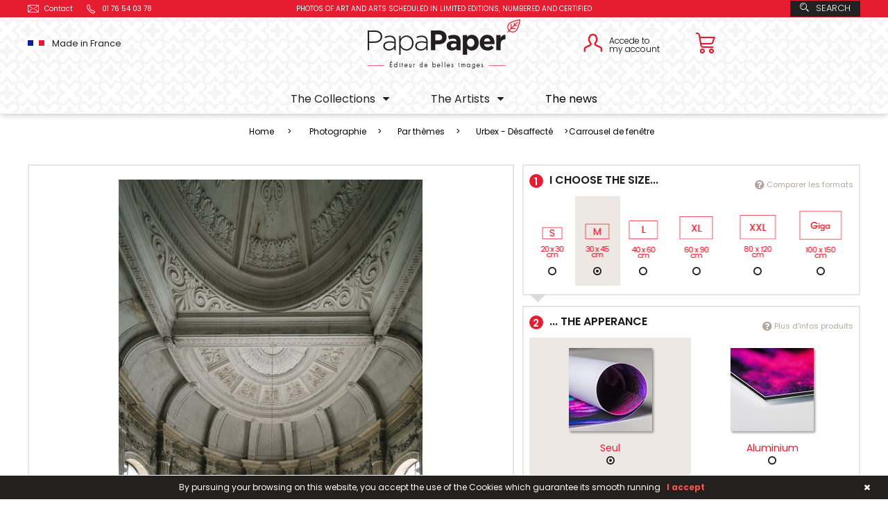

--- FILE ---
content_type: text/html; charset=utf-8
request_url: https://www.papa-paper.com/en/urbex-desaffecte/1144-carrousel-de-fenetre.html
body_size: 21132
content:
<!DOCTYPE HTML> <!--[if lt IE 7]><html class="no-js lt-ie9 lt-ie8 lt-ie7" lang="en-us"><![endif]--> <!--[if IE 7]><html class="no-js lt-ie9 lt-ie8 ie7" lang="en-us"><![endif]--> <!--[if IE 8]><html class="no-js lt-ie9 ie8" lang="en-us"><![endif]--> <!--[if gt IE 8]><html class="no-js ie9" lang="en-us"><![endif]--><html lang="en-us"><head><meta charset="utf-8" /><title>Carrousel de fenêtre - PapaPaper</title><meta name="og:title" content="Carrousel de fenêtre - PapaPaper"><meta name="og:site_name" content="Carrousel de fenêtre - PapaPaper"><meta name="og:language" content="en"><meta name="p:domain_verify" content="5aa844e29b99788dae4fd8d452bf5b5b"/><meta name="google-site-verification" content="Db9GSHaZfP3U9I2rRXjF-8TPS_8w0vSx0-PrspgEcig" /><meta name="generator" content="PrestaShop" /><meta name="robots" content="index,follow" /><meta name="viewport" content="width=device-width, minimum-scale=0.25, maximum-scale=1.6, initial-scale=1.0" /><meta name="apple-mobile-web-app-capable" content="yes" /><link rel="icon" type="image/vnd.microsoft.icon" href="/img/favicon.ico?1732009049" /><link rel="shortcut icon" type="image/x-icon" href="/img/favicon.ico?1732009049" /><link rel="apple-touch-icon" sizes="180x180" href="https://www.papa-paper.com/img/favicon/apple-touch-icon.png"><link rel="apple-touch-icon-precomposed" href="https://www.papa-paper.com/img/favicon/apple-touch-icon.png" /><link rel="icon" type="image/png" sizes="32x32" href="https://www.papa-paper.com/img/favicon/favicon-32x32.png"><link rel="icon" type="image/png" sizes="16x16" href="https://www.papa-paper.com/img/favicon/favicon-16x16.png"><link rel="manifest" href="https://www.papa-paper.com/img/favicon/site.webmanifest"><link rel="mask-icon" href="https://www.papa-paper.com/img/favicon/safari-pinned-tab.svg" color="#e71d31"><link rel="shortcut icon" href="https://www.papa-paper.com/img/favicon/favicon.ico"><meta name="msapplication-TileColor" content="#e71d31"><meta name="msapplication-config" content="https://www.papa-paper.com/img/favicon/browserconfig.xml"><meta name="theme-color" content="#f22907"><link rel="stylesheet" href="https://www.papa-paper.com/themes/papapaper-1.3/css/theme.css" type="text/css" media="all" /><link rel="stylesheet" href="https://fonts.googleapis.com/css?family=Droid+Sans:400,700|Poppins:300,400,600,700" type="text/css" media="all" /><link rel="stylesheet" href="https://www.papa-paper.com/themes/papapaper-1.3/cache/v_544_91b42e4f614e1f20d576ccfb7e9d6b8b_all.css" type="text/css" media="all" /><link rel="stylesheet" href="https://www.papa-paper.com/themes/papapaper-1.3/cache/v_544_9b0696ee9a9d30c964e984419b04479b_print.css" type="text/css" media="print" /> 
<script type="text/javascript" data-keepinline>// Google Analytics Features
            var guaTrackingFeatures = {"sendLimit":30,"anonymizeIp":1,"enhancedLink":1,"userIdFeature":1,"remarketing":1,"prodIdIndex":1,"pageTypeIndex":2,"totalValueIndex":3,"merchantPrefix":"","merchantSuffix":"","merchantVariant":null,"crossDomainList":["www.papa-paper.com","papa-paper.com"],"eventValues":{"scrollTracking":0,"productClick":0,"addToCart":0,"removeFromCart":0,"checkoutOption":0},"cartAjax":1,"userId":null,"token":"ad8a74eb289c49ffa85721886d273759","debug":0,"orderLog":0};
            var currencyIso = 'EUR';
            var allowLinker = false;

            if (typeof guaTrackingFeatures === 'object') {
                
                (function(i,s,o,g,r,a,m){i['GoogleAnalyticsObject']=r;i[r]=i[r]||function(){
                        (i[r].q=i[r].q||[]).push(arguments)},i[r].l=1*new Date();a=s.createElement(o),
                    m=s.getElementsByTagName(o)[0];a.async=1;a.src=g;m.parentNode.insertBefore(a,m)
                })(window,document,'script','https://www.google-analytics.com/analytics.js','ga');
                

                if (guaTrackingFeatures.crossDomainList) {
                    allowLinker = true;
                }

                ga('create', 'UA-111816254-1', 'auto', {'allowLinker': allowLinker});

                // Initialize Enhanced Ecommerce
                ga('require', 'ec');
                // Set currency to GA
                ga('set', 'currencyCode', currencyIso);

                if (guaTrackingFeatures.remarketing) {
                    // Enables the Display Features Tracking
                    ga('require', 'displayfeatures');
                }

                if (guaTrackingFeatures.enhancedLink) {
                    // Enables the Enhanced Linking Tracking
                    ga('require', 'linkid');
                }

                if (guaTrackingFeatures.crossDomainList) {
                    ga('require', 'linker');
                    ga('linker:autoLink', guaTrackingFeatures.crossDomainList);
                }

                if (guaTrackingFeatures.anonymizeIp) {
                    ga('set', 'anonymizeIp', true);
                }

                if (guaTrackingFeatures.userIdFeature && guaTrackingFeatures.userId) {
                    // User-ID Tracking Feature.
                    ga('set', 'userId', guaTrackingFeatures.userId);
                }
            }</script><meta property="og:type" content="product" /><meta property="og:url" content="https://www.papa-paper.com/en/urbex-desaffecte/1144-carrousel-de-fenetre.html" /><meta property="og:title" content="Carrousel de fenêtre - PapaPaper" /><meta property="og:site_name" content="PapaPaper" /><meta property="og:description" content="" /><meta property="og:image" content="https://www.papa-paper.com/1386-large_default/carrousel-de-fenetre.jpg" /><meta property="product:pretax_price:amount" content="24.17" /><meta property="product:pretax_price:currency" content="EUR" /><meta property="product:price:amount" content="29" /><meta property="product:price:currency" content="EUR" /> <!--[if IE 8]> 
<script src="https://oss.maxcdn.com/libs/html5shiv/3.7.0/html5shiv.js"></script> 
<script src="https://oss.maxcdn.com/libs/respond.js/1.3.0/respond.min.js"></script> <![endif]--></head><body id="product" class="not_logged product product-1144 product-carrousel-de-fenetre category-32 category-urbex-desaffecte hide-left-column hide-right-column lang_en"><div id="page"><header id="header"><div id="topheader" class="header-full"><div class="container"><div class="flex-1"> <a href="https://www.papa-paper.com/en/index.php?controller=contact-form"><i class="iconpp-mail"></i> Contact</a> <a href="tel:01 76 54 03 78"><i class="iconpp-phone"></i> 01 76 54 03 78</a></div><div class="flex-3 text-center"> PHOTOS OF ART AND ARTS SCHEDULED IN LIMITED EDITIONS, NUMBERED AND CERTIFIED</div><div class="flex-1 text-right"> <button class="btn btn-primary" data-toggle="modal" data-target="#search_block_top"><i class="iconpp-magnifier"></i>Search</button></div></div></div><div id="mainheader"><div class="container"><div id="header-frenchMade" class="header-full"> <span class="flag"></span> Made in France</div><div id="header-logo"> <a href="https://www.papa-paper.com/en/" title="PapaPaper"> <img class="logo" src="https://www.papa-paper.com/themes/papapaper-1.3/img/papapaper-logo.png" alt="PapaPaper"/> <img class="logo-small" src="https://www.papa-paper.com/themes/papapaper-1.3/img/papapaper-logo-small.png" alt="PapaPaper"/> </a></div><div id="header-order-left" class="header-light"> <span>Made in France</span> <span>Exchanges and returns free during 14 days</span> <span>Deadlines very fast. to you in 3 days</span></div><div id="header-order-right" class="header-light"> <span><i class="mdgicon-phone-1"></i> Customer service</span> <span class="color-red-1">From monday to saturday</span> <span><small>price of<br>local call </small><span>01 76 54 03 78</span></span></div><div id="header-customer" class="header-full"> <a class="my-account" href="https://www.papa-paper.com/en/mon-compte"> <i class="iconpp-user color-red-1"></i> <span>Accede to<br>my account</span> </a> <a class="shopping_cart bouton_popup bouton_panier" href="https://www.papa-paper.com/en/commande" rel="nofollow"> <i class="iconpp-cart color-red-1"></i> <span class="ajax_cart_quantity unvisible">0</span> </a></div></div></div><div id="subheader" class="header-full"><div><div id="menu-wrap"><div class="container"> <nav id="mdgMenuCourgette-wrap" class="col-lg-12"><div class="has-children"> <a >The Collections</a><div class="submenu-wrap submenu-category"><div class="submenu-featured clearfix"> <a class="col-xs-6 col-sm-4 opacity-90 grayscale-90" href="https://www.papa-paper.com/en/12-graphic-arts" title="Arts graphiques"><div class="category-mosaic"><div style="background-image: url(https://www.papa-paper.com/3131-home_default/graphic-arts.jpg);"></div><div style="background-image: url(https://www.papa-paper.com/623-small_default/graphic-arts.jpg);"></div><div style="background-image: url(https://www.papa-paper.com/1897-small_default/graphic-arts.jpg);"></div><div style="background-image: url(https://www.papa-paper.com/1717-small_default/graphic-arts.jpg);"></div><div style="background-image: url(https://www.papa-paper.com/3103-small_default/graphic-arts.jpg);"></div></div><div class="category-title">Arts graphiques</div> </a> <a class="col-xs-6 col-sm-4 opacity-90 grayscale-90" href="https://www.papa-paper.com/en/72-street-art-graffiti" title="Street Art - Graffiti"><div class="category-mosaic"><div style="background-image: url(https://www.papa-paper.com/866-home_default/street-art-graffiti.jpg);"></div><div style="background-image: url(https://www.papa-paper.com/1120-small_default/street-art-graffiti.jpg);"></div><div style="background-image: url(https://www.papa-paper.com/849-small_default/street-art-graffiti.jpg);"></div><div style="background-image: url(https://www.papa-paper.com/2029-small_default/street-art-graffiti.jpg);"></div><div style="background-image: url(https://www.papa-paper.com/732-small_default/street-art-graffiti.jpg);"></div></div><div class="category-title">Street Art - Graffiti</div> </a> <a class="col-xs-6 col-sm-4 opacity-90 grayscale-90" href="https://www.papa-paper.com/en/118-collectio-black-and-white" title="Black and white"><div class="category-mosaic"><div style="background-image: url(https://www.papa-paper.com/237-home_default/collectio-black-and-white.jpg);"></div><div style="background-image: url(https://www.papa-paper.com/1820-small_default/collectio-black-and-white.jpg);"></div><div style="background-image: url(https://www.papa-paper.com/2863-small_default/collectio-black-and-white.jpg);"></div><div style="background-image: url(https://www.papa-paper.com/2219-small_default/collectio-black-and-white.jpg);"></div><div style="background-image: url(https://www.papa-paper.com/1811-small_default/collectio-black-and-white.jpg);"></div></div><div class="category-title">Black and white</div> </a> <a class="col-xs-6 col-sm-4 opacity-90 grayscale-90" href="https://www.papa-paper.com/en/123-collection-pop-culture" title="Pop culture"><div class="category-mosaic"><div style="background-image: url(https://www.papa-paper.com/3131-home_default/collection-pop-culture.jpg);"></div><div style="background-image: url(https://www.papa-paper.com/2655-small_default/collection-pop-culture.jpg);"></div><div style="background-image: url(https://www.papa-paper.com/227-small_default/collection-pop-culture.jpg);"></div><div style="background-image: url(https://www.papa-paper.com/668-small_default/collection-pop-culture.jpg);"></div><div style="background-image: url(https://www.papa-paper.com/2543-small_default/collection-pop-culture.jpg);"></div></div><div class="category-title">Pop culture</div> </a> <a class="col-xs-6 col-sm-4 opacity-90 grayscale-90" href="https://www.papa-paper.com/en/126-animals-sandrot" title="Animals by Sandrot"><div class="category-mosaic"><div style="background-image: url(https://www.papa-paper.com/1611-home_default/animals-sandrot.jpg);"></div><div style="background-image: url(https://www.papa-paper.com/2105-small_default/animals-sandrot.jpg);"></div><div style="background-image: url(https://www.papa-paper.com/1742-small_default/animals-sandrot.jpg);"></div><div style="background-image: url(https://www.papa-paper.com/1868-small_default/animals-sandrot.jpg);"></div><div style="background-image: url(https://www.papa-paper.com/1677-small_default/animals-sandrot.jpg);"></div></div><div class="category-title">Animals by Sandrot</div> </a> <a class="col-xs-6 col-sm-4 opacity-90 grayscale-90" href="https://www.papa-paper.com/en/129-l-univers-de-sylvain-binet" title="L&#039;univers de Sylvain Binet"><div class="category-mosaic"><div style="background-image: url(https://www.papa-paper.com/1840-home_default/l-univers-de-sylvain-binet.jpg);"></div><div style="background-image: url(https://www.papa-paper.com/1859-small_default/l-univers-de-sylvain-binet.jpg);"></div><div style="background-image: url(https://www.papa-paper.com/3072-small_default/l-univers-de-sylvain-binet.jpg);"></div><div style="background-image: url(https://www.papa-paper.com/1835-small_default/l-univers-de-sylvain-binet.jpg);"></div><div style="background-image: url(https://www.papa-paper.com/3353-small_default/l-univers-de-sylvain-binet.jpg);"></div></div><div class="category-title">L'univers de Sylvain Binet</div> </a></div><div class="submenu-content"><h2 class="h1" style="text-align: center;">Les collections de Papa-Paper</h2><p style="text-align: center;">Voici une infime partie de notre catalogue que nous avns regroupé sous forme de collections</p><div class="text-center color-red-1"> <a href="/en/117-collections" class="medgMenuCourgette-readmore">Our selection of the moment →</a></div></div></div></div><div class="has-children"> <a >The Artists</a><div class="submenu-wrap submenu-artist"><div class="submenu-featured artist-carousel owl-carousel"> <a class="artist-container" href="https://www.papa-paper.com/en/artist/thibault_prugne-21" title="Thibault Prugne"><div class="artist-image-container"> <img class="img-responsive opacity-90 grayscale-90" src="https://www.papa-paper.com/modules/mdgartistaffiliation/views/img/artists/21/photo-profil-prugne-thibault-01-small.jpg" alt="Thibault Prugne"/></div><h5 class="nameartistes">Thibault Prugne</h5> </a> <a class="artist-container" href="https://www.papa-paper.com/en/artist/graffmatt-8" title="Graffmatt"><div class="artist-image-container"> <img class="img-responsive opacity-90 grayscale-90" src="https://www.papa-paper.com/modules/mdgartistaffiliation/views/img/artists/8/profil-graffmatt-carre-400x400px-small.jpg" alt="Graffmatt"/></div><h5 class="nameartistes">Graffmatt</h5> </a> <a class="artist-container" href="https://www.papa-paper.com/en/artist/fantasmagorik-27" title="Fantasmagorik"><div class="artist-image-container"> <img class="img-responsive opacity-90 grayscale-90" src="https://www.papa-paper.com/modules/mdgartistaffiliation/views/img/artists/27/photo-profil-fantasmagorik-03-small.jpg" alt="Fantasmagorik"/></div><h5 class="nameartistes">Fantasmagorik</h5> </a> <a class="artist-container" href="https://www.papa-paper.com/en/artist/fabien_bazanegue-20" title="Fabien Bazanegue"><div class="artist-image-container"> <img class="img-responsive opacity-90 grayscale-90" src="https://www.papa-paper.com/modules/mdgartistaffiliation/views/img/artists/20/fabienbazanegue-carre-small.jpg" alt="Fabien Bazanegue"/></div><h5 class="nameartistes">Fabien Bazanegue</h5> </a> <a class="artist-container" href="https://www.papa-paper.com/en/artist/sandrot-9" title="Sandrot"><div class="artist-image-container"> <img class="img-responsive opacity-90 grayscale-90" src="https://www.papa-paper.com/modules/mdgartistaffiliation/views/img/artists/9/profile-sandrot-small.jpg" alt="Sandrot"/></div><h5 class="nameartistes">Sandrot</h5> </a> <a class="artist-container" href="https://www.papa-paper.com/en/artist/amandine_comte-23" title="Amandine Comte"><div class="artist-image-container"> <img class="img-responsive opacity-90 grayscale-90" src="https://www.papa-paper.com/modules/mdgartistaffiliation/views/img/artists/23/photo-profil-comte-amandine-01-small.jpg" alt="Amandine Comte"/></div><h5 class="nameartistes">Amandine Comte</h5> </a> <a class="artist-container" href="https://www.papa-paper.com/en/artist/rico_jr-22" title="Rico Jr"><div class="artist-image-container"> <img class="img-responsive opacity-90 grayscale-90" src="https://www.papa-paper.com/modules/mdgartistaffiliation/views/img/artists/22/rico-julien-photo-profil-01-small.jpg" alt="Rico Jr"/></div><h5 class="nameartistes">Rico Jr</h5> </a> <a class="artist-container" href="https://www.papa-paper.com/en/artist/sylvain_binet-84" title="Sylvain Binet"><div class="artist-image-container"> <img class="img-responsive opacity-90 grayscale-90" src="https://www.papa-paper.com/modules/mdgartistaffiliation/views/img/artists/84/binet-sylvain-photo-profil-01-small.jpg" alt="Sylvain Binet"/></div><h5 class="nameartistes">Sylvain Binet</h5> </a></div><div class="submenu-content"><h2 class="h1" style="text-align: center;"><span class="tlid-translation translation" lang="en"><span title="">Find all the artists</span></span></h2><p style="text-align: center;"><span class="tlid-translation translation" lang="en"><span title="">From graphic arts to fine art photography, the PapaPaper community brings together a wide range of techniques.</span><br /><span title="">Browse the pages of our artists to discover those you like</span></span></p><div class="text-center color-red-1"> <a href="/en/our-artists" class="medgMenuCourgette-readmore">see all artists →</a></div></div></div></div><div class=""> <a href="/en/new-products">The news</a></div> </nav></div><div id="mdgMenuCourgette-overlay"></div></div></div></div><div id="header-alert-wrap"><div class="container" style='font-size: 16px; line-height: 1.6em;'></div></div> </header><div class="columns-container"><div id="columns" class="container"><div id="breadcrumb" class="breadcrumb clearfix"> <a class="home" href="https://www.papa-paper.com/" title="Return to Home">Home</a> <span class="navigation-pipe">&gt;</span> <span class="navigation_page"><span itemscope itemtype="http://data-vocabulary.org/Breadcrumb"><a itemprop="url" href="https://www.papa-paper.com/en/3-photographie" title="Photographie" ><span itemprop="title">Photographie</span></a></span><span class="navigation-pipe">></span><span itemscope itemtype="http://data-vocabulary.org/Breadcrumb"><a itemprop="url" href="https://www.papa-paper.com/en/4-par-themes" title="Par th&egrave;mes" ><span itemprop="title">Par th&egrave;mes</span></a></span><span class="navigation-pipe">></span><span itemscope itemtype="http://data-vocabulary.org/Breadcrumb"><a itemprop="url" href="https://www.papa-paper.com/en/32-urbex-desaffecte" title="Urbex - D&eacute;saffect&eacute;" ><span itemprop="title">Urbex - D&eacute;saffect&eacute;</span></a></span><span class="navigation-pipe">></span>Carrousel de fenêtre</span></div><div class="grid-0"><div id="center_column" class="center_column col-xs-12 col-sm-12"><div id="picture" itemscope itemtype="https://schema.org/Product"><meta itemprop="url" content="https://www.papa-paper.com/en/urbex-desaffecte/1144-carrousel-de-fenetre.html"><div class="primary_block globe row"><div class="pb-left-column inline-block"><div id="image-block" class="clearfix"> <span id="view_full_size" class="view_full_size"> <img id="bigpic" class="portrait" itemprop="image" src="https://www.papa-paper.com/1386-large_default/carrousel-de-fenetre.jpg" title="Carrousel de fenêtre" alt="Carrousel de fenêtre" width="700" height="700"/> </span></div><div id="views_block" class="clearfix hidden"><div id="thumbs_list"><ul id="thumbs_list_fram"><li id="thumbnail_1386" class="last"> <a data-rate="portrait" href="https://www.papa-paper.com/1386-thickbox_default/carrousel-de-fenetre.jpg" data-fancybox="other-views" class="fancybox shown" title="Carrousel de fenêtre"> <img class="img-responsive" id="thumb_1386" src="https://www.papa-paper.com/1386-miniature_product/carrousel-de-fenetre.jpg" alt="Carrousel de fenêtre" title="Carrousel de fenêtre" height="80" width="80" itemprop="image" /> </a></li></ul></div></div><p class="buttons_bottom_block no-print"> <a id="wishlist_button_nopop" href="#" onclick="WishlistCart('wishlist_block_list', 'add', '1144', $('#idCombination').val(), document.getElementById('quantity_wanted').value); return false;" rel="nofollow" title="Add to my wishlist"> <span class="pwishlitst"><span class="notonbigimage">J'ajoute à mes coups de</span> <i class="icon-heart"></i></span> </a></p><h1 itemprop="name">St3phan3 <span class="hidden">- </span><span>Carrousel de fenêtre</span></h1><ul id="reaproduct" class="globe"><li class="inline-block"><span>Avec certificat d&rsquo;authenticit&eacute; !</span></li><li class="inline-block"><span>&Eacute;change et retour gratuit !</span></li><li class="inline-block"><span>En 3 jours chez vous !</span></li></ul><p id="pQuantityAvailable"> <span id="quantityAvailable">2147483647</span> <span style="display: none;" id="quantityAvailableTxt">Item</span> <span id="quantityAvailableTxtMultiple">Items</span></p><p id="availability_statut" style="display: none;"> <span id="availability_value" class="label label-success"></span></p><p class="warning_inline" id="last_quantities" style="display: none" >Warning: Last items in stock!</p><p id="availability_date" style="display: none;"> <span id="availability_date_label">Availability date:</span> <span id="availability_date_value"></span></p><div id="oosHook" style="display: none;"></div><p class="socialsharing_product list-inline no-print"> <button data-type="twitter" type="button" class="btn btn-default btn-twitter social-sharing"> <i class="icon-twitter"></i> Tweet </button> <button data-type="facebook" type="button" class="btn btn-default btn-facebook social-sharing"> <i class="icon-facebook"></i> Share </button> <button data-type="google-plus" type="button" class="btn btn-default btn-google-plus social-sharing"> <i class="icon-google-plus"></i> Google+ </button> <button data-type="pinterest" type="button" class="btn btn-default btn-pinterest social-sharing"> <i class="icon-pinterest"></i> Pinterest </button></p></div><div class="pb-right-column inline-block"><form class="clearfix" id="buy_block" action="https://www.papa-paper.com/en/panier" method="post"><p class="hidden"> <input type="hidden" name="token" value="6016735cb1f6a3babbd0401829ccb4b9" /> <input type="hidden" name="id_product" value="1144" id="product_page_product_id" /> <input type="hidden" name="add" value="1" /> <input type="hidden" name="id_product_attribute" id="idCombination" value="" /></p><div class="box-info-product"><div class="product_attributes clearfix"><div id="attributes" class="clearfix"><fieldset class="attribute_fieldset group_format large-attributes-group"> <label class="attribute_label" > <span class="counter">1</span> I choose the size... <a class="sizebox" href="https://www.papa-paper.com/modules/mdgPapaPaperTools/views/img/productsize/1/papapaper-plusinfosformats-2-3-product_lightbox.jpg"><i class="icon-question-circle"></i>Comparer les formats</a> </label><div class="attribute_list"><ul id="pictos" data-name="group_1" class="attributes-ul clearfix"><li data-id="43"> <a href="https://www.papa-paper.com/en/urbex-desaffecte/1144-carrousel-de-fenetre.html" id="color_43" name="classique 20x30 S" class="color_pick" title="classique 20x30 S"> <img src="https://www.papa-paper.com/img/co/43.jpg" alt="classique 20x30 S" title="classique 20x30 S" /> <span class="attribute_name">classique 20x30 S</span> </a></li><li class="selected" data-id="2"> <a href="https://www.papa-paper.com/en/urbex-desaffecte/1144-carrousel-de-fenetre.html" id="color_2" name="classique 30x45 M" class="color_pick selected" title="classique 30x45 M"> <img src="https://www.papa-paper.com/img/co/2.jpg" alt="classique 30x45 M" title="classique 30x45 M" /> <span class="attribute_name">classique 30x45 M</span> </a></li><li data-id="3"> <a href="https://www.papa-paper.com/en/urbex-desaffecte/1144-carrousel-de-fenetre.html" id="color_3" name="classique 40x60 L" class="color_pick" title="classique 40x60 L"> <img src="https://www.papa-paper.com/img/co/3.jpg" alt="classique 40x60 L" title="classique 40x60 L" /> <span class="attribute_name">classique 40x60 L</span> </a></li><li data-id="4"> <a href="https://www.papa-paper.com/en/urbex-desaffecte/1144-carrousel-de-fenetre.html" id="color_4" name="classique 60x90 XL" class="color_pick" title="classique 60x90 XL"> <img src="https://www.papa-paper.com/img/co/4.jpg" alt="classique 60x90 XL" title="classique 60x90 XL" /> <span class="attribute_name">classique 60x90 XL</span> </a></li><li data-id="26"> <a href="https://www.papa-paper.com/en/urbex-desaffecte/1144-carrousel-de-fenetre.html" id="color_26" name="classique 80x120 XXL" class="color_pick" title="classique 80x120 XXL"> <img src="https://www.papa-paper.com/img/co/26.jpg" alt="classique 80x120 XXL" title="classique 80x120 XXL" /> <span class="attribute_name">classique 80x120 XXL</span> </a></li><li data-id="27"> <a href="https://www.papa-paper.com/en/urbex-desaffecte/1144-carrousel-de-fenetre.html" id="color_27" name="classique 100x150 G" class="color_pick" title="classique 100x150 G"> <img src="https://www.papa-paper.com/img/co/27.jpg" alt="classique 100x150 G" title="classique 100x150 G" /> <span class="attribute_name">classique 100x150 G</span> </a></li></ul> <input type="hidden" class="color_pick_hidden" name="group_1" value="2" /></div></fieldset><fieldset class="attribute_fieldset group_finition_support large-attributes-group"> <label class="attribute_label" > <span class="counter">2</span> ... the apperance <a class="aboutbox" href="https://www.papa-paper.com/en/page/8-plus-d-infos-produits?content_only=1" rel="https://www.papa-paper.com/en/page/8-plus-d-infos-produits"><i class="icon-question-circle"></i>Plus d&#039;infos produits</a> </label><div class="attribute_list"><ul id="pictos" data-name="group_5" class="attributes-ul clearfix"><li class="selected" data-id="28"> <a href="https://www.papa-paper.com/en/urbex-desaffecte/1144-carrousel-de-fenetre.html" id="color_28" name="Seul" class="color_pick selected" title="Seul"> <img src="https://www.papa-paper.com/img/co/28.jpg" alt="Seul" title="Seul" /> <span class="attribute_name">Seul</span> </a></li><li data-id="29"> <a href="https://www.papa-paper.com/en/urbex-desaffecte/1144-carrousel-de-fenetre.html" id="color_29" name="Cadre" class="color_pick" title="Cadre"> <img src="https://www.papa-paper.com/img/co/29.jpg" alt="Cadre" title="Cadre" /> <span class="attribute_name">Cadre</span> </a></li><li data-id="30"> <a href="https://www.papa-paper.com/en/urbex-desaffecte/1144-carrousel-de-fenetre.html" id="color_30" name="Aluminium" class="color_pick" title="Aluminium"> <img src="https://www.papa-paper.com/img/co/30.jpg" alt="Aluminium" title="Aluminium" /> <span class="attribute_name">Aluminium</span> </a></li><li data-id="31"> <a href="https://www.papa-paper.com/en/urbex-desaffecte/1144-carrousel-de-fenetre.html" id="color_31" name="Plexiglas" class="color_pick" title="Plexiglas"> <img src="https://www.papa-paper.com/img/co/31.jpg" alt="Plexiglas" title="Plexiglas" /> <span class="attribute_name">Plexiglas</span> </a></li><li data-id="45"> <a href="https://www.papa-paper.com/en/urbex-desaffecte/1144-carrousel-de-fenetre.html" id="color_45" name="Pochette" class="color_pick" title="Pochette"> <img src="https://www.papa-paper.com/img/co/45.jpg" alt="Pochette" title="Pochette" /> <span class="attribute_name">Pochette</span> </a></li></ul> <input type="hidden" class="color_pick_hidden" name="group_5" value="28" /></div></fieldset><fieldset class="attribute_fieldset group_accroches"> <label class="attribute_label" > <span class="counter">3</span> Accroches </label><div class="attribute_list"><ul id="pictos" data-name="group_6" class="attributes-ul clearfix"><li data-id="32"> <a href="https://www.papa-paper.com/en/urbex-desaffecte/1144-carrousel-de-fenetre.html" id="color_32" name="Classique" class="color_pick" title="Classique"> <img src="https://www.papa-paper.com/img/co/32.jpg" alt="Classique" title="Classique" /> <span class="attribute_name">Classique</span> </a></li></ul> <input type="hidden" class="color_pick_hidden" name="group_6" value="0" /></div></fieldset><fieldset class="attribute_fieldset group_cadre"> <label class="attribute_label" > <span class="counter">4</span> Cadre </label><div class="attribute_list"><ul id="pictos" data-name="group_7" class="attributes-ul clearfix"><li data-id="35"> <a href="https://www.papa-paper.com/en/urbex-desaffecte/1144-carrousel-de-fenetre.html" id="color_35" name="Noir" class="color_pick" title="Noir"> <img src="https://www.papa-paper.com/img/co/35.jpg" alt="Noir" title="Noir" /> <span class="attribute_name">Noir</span> </a></li><li data-id="34"> <a href="https://www.papa-paper.com/en/urbex-desaffecte/1144-carrousel-de-fenetre.html" id="color_34" name="Blanc" class="color_pick" title="Blanc"> <img src="https://www.papa-paper.com/img/co/34.jpg" alt="Blanc" title="Blanc" /> <span class="attribute_name">Blanc</span> </a></li><li data-id="36"> <a href="https://www.papa-paper.com/en/urbex-desaffecte/1144-carrousel-de-fenetre.html" id="color_36" name="Naturel" class="color_pick" title="Naturel"> <img src="https://www.papa-paper.com/img/co/36.jpg" alt="Naturel" title="Naturel" /> <span class="attribute_name">Naturel</span> </a></li><li data-id="46"> <a href="https://www.papa-paper.com/en/urbex-desaffecte/1144-carrousel-de-fenetre.html" id="color_46" name="Argent" class="color_pick" title="Argent"> <img src="https://www.papa-paper.com/img/co/46.jpg" alt="Argent" title="Argent" /> <span class="attribute_name">Argent</span> </a></li></ul> <input type="hidden" class="color_pick_hidden" name="group_7" value="0" /></div></fieldset></div><div id="quantity_wanted-wrap"><p id="quantity_wanted_p"> <label for="quantity_wanted">Quantity : </label> <input type="number" min="1" name="qty" id="quantity_wanted" class="text" value="1" /> <a href="#" data-field-qty="qty" class="btn btn-default button-minus product_quantity_down"> <span><i class="icon-minus"></i></span> </a> <a href="#" data-field-qty="qty" class="btn btn-default button-plus product_quantity_up"> <span><i class="icon-plus"></i></span> </a> <span class="clearfix"></span></p></div><p id="minimal_quantity_wanted_p" style="display: none;"> The minimum purchase order quantity for the product is <b id="minimal_quantity_label">1</b></p></div><div id="bottominfos" class="globe"><div id="attributs3" class="inline-block attributs-number"> <span>3</span></div><div class="content_prices inline-block clearfix"><div><p class="our_price_display" itemprop="offers" itemscope itemtype="https://schema.org/Offer"><link itemprop="availability" href="https://schema.org/InStock"/><span id="our_price_display" itemprop="price" content="29">29,00 €</span><meta itemprop="priceCurrency" content="EUR" /></p><p id="reduction_amount" style="display:none"><span id="reduction_amount_display"></span></p><p id="old_price" class="hidden"><span id="old_price_display"><span class="price"></span></span></p></div><div class="clear"></div></div><div class="box-cart-bottom inline-block"><div><p id="add_to_cart" class="buttons_bottom_block no-print"> <button type="submit" name="Submit" class="exclusive"> <span>Add to cart</span> </button> <span id="order_or">OR</span> <span id="order_by_phone"> Order by phone: <span>01 76 54 03 78</span> </span></p><p id="availability_statut_off"> This product does not exits with this options.</p></div></div></div></div></form><div style="margin-top:2rem"><style>[installment-container] {
    padding: 10px;
  }</style>   <div installment-container><div banner-container><div paypal-banner-message></div></div></div>   </div></div></div> <section id="sameartist" class="page-product-box"> <a href="https://www.papa-paper.com/en/artist/st3phan3-43" class="page-product-heading">Same artist<span> St3phan3</span></a> <a href="https://www.papa-paper.com/en/artist/st3phan3-43" class="readmore">Read more about artist</a><ul id="product_list" class="product_list grid plist"><li data-id="1139" data-id-product="1139" data-id-product-attribute="26333" data-axe="axe-0" data-format_orientation="01.paysage" data-style_couleurs="couleur" data-couleurdominante="orange" data-image="https://www.papa-paper.com/1311-product-list/le-soir-tombe-sur-paris.jpg" class="ajax_block_product landscape box-hover" itemscope itemtype="https://schema.org/Product"><meta itemprop="image" content="https://www.papa-paper.com/1311-product-list/le-soir-tombe-sur-paris.jpg" /> <a class="product-container" href="https://www.papa-paper.com/en/artistic-photos-paris/1139-le-soir-tombe-sur-paris.html" itemprop="url"> <span class="product_img_link"> <span class="box-hover-display"> <span class="pinfos"> <span class="partist">St3phan3</span> <span class="pname" itemprop="name">Le soir tombe sur Paris</span> <span class="pprice" itemprop="offers" itemscope itemtype="https://schema.org/Offer"> <span> <small>A partir de </small> 29,00 € </span><meta itemprop="price" content="29" /><meta itemprop="priceCurrency" content="EUR" /> </span> </span> <a class="addToWishlist wishlistProd_1139" title="J'ajoute à mes coups de cœur" href="#" rel="1139" onclick="WishlistCart('wishlist_block_list', 'add', '1139', false, 1); return false;"> <span class="pwishlitst"><span class="notonbigimage">Add to wishlist</span> <i class="icon-heart"></i></span> </a> </span> </span> </a></li><li data-id="1297" data-id-product="1297" data-id-product-attribute="30023" data-axe="axe-0" data-format_orientation="02.portrait" data-style_couleurs="couleur" data-couleurdominante="marron" data-image="https://www.papa-paper.com/1546-product-list/1989.jpg" class="ajax_block_product portrait box-hover" itemscope itemtype="https://schema.org/Product"><meta itemprop="image" content="https://www.papa-paper.com/1546-product-list/1989.jpg" /> <a class="product-container" href="https://www.papa-paper.com/en/artistic-photos-paris/1297-1989.html" itemprop="url"> <span class="product_img_link"> <span class="box-hover-display"> <span class="pinfos"> <span class="partist">St3phan3</span> <span class="pname" itemprop="name">1989</span> <span class="pprice" itemprop="offers" itemscope itemtype="https://schema.org/Offer"> <span> <small>A partir de </small> 29,00 € </span><meta itemprop="price" content="29" /><meta itemprop="priceCurrency" content="EUR" /> </span> </span> <a class="addToWishlist wishlistProd_1297" title="J'ajoute à mes coups de cœur" href="#" rel="1297" onclick="WishlistCart('wishlist_block_list', 'add', '1297', false, 1); return false;"> <span class="pwishlitst"><span class="notonbigimage">Add to wishlist</span> <i class="icon-heart"></i></span> </a> </span> </span> </a></li><li data-id="1421" data-id-product="1421" data-id-product-attribute="33610" data-axe="axe-0" data-format_orientation="01.paysage" data-style_couleurs="couleur" data-couleurdominante="bleu" data-image="https://www.papa-paper.com/1733-product-list/ovni-defense.jpg" class="ajax_block_product landscape box-hover" itemscope itemtype="https://schema.org/Product"><meta itemprop="image" content="https://www.papa-paper.com/1733-product-list/ovni-defense.jpg" /> <a class="product-container" href="https://www.papa-paper.com/en/architecture-urbain/1421-ovni-defense.html" itemprop="url"> <span class="product_img_link"> <span class="box-hover-display"> <span class="pinfos"> <span class="partist">St3phan3</span> <span class="pname" itemprop="name">OVNI défense</span> <span class="pprice" itemprop="offers" itemscope itemtype="https://schema.org/Offer"> <span> <small>A partir de </small> 29,00 € </span><meta itemprop="price" content="29" /><meta itemprop="priceCurrency" content="EUR" /> </span> </span> <a class="addToWishlist wishlistProd_1421" title="J'ajoute à mes coups de cœur" href="#" rel="1421" onclick="WishlistCart('wishlist_block_list', 'add', '1421', false, 1); return false;"> <span class="pwishlitst"><span class="notonbigimage">Add to wishlist</span> <i class="icon-heart"></i></span> </a> </span> </span> </a></li><li data-id="1130" data-id-product="1130" data-id-product-attribute="26103" data-axe="axe-0" data-format_orientation="02.portrait" data-style_couleurs="couleur" data-couleurdominante="blanc" data-image="https://www.papa-paper.com/1302-product-list/le-sacre-coeur.jpg" class="ajax_block_product portrait box-hover" itemscope itemtype="https://schema.org/Product"><meta itemprop="image" content="https://www.papa-paper.com/1302-product-list/le-sacre-coeur.jpg" /> <a class="product-container" href="https://www.papa-paper.com/en/artistic-photos-paris/1130-le-sacre-coeur.html" itemprop="url"> <span class="product_img_link"> <span class="box-hover-display"> <span class="pinfos"> <span class="partist">St3phan3</span> <span class="pname" itemprop="name">Le Sacré Coeur</span> <span class="pprice" itemprop="offers" itemscope itemtype="https://schema.org/Offer"> <span> <small>A partir de </small> 29,00 € </span><meta itemprop="price" content="29" /><meta itemprop="priceCurrency" content="EUR" /> </span> </span> <a class="addToWishlist wishlistProd_1130" title="J'ajoute à mes coups de cœur" href="#" rel="1130" onclick="WishlistCart('wishlist_block_list', 'add', '1130', false, 1); return false;"> <span class="pwishlitst"><span class="notonbigimage">Add to wishlist</span> <i class="icon-heart"></i></span> </a> </span> </span> </a></li><li data-id="1149" data-id-product="1149" data-id-product-attribute="26613" data-axe="axe-0" data-format_orientation="02.portrait" data-style_couleurs="couleur" data-couleurdominante="bleu" data-image="https://www.papa-paper.com/1391-product-list/vers-l-infini.jpg" class="ajax_block_product portrait box-hover" itemscope itemtype="https://schema.org/Product"><meta itemprop="image" content="https://www.papa-paper.com/1391-product-list/vers-l-infini.jpg" /> <a class="product-container" href="https://www.papa-paper.com/en/architecture-urbain/1149-vers-l-infini.html" itemprop="url"> <span class="product_img_link"> <span class="box-hover-display"> <span class="pinfos"> <span class="partist">St3phan3</span> <span class="pname" itemprop="name">Vers l&#039;infini</span> <span class="pprice" itemprop="offers" itemscope itemtype="https://schema.org/Offer"> <span> <small>A partir de </small> 29,00 € </span><meta itemprop="price" content="29" /><meta itemprop="priceCurrency" content="EUR" /> </span> </span> <a class="addToWishlist wishlistProd_1149" title="J'ajoute à mes coups de cœur" href="#" rel="1149" onclick="WishlistCart('wishlist_block_list', 'add', '1149', false, 1); return false;"> <span class="pwishlitst"><span class="notonbigimage">Add to wishlist</span> <i class="icon-heart"></i></span> </a> </span> </span> </a></li><li data-id="1141" data-id-product="1141" data-id-product-attribute="26389" data-axe="axe-0" data-format_orientation="02.portrait" data-style_couleurs="couleur" data-couleurdominante="noir" data-image="https://www.papa-paper.com/1379-product-list/nuit-sur-le-periph-.jpg" class="ajax_block_product portrait box-hover" itemscope itemtype="https://schema.org/Product"><meta itemprop="image" content="https://www.papa-paper.com/1379-product-list/nuit-sur-le-periph-.jpg" /> <a class="product-container" href="https://www.papa-paper.com/en/artistic-photos-paris/1141-nuit-sur-le-periph-.html" itemprop="url"> <span class="product_img_link"> <span class="box-hover-display"> <span class="pinfos"> <span class="partist">St3phan3</span> <span class="pname" itemprop="name">Nuit sur le périph&#039;</span> <span class="pprice" itemprop="offers" itemscope itemtype="https://schema.org/Offer"> <span> <small>A partir de </small> 29,00 € </span><meta itemprop="price" content="29" /><meta itemprop="priceCurrency" content="EUR" /> </span> </span> <a class="addToWishlist wishlistProd_1141" title="J'ajoute à mes coups de cœur" href="#" rel="1141" onclick="WishlistCart('wishlist_block_list', 'add', '1141', false, 1); return false;"> <span class="pwishlitst"><span class="notonbigimage">Add to wishlist</span> <i class="icon-heart"></i></span> </a> </span> </span> </a></li><li data-id="1412" data-id-product="1412" data-id-product-attribute="33349" data-axe="axe-0" data-format_orientation="01.paysage" data-style_couleurs="noir_blanc" data-couleurdominante="noir" data-image="https://www.papa-paper.com/1724-product-list/paris-en-noir-et-blanc.jpg" class="ajax_block_product landscape box-hover" itemscope itemtype="https://schema.org/Product"><meta itemprop="image" content="https://www.papa-paper.com/1724-product-list/paris-en-noir-et-blanc.jpg" /> <a class="product-container" href="https://www.papa-paper.com/en/artistic-photos-paris/1412-paris-en-noir-et-blanc.html" itemprop="url"> <span class="product_img_link"> <span class="box-hover-display"> <span class="pinfos"> <span class="partist">St3phan3</span> <span class="pname" itemprop="name">Paris en noir et blanc</span> <span class="pprice" itemprop="offers" itemscope itemtype="https://schema.org/Offer"> <span> <small>A partir de </small> 29,00 € </span><meta itemprop="price" content="29" /><meta itemprop="priceCurrency" content="EUR" /> </span> </span> <a class="addToWishlist wishlistProd_1412" title="J'ajoute à mes coups de cœur" href="#" rel="1412" onclick="WishlistCart('wishlist_block_list', 'add', '1412', false, 1); return false;"> <span class="pwishlitst"><span class="notonbigimage">Add to wishlist</span> <i class="icon-heart"></i></span> </a> </span> </span> </a></li><li data-id="1416" data-id-product="1416" data-id-product-attribute="33465" data-axe="axe-0" data-format_orientation="01.paysage" data-style_couleurs="couleur" data-couleurdominante="marron" data-image="https://www.papa-paper.com/1728-product-list/louvre-by-night.jpg" class="ajax_block_product landscape box-hover" itemscope itemtype="https://schema.org/Product"><meta itemprop="image" content="https://www.papa-paper.com/1728-product-list/louvre-by-night.jpg" /> <a class="product-container" href="https://www.papa-paper.com/en/artistic-photos-paris/1416-louvre-by-night.html" itemprop="url"> <span class="product_img_link"> <span class="box-hover-display"> <span class="pinfos"> <span class="partist">St3phan3</span> <span class="pname" itemprop="name">Louvre by night</span> <span class="pprice" itemprop="offers" itemscope itemtype="https://schema.org/Offer"> <span> <small>A partir de </small> 29,00 € </span><meta itemprop="price" content="29" /><meta itemprop="priceCurrency" content="EUR" /> </span> </span> <a class="addToWishlist wishlistProd_1416" title="J'ajoute à mes coups de cœur" href="#" rel="1416" onclick="WishlistCart('wishlist_block_list', 'add', '1416', false, 1); return false;"> <span class="pwishlitst"><span class="notonbigimage">Add to wishlist</span> <i class="icon-heart"></i></span> </a> </span> </span> </a></li><li data-id="1164" data-id-product="1164" data-id-product-attribute="27003" data-axe="axe-0" data-format_orientation="03.carre" data-style_couleurs="couleur" data-couleurdominante="gris" data-image="https://www.papa-paper.com/1405-product-list/dame-de-fer.jpg" class="ajax_block_product square box-hover" itemscope itemtype="https://schema.org/Product"><meta itemprop="image" content="https://www.papa-paper.com/1405-product-list/dame-de-fer.jpg" /> <a class="product-container" href="https://www.papa-paper.com/en/artistic-photos-paris/1164-dame-de-fer.html" itemprop="url"> <span class="product_img_link"> <span class="box-hover-display"> <span class="pinfos"> <span class="partist">St3phan3</span> <span class="pname" itemprop="name">Dame de fer</span> <span class="pprice" itemprop="offers" itemscope itemtype="https://schema.org/Offer"> <span> <small>A partir de </small> 39,00 € </span><meta itemprop="price" content="39" /><meta itemprop="priceCurrency" content="EUR" /> </span> </span> <a class="addToWishlist wishlistProd_1164" title="J'ajoute à mes coups de cœur" href="#" rel="1164" onclick="WishlistCart('wishlist_block_list', 'add', '1164', false, 1); return false;"> <span class="pwishlitst"><span class="notonbigimage">Add to wishlist</span> <i class="icon-heart"></i></span> </a> </span> </span> </a></li><li data-id="1422" data-id-product="1422" data-id-product-attribute="33639" data-axe="axe-0" data-format_orientation="01.paysage" data-style_couleurs="couleur" data-couleurdominante="orange" data-image="https://www.papa-paper.com/1734-product-list/sunset-parisien.jpg" class="ajax_block_product landscape box-hover" itemscope itemtype="https://schema.org/Product"><meta itemprop="image" content="https://www.papa-paper.com/1734-product-list/sunset-parisien.jpg" /> <a class="product-container" href="https://www.papa-paper.com/en/artistic-photos-paris/1422-sunset-parisien.html" itemprop="url"> <span class="product_img_link"> <span class="box-hover-display"> <span class="pinfos"> <span class="partist">St3phan3</span> <span class="pname" itemprop="name">Sunset parisien</span> <span class="pprice" itemprop="offers" itemscope itemtype="https://schema.org/Offer"> <span> <small>A partir de </small> 29,00 € </span><meta itemprop="price" content="29" /><meta itemprop="priceCurrency" content="EUR" /> </span> </span> <a class="addToWishlist wishlistProd_1422" title="J'ajoute à mes coups de cœur" href="#" rel="1422" onclick="WishlistCart('wishlist_block_list', 'add', '1422', false, 1); return false;"> <span class="pwishlitst"><span class="notonbigimage">Add to wishlist</span> <i class="icon-heart"></i></span> </a> </span> </span> </a></li></ul> </section></div></div></div></div></div> <footer id="footer"> <section id="reassurance-wrap" class="container"><div class="grid"><div> <i class="mdgicon-delivery-1"></i> <span>very fast<br />to you in&nbsp;<strong>3</strong>&nbsp;days&nbsp;<strong>!</strong></span></div><div> <i><svg xmlns="http://www.w3.org/2000/svg" xmlns:xlink="http://www.w3.org/1999/xlink" width="43px" height="40px"> <path fill-rule="evenodd" fill="rgb(148, 143, 145)" d="M33.008,38.796 C31.929,38.962 30.527,38.572 29.582,38.293 C29.189,38.178 28.817,38.070 28.669,38.070 L28.567,38.085 L28.468,38.022 C27.118,37.042 26.353,35.451 26.189,33.296 L26.170,33.035 L26.429,33.021 C28.141,32.927 29.185,31.361 30.192,29.849 C30.956,28.702 31.676,27.622 32.673,27.144 L32.758,27.120 C37.269,26.657 39.801,22.900 40.496,15.640 C40.702,13.497 40.070,12.225 39.400,10.876 C39.091,10.251 38.769,9.605 38.516,8.849 L38.432,8.597 L38.685,8.520 C38.955,8.439 39.254,8.244 39.570,8.039 C40.121,7.683 40.743,7.278 41.485,7.278 C41.692,7.278 41.895,7.309 42.098,7.372 C41.965,6.725 41.413,6.240 40.875,5.768 C40.415,5.364 39.982,4.984 39.788,4.503 L39.728,4.351 L39.841,4.231 C40.032,4.023 40.304,2.400 40.315,1.634 C40.158,1.652 39.802,1.868 39.564,2.012 C39.303,2.171 39.135,2.269 38.996,2.299 L38.527,2.403 L38.701,1.955 C38.801,1.703 38.697,0.734 38.467,0.005 C38.208,0.111 38.145,0.506 38.115,1.216 C38.098,1.672 38.083,2.032 37.870,2.215 L37.667,2.388 L37.536,2.219 L37.389,2.222 C36.977,2.222 36.420,2.044 35.767,0.659 C35.764,0.655 35.762,0.648 35.760,0.644 C35.745,1.149 35.808,2.090 35.934,3.106 L35.966,3.354 L35.719,3.391 C33.376,3.750 31.975,5.354 30.631,7.106 C30.218,7.646 29.856,8.572 29.473,9.555 C28.538,11.947 27.374,14.926 24.542,14.926 C24.324,14.955 24.066,14.970 23.807,14.970 C20.268,14.970 16.697,12.004 14.091,9.837 C13.458,9.310 12.859,8.813 12.345,8.429 L12.289,8.373 C12.103,8.107 11.897,7.785 11.678,7.435 C10.691,5.879 9.337,3.719 7.642,3.940 C7.224,3.993 6.927,4.285 6.582,4.622 C6.213,4.984 5.792,5.396 5.140,5.567 C3.138,6.056 -0.001,7.268 0.077,8.439 C0.156,9.639 4.625,11.396 7.424,12.220 L7.283,12.715 C7.256,12.706 4.617,11.973 3.262,11.973 C2.782,11.973 2.683,12.067 2.681,12.073 C2.681,12.073 2.680,12.270 3.308,12.810 C3.622,13.078 4.601,13.450 5.638,13.841 C7.297,14.468 9.175,15.177 9.801,15.978 L9.900,16.105 L9.842,16.287 C9.813,16.348 9.736,16.451 9.545,16.451 C9.306,16.451 8.740,16.294 7.758,16.018 C6.615,15.697 5.191,15.294 4.588,15.294 L4.588,15.294 C5.228,16.206 7.785,18.320 8.765,19.097 L8.824,19.161 L9.373,20.044 L9.256,20.186 C8.900,20.625 10.765,22.920 11.398,23.459 L12.408,24.324 L11.151,23.899 C11.136,23.894 11.126,23.892 11.115,23.889 C11.114,23.946 11.118,24.026 11.124,24.082 C11.128,24.146 11.132,24.209 11.132,24.271 C11.814,24.881 12.102,25.551 12.379,26.199 C12.573,26.650 12.755,27.078 13.067,27.500 C13.846,28.549 15.274,28.964 16.784,29.403 C17.622,29.649 18.502,29.905 19.318,30.292 L19.335,30.136 C21.525,30.373 24.750,27.778 26.012,25.883 C27.658,23.305 26.888,21.144 25.997,18.642 C25.882,18.320 25.764,17.993 25.651,17.660 C25.599,17.508 25.546,17.354 25.497,17.198 C25.487,17.170 25.478,17.141 25.469,17.112 L25.958,16.956 C26.123,17.476 26.303,17.978 26.478,18.470 C27.377,20.990 28.226,23.371 26.441,26.164 C25.202,28.029 22.303,30.417 19.972,30.646 C21.028,31.281 21.910,32.215 22.343,33.756 C22.434,34.225 22.593,34.596 22.761,34.991 C23.052,35.673 23.354,36.375 23.257,37.479 L23.250,37.568 L23.187,37.636 C22.881,37.950 22.259,38.073 21.595,38.199 C21.231,38.272 20.818,38.351 20.501,38.466 C20.946,38.427 21.422,38.328 21.887,38.235 C21.894,38.235 21.901,38.233 21.906,38.233 C22.535,38.103 23.187,37.972 23.776,37.972 C24.335,37.972 24.780,38.089 25.138,38.334 L25.327,38.461 L25.222,38.665 C25.122,38.855 24.994,38.999 24.870,39.140 C24.788,39.231 24.710,39.315 24.648,39.409 C24.888,39.387 25.108,39.282 25.359,39.162 C25.660,39.018 26.004,38.852 26.431,38.833 C26.484,38.833 26.538,38.830 26.589,38.830 C27.511,38.830 28.409,39.183 29.202,39.493 C29.862,39.752 30.485,39.994 31.010,39.997 C30.933,39.859 30.887,39.711 30.899,39.586 C30.914,39.419 31.028,39.228 31.305,39.197 C31.508,39.156 31.957,39.158 32.488,39.176 C32.745,39.185 33.018,39.195 33.290,39.195 C33.701,39.195 34.233,39.176 34.630,39.056 C34.567,39.035 34.501,39.010 34.434,38.989 C34.154,38.895 33.835,38.790 33.652,38.500 M36.949,5.950 C36.600,5.950 36.318,5.666 36.318,5.317 C36.318,4.967 36.601,4.685 36.949,4.685 C37.296,4.685 37.578,4.968 37.578,5.317 C37.578,5.666 37.298,5.950 36.949,5.950 Z"/> </svg></i> <span> manufacturing <i><svg xmlns="http://www.w3.org/2000/svg" width="12px" height="7px"> <rect fill="#0823a3" width="4" height="7"/> <rect fill="#fff" x="4" width="4" height="7"/> <rect fill="#d9212b" x="8" width="4" height="7"/> </svg></i><br /> <strong>100%</strong>&nbsp;french&nbsp;<strong>!</strong></span></div><div> <i class="mdgicon-umbrella"></i> <span>free exchange and returns<br />during&nbsp;<strong>14</strong>&nbsp;days&nbsp;<strong>!</strong></span></div><div> <i class="mdgicon-crown-2"></i> <span>limited editions<br />and certificated&nbsp;<strong>!</strong></span></div></div> </section><section id="informations-wrap" class="container"><div class="grid"><div id="organization-wrap" itemscope itemtype="http://schema.org/Organization"> <i><svg version="1.1" xmlns="http://www.w3.org/2000/svg" xmlns:xlink="http://www.w3.org/1999/xlink" xml:space="preserve" width="155px" height="30px"> <path fill="#231f20" d="M28.52,12.79V28.56h1.73a.56.56,0,1,1,0,1.11H.48A.54.54,0,0,1,0,29.11a.49.49,0,0,1,.48-.55v.07h1.8V12.86A4.26,4.26,0,0,1,0,9.13C0,9,0,8.92.07,8.85L4.71.28A.69.69,0,0,1,5.19,0H25.06a.58.58,0,0,1,.42.28l5.19,8.57a.42.42,0,0,1,.07.28A4.13,4.13,0,0,1,28.52,12.79ZM6.37,28.56H12V15.84H6.37ZM4.29,12.24A3.14,3.14,0,0,0,7.41,9.61H1.11A3.26,3.26,0,0,0,4.29,12.24ZM5.47,1,1.38,8.57H7L9.55,1Zm9.35,0H10.66L8,8.57h6.79ZM8.59,9.61a3.19,3.19,0,0,0,3.11,2.63,3.14,3.14,0,0,0,3.12-2.63Zm3,3.74A4.14,4.14,0,0,1,8,11.13a4.14,4.14,0,0,1-3.67,2.22,4.12,4.12,0,0,1-1-.14H3.25V28.63h2V15.35a.55.55,0,0,1,.56-.55h6.64a.55.55,0,0,1,.56.55V28.63h14.4V13.21a4.73,4.73,0,0,1-1,.14,4.09,4.09,0,0,1-3.74-2.29,4.17,4.17,0,0,1-7.41.07A4.14,4.14,0,0,1,11.63,13.35ZM22.15,9.61H15.92A3.21,3.21,0,0,0,19,12.24,3.12,3.12,0,0,0,22.15,9.61ZM15.85,1V8.57h6.37L19.59,1Zm8.8,0H20.7l2.63,7.53h5.89ZM23.4,9.61a3.16,3.16,0,0,0,6.23,0Zm1.87,5.67v9a.55.55,0,0,1-.55.56h-9c-.28,0-.49-.21-.56-.56v-9a.55.55,0,0,1,.56-.55h9A.55.55,0,0,1,25.27,15.28Zm-1,.56h-8v8h8ZM7.68,24a.55.55,0,0,1-.55-.56V21.37a.55.55,0,0,1,.55-.56.52.52,0,0,1,.56.56v2.07A.52.52,0,0,1,7.68,24Z"/> <path fill="#231f20" d="M154.82,16.15c-2.33,0-3.76,1.39-3.76,4.31V25h-3.5V12.75h3.5v2.47A3.81,3.81,0,0,1,155,12.53v3.62Zm-17.34,3.93a2.86,2.86,0,0,0,3,2.39,4.06,4.06,0,0,0,3-1.25l2,1.75a6.53,6.53,0,0,1-11.48-4v-.05a6.1,6.1,0,0,1,6.1-6.36c4.12,0,6,3.17,6,6.63,0,.28,0,.6,0,.92Zm2.63-4.77a2.74,2.74,0,0,0-2.67,2.6h5.27A2.64,2.64,0,0,0,140.11,15.31Zm-12.55,9.9a4.76,4.76,0,0,1-3.85-1.83v5.25h-3.49V12.75h3.49v1.76a4.56,4.56,0,0,1,3.85-2c2.88,0,5.62,2.23,5.62,6.31v.05C133.18,23,130.48,25.21,127.56,25.21Zm2.12-6.37a3,3,0,1,0-6,0v.05a3,3,0,1,0,6,0ZM115,23.66a4.8,4.8,0,0,1-3.73,1.55c-2.33,0-4.24-1.32-4.24-3.74v0c0-2.67,2-3.9,5-3.9a9,9,0,0,1,3,.5v-.2c0-1.44-.9-2.24-2.65-2.24a9.11,9.11,0,0,0-3.4.66l-.88-2.64a10.87,10.87,0,0,1,4.79-1A5.73,5.73,0,0,1,117,14a5.28,5.28,0,0,1,1.33,3.9V25H115Zm.06-3.61a5.49,5.49,0,0,0-2.23-.45c-1.49,0-2.41.59-2.41,1.68v0c0,.94.78,1.48,1.91,1.48,1.63,0,2.73-.89,2.73-2.14Zm-14.68.14h-2.7V25H94.11V9h6.58c3.85,0,6.17,2.26,6.17,5.52v.05C106.86,18.27,104,20.19,100.35,20.19Zm2.92-5.59c0-1.57-1.1-2.42-2.88-2.42H97.65v4.88h2.81c1.77,0,2.81-1,2.81-2.41ZM90.31,23a5.36,5.36,0,0,1-4.49,2.21c-2.19,0-4.53-1.23-4.53-3.65v0c0-2.42,2.09-3.79,5.13-3.79a14.55,14.55,0,0,1,3.89.5v-.5c0-2.35-1.45-3.56-3.87-3.56a7.9,7.9,0,0,0-3.68.94l-.41-1a9.36,9.36,0,0,1,4.16-1,5.12,5.12,0,0,1,3.71,1.28,4.42,4.42,0,0,1,1.2,3.29V25H90.31Zm0-3.74a15.75,15.75,0,0,0-4-.52c-2.48,0-3.87,1.09-3.87,2.71v.05c0,1.68,1.61,2.66,3.41,2.66,2.39,0,4.44-1.46,4.44-3.58ZM74.17,25.25a5.63,5.63,0,0,1-4.83-2.78v6.16H68.21V13.35h1.13V16a5.67,5.67,0,0,1,4.83-2.88,5.81,5.81,0,0,1,5.71,6.05v0A5.84,5.84,0,0,1,74.17,25.25Zm4.49-6.09a4.69,4.69,0,0,0-4.6-5,4.89,4.89,0,0,0-4.79,5v.05a4.88,4.88,0,0,0,4.79,5c2.55,0,4.6-1.85,4.6-5ZM64.2,23a5.33,5.33,0,0,1-4.48,2.21c-2.19,0-4.54-1.23-4.54-3.65v0c0-2.42,2.1-3.79,5.13-3.79a14.43,14.43,0,0,1,3.89.5v-.5c0-2.35-1.45-3.56-3.86-3.56a7.94,7.94,0,0,0-3.69.94l-.41-1a9.4,9.4,0,0,1,4.17-1,5.11,5.11,0,0,1,3.7,1.28,4.42,4.42,0,0,1,1.2,3.29V25H64.2Zm0-3.74a15.82,15.82,0,0,0-4-.52c-2.49,0-3.87,1.09-3.87,2.71v.05c0,1.68,1.61,2.66,3.4,2.66,2.4,0,4.45-1.46,4.45-3.58ZM48,19H43.6V25H42.4V9h5.85c3.55,0,6,1.81,6,4.88v0C54.24,17.29,51.31,19,48,19ZM53,14c0-2.53-2-3.85-4.88-3.85H43.6v7.82H48c3,0,5-1.55,5-3.92Z"/> </svg> <span itemprop="name" class="hidden">PapaPaper</span></i><p itemprop="address" itemscope itemtype="http://schema.org/PostalAddress"> <span itemprop="streetAddress">19 rue Colbert</span><br> <span itemprop="postalCode">84120</span> <span itemprop="addressLocality">Pertuis</span> - France</p><p class="color-red-1">Tél. : <a id="organization-telephone" itemprop="telephone" href="tel:01 76 54 03 78">01 76 54 03 78</a></p></div><div><h5>Informations</h5> <nav> <a href="/en/page/4-a-propos">About PapaPaper</a> <a href="/en/page/10-tirages-et-supports">Our editions and medias</a> <a href="/en/page/1-livraison">Deliveries and returns</a> <a href="/en/contact-us">Contact us</a> </nav></div><div><h5> Connexion</h5> <nav> <a href="/en/connexion">Create customer account</a> <a href="/en/connexion">Customer's account</a> <a href="/en/artiste/enregistrement">Create artist account</a> <a href="/en/artiste/enregistrement">Arstist's account</a> <a href="https://papapaper.wetransfer.com/" target="_blank">Artist: send your creations</a> </nav></div><div> <a href="https://www.papa-paper.com/en/module/mdgblog/category?id_primary=4en">The magazine <i class="mdgicon-papapaper-1"></i></a> <a href="https://www.papa-paper.com/en/catalogue/79-gift-card.html">The gift card <i class="mdgicon-gift-1"></i></a> <a href="https://www.papa-paper.com/en/magasins">Our stores <i class="mdgicon-marker-1"></i></a></div><div><h5>Follow us!</h5> <nav><link itemprop="logo" href="https://www.papa-paper.com/0-utils/logo-feuille.png"><link itemprop="url" href="https://www.papa-paper.com/"> <a itemprop="sameAs" class="mdgicon-sn-facebook-1" href="https://www.facebook.com/papapaper" target="_blank"></a> <a itemprop="sameAs" class="mdgicon-sn-twitter-1" href="https://twitter.com/PapaPaperFr" target="_blank"></a> <a itemprop="sameAs" class="mdgicon-sn-instagram-1" href="https://www.instagram.com/papapaper.officiel" target="_blank"></a> <a itemprop="sameAs" class="mdgicon-sn-pinterest-1" href="https://www.pinterest.fr/PapaPaper" target="_blank"></a> </nav><h6>Payment secure</h6> <img src="https://www.papa-paper.com/themes/papapaper-1.3/img/logo-payment-footer.svg" /></div></div> </section><section id="legals-wrap" class="container"><div> <nav> <a href="https://www.papa-paper.com/en/page/2-mentions-legales" title="Legals">Legals</a><i></i> <a href="https://www.papa-paper.com/en/page/3-conditions-utilisation" title="Generale conditions of use">Generale conditions of use</a><i></i> <a href="https://www.papa-paper.com/en/plan-site" title="Sitemap">Sitemap</a> </nav><div> <span>© 2018</span><i></i> <span>Papapaper</span><i></i> <span>All rights reserved</span><i></i> <span>Copy forbidden</span></div></div> </section>  </footer></div><div id="popup_panier" class="popup_site animall clearfix"><div id="panier"><div class="shopping_cart"> <a href="https://www.papa-paper.com/en/commande" title="View my shopping cart" rel="nofollow"> <span class="droid panier">Cart</span> </a><div class="cart_block block exclusive"><div class="block_content"><div class="cart_block_list"><p class="cart_block_no_products"> No products</p><div class="cart-prices"><div class="cart-prices-line first-line"> <span class="price cart_block_shipping_cost ajax_cart_shipping_cost unvisible"> To be determined </span> <span class="unvisible"> Shipping </span></div><div class="cart-prices-line last-line"> <span class="price cart_block_total ajax_block_cart_total">0,00 €</span> <span>Total</span></div></div><p class="cart-buttons"> <a id="button_order_cart" class="btn btn-default button button-small" href="https://www.papa-paper.com/en/commande" title="Check out" rel="nofollow"> <span> Check out </span> </a></p></div></div></div></div></div></div><div id="layer_cart"><div class="clearfix"><div class="layer_cart_product col-xs-12 col-md-6"> <span class="cross" title="Close window"></span> <span class="title"> <i class="icon-check"></i>Product successfully added to your shopping cart </span><div class="product-image-container layer_cart_img"></div><div class="layer_cart_product_info"> <span id="layer_cart_product_title" class="product-name"></span> <span id="layer_cart_product_attributes"></span><div> <strong class="dark">Quantity</strong> <span id="layer_cart_product_quantity"></span></div><div> <strong class="dark">Total</strong> <span id="layer_cart_product_price"></span></div></div></div><div class="layer_cart_cart col-xs-12 col-md-6"> <span class="title"> <span class="ajax_cart_product_txt_s unvisible"> There are <span class="ajax_cart_quantity">0</span> items in your cart. </span> <span class="ajax_cart_product_txt "> There is 1 item in your cart. </span> </span><div class="layer_cart_row"> <strong class="dark"> Total products </strong> <span class="ajax_block_products_total"> </span></div><div class="layer_cart_row"> <strong class="dark unvisible"> Total shipping&nbsp; </strong> <span class="ajax_cart_shipping_cost unvisible"> To be determined </span></div><div class="layer_cart_row"> <strong class="dark"> Total </strong> <span class="ajax_block_cart_total"> </span></div><div class="button-container"> <span class="continue btn btn-default button exclusive-medium" title="Continue shopping"> <span> Continue shopping </span> </span> <a class="btn btn-default button button-medium" href="https://www.papa-paper.com/en/commande" title="Proceed to checkout" rel="nofollow"> <span> Proceed to checkout </span> </a></div></div></div><div class="crossseling"></div></div><div class="layer_cart_overlay"></div><div id="search_block_top" class="modal fade" tabindex="-1" role="dialog"><div class="modal-dialog" role="document"><div class="modal-content"><div class="modal-header"> <button type="button" class="close" data-dismiss="modal" aria-label="Close"><span aria-hidden="true">&times;</span></button><h4 class="modal-title">Search a product</h4></div><div class="modal-body"><form id="searchbox" method="get" action="//www.papa-paper.com/en/recherche" > <input type="hidden" name="controller" value="search" /> <input type="hidden" name="orderby" value="position" /> <input type="hidden" name="orderway" value="desc" /> <input class="search_query form-control" type="text" id="search_query_top" name="search_query" value="" /> <button type="submit" name="submit_search" class="mdgicon-magnifier-1"></button></form></div></div></div></div><div id="fond_sombre" class="animall"></div><div id="footer-cookies-legals-wrap"><div id="footer-cookies-legals" class="container"> By pursuing your browsing on this website, you accept the use of the Cookies which guarantee its smooth running <button id="footer-cookies-legals-accept" onclick="$('#footer-cookies-legals-wrap').remove()">I accept</button> <button id="footer-cookies-legals-close" onclick="$('#footer-cookies-legals-wrap').remove()"></button></div></div>  <noscript class="hidden"> <img height="1" width="1" src="https://www.facebook.com/tr?id=887327391448407&ev=PageView &noscript=1"/> </noscript><div style="display:none"> <section itemscope itemtype="http://schema.org/BreadcrumbList"> <section itemprop="itemListElement" itemscope itemtype="http://schema.org/ListItem"> <a property="item" typeof="WebPage" href="https://www.papa-paper.com/"><meta itemprop="name" content="PapaPaper"> </a><meta itemprop="position" content="1"> </section> <section itemprop="itemListElement" itemscope itemtype="http://schema.org/ListItem"> <a property="item" typeof="WebPage" href="https://www.papa-paper.com/en/urbex-desaffecte/1144-carrousel-de-fenetre.html"><meta itemprop="name" content="Carrousel de fenêtre - PapaPaper"> </a><meta itemprop="position" content="2"> </section> </section><section itemscope itemtype="http://schema.org/Product"><meta itemprop="productID" content="1144" /><meta itemprop="name" content="Carrousel de fenêtre" /><meta itemprop="description" content="" /><meta itemprop="image" content="https://www.papa-paper.com/1386-large_default/carrousel-de-fenetre.jpg" /><section itemprop="offers" itemscope itemtype="http://schema.org/Offer"><link itemprop="availability" href="http://schema.org/InStock"/><meta itemprop="price" content="29" /><meta itemprop="priceCurrency" content="EUR" /><meta itemprop="itemCondition" itemtype="http://schema.org/OfferItemCondition" content="http://schema.org/NewCondition" /><meta itemprop="availability" itemtype="http://schema.org/OfferItemAvailability " content="http://schema.org/InStock" /></section></section></div>
<script type="text/javascript">/* <![CDATA[ */;var CUSTOMIZE_TEXTFIELD=1;var FancyboxI18nClose='Close';var FancyboxI18nNext='Next';var FancyboxI18nPrev='Previous';var PAYPLUG_DOMAIN='https://secure.payplug.com';var PS_CATALOG_MODE=false;var added_to_wishlist='The product was successfully added to your wishlist.';var ajax_allowed=true;var ajaxsearch=true;var allowBuyWhenOutOfStock=false;var attribute_anchor_separator='-';var attributesCombinations=[{"id_attribute":"79","id_attribute_group":"1","attribute":"1_1_classique_20x30_s_distributeur","group":"format"},{"id_attribute":"67","id_attribute_group":"5","attribute":"aluminium_distributeur","group":"finition_support"},{"id_attribute":"74","id_attribute_group":"5","attribute":"toile_sur_chassis_distributeur","group":"finition_support"},{"id_attribute":"80","id_attribute_group":"1","attribute":"1_3_classique_40x60_l_distributeur","group":"format"},{"id_attribute":"82","id_attribute_group":"1","attribute":"1_5_classique_80x120_xxl_distributeur","group":"format"},{"id_attribute":"83","id_attribute_group":"1","attribute":"1_6_classique_100x150_g_distributeur","group":"format"},{"id_attribute":"43","attribute":"classique_20x30_s","id_attribute_group":"1","group":"format"},{"id_attribute":"45","attribute":"pochette","id_attribute_group":"5","group":"finition_support"},{"id_attribute":"29","attribute":"cadre","id_attribute_group":"5","group":"finition_support"},{"id_attribute":"34","attribute":"blanc","id_attribute_group":"7","group":"cadre"},{"id_attribute":"36","attribute":"naturel","id_attribute_group":"7","group":"cadre"},{"id_attribute":"35","attribute":"noir","id_attribute_group":"7","group":"cadre"},{"id_attribute":"2","attribute":"classique_30x45_m","id_attribute_group":"1","group":"format"},{"id_attribute":"30","attribute":"aluminium","id_attribute_group":"5","group":"finition_support"},{"id_attribute":"32","attribute":"classique","id_attribute_group":"6","group":"accroches"},{"id_attribute":"3","attribute":"classique_40x60_l","id_attribute_group":"1","group":"format"},{"id_attribute":"28","attribute":"seul","id_attribute_group":"5","group":"finition_support"},{"id_attribute":"31","attribute":"plexiglas","id_attribute_group":"5","group":"finition_support"},{"id_attribute":"4","attribute":"classique_60x90_xl","id_attribute_group":"1","group":"format"},{"id_attribute":"46","attribute":"argent","id_attribute_group":"7","group":"cadre"},{"id_attribute":"26","attribute":"classique_80x120_xxl","id_attribute_group":"1","group":"format"},{"id_attribute":"27","attribute":"classique_100x150_g","id_attribute_group":"1","group":"format"},{"id_attribute":"61","attribute":"pochette_distributeur","id_attribute_group":"5","group":"finition_support"},{"id_attribute":"63","attribute":"12_30_x_45_cm_distributeur","id_attribute_group":"1","group":"format"},{"id_attribute":"66","attribute":"tirage_d_art_seul_distributeur","id_attribute_group":"5","group":"finition_support"},{"id_attribute":"81","attribute":"14_classique_60x90_xl_fistributeur","id_attribute_group":"1","group":"format"}];var availableLaterValue='';var availableNowValue='';var baseDir='https://www.papa-paper.com/';var baseUri='https://www.papa-paper.com/';var blocksearch_type='block';var can_use_oney='0';var combinations={"26447":{"attributes_values":{"1":"classique 20x30 S","5":"Cadre","7":"Blanc"},"attributes":[43,29,34],"price":45.833333,"specific_price":false,"ecotax":0,"weight":1.9,"quantity":1000,"reference":null,"unit_impact":0,"minimal_quantity":"1","date_formatted":"","available_date":"","id_image":-1,"list":"'43','29','34'"},"26458":{"attributes_values":{"1":"classique 20x30 S","5":"Cadre","7":"Argent"},"attributes":[43,29,46],"price":45.833333,"specific_price":false,"ecotax":0,"weight":1.9,"quantity":1000,"reference":null,"unit_impact":0,"minimal_quantity":"1","date_formatted":"","available_date":"","id_image":-1,"list":"'43','29','46'"},"26446":{"attributes_values":{"1":"classique 20x30 S","5":"Pochette"},"attributes":[43,45],"price":33.25,"specific_price":false,"ecotax":0,"weight":0.24,"quantity":1000,"reference":null,"unit_impact":0,"minimal_quantity":"1","date_formatted":"","available_date":"","id_image":-1,"list":"'43','45'"},"26449":{"attributes_values":{"1":"classique 20x30 S","5":"Cadre","7":"Noir"},"attributes":[43,29,35],"price":45.833333,"specific_price":false,"ecotax":0,"weight":1.9,"quantity":1000,"reference":null,"unit_impact":0,"minimal_quantity":"1","date_formatted":"","available_date":"","id_image":-1,"list":"'43','29','35'"},"26448":{"attributes_values":{"1":"classique 20x30 S","5":"Cadre","7":"Naturel"},"attributes":[43,29,36],"price":45.833333,"specific_price":false,"ecotax":0,"weight":1.9,"quantity":1000,"reference":null,"unit_impact":0,"minimal_quantity":"1","date_formatted":"","available_date":"","id_image":-1,"list":"'43','29','36'"},"64467":{"attributes_values":{"1":"1.1 classique 20x30 S DISTRIBUTEUR","5":"Pochette distributeur"},"attributes":[79,61],"price":15.3,"specific_price":false,"ecotax":0,"weight":0,"quantity":1000,"reference":"","unit_impact":0,"minimal_quantity":"1","date_formatted":"","available_date":"","id_image":-1,"list":"'79','61'"},"26450":{"attributes_values":{"1":"classique 30x45 M","5":"Aluminium","6":"Classique"},"attributes":[2,30,32],"price":46.666667,"specific_price":false,"ecotax":0,"weight":0.81,"quantity":1000,"reference":null,"unit_impact":0,"minimal_quantity":"1","date_formatted":"","available_date":"","id_image":-1,"list":"'2','30','32'"},"26473":{"attributes_values":{"1":"classique 30x45 M","5":"Seul"},"attributes":[2,28],"price":24.166667,"specific_price":false,"ecotax":0,"weight":0.49,"quantity":1000,"reference":null,"unit_impact":0,"minimal_quantity":"1","date_formatted":"","available_date":"","id_image":-1,"list":"'2','28'"},"77215":{"attributes_values":{"1":"1.2 30 x 45 cm DISTRIBUTEUR","5":"Toile sur ch\u00e2ssis - DISTRIBUTEUR"},"attributes":[63,74],"price":39.08,"specific_price":false,"ecotax":0,"weight":0,"quantity":1000,"reference":"","unit_impact":0,"minimal_quantity":"1","date_formatted":"","available_date":"","id_image":-1,"list":"'63','74'"},"77214":{"attributes_values":{"1":"1.2 30 x 45 cm DISTRIBUTEUR","5":"Aluminium DISTRIBUTEUR"},"attributes":[63,67],"price":32.67,"specific_price":false,"ecotax":0,"weight":0,"quantity":1000,"reference":"","unit_impact":0,"minimal_quantity":"1","date_formatted":"","available_date":"","id_image":-1,"list":"'63','67'"},"77213":{"attributes_values":{"1":"1.2 30 x 45 cm DISTRIBUTEUR","5":"Tirage d'art seul - DISTRIBUTEUR"},"attributes":[63,66],"price":16.92,"specific_price":false,"ecotax":0,"weight":0,"quantity":1000,"reference":"","unit_impact":0,"minimal_quantity":"1","date_formatted":"","available_date":"","id_image":-1,"list":"'63','66'"},"26452":{"attributes_values":{"1":"classique 40x60 L","5":"Seul"},"attributes":[3,28],"price":45.833333,"specific_price":false,"ecotax":0,"weight":0.49,"quantity":1000,"reference":null,"unit_impact":0,"minimal_quantity":"1","date_formatted":"","available_date":"","id_image":-1,"list":"'3','28'"},"26453":{"attributes_values":{"1":"classique 40x60 L","5":"Aluminium","6":"Classique"},"attributes":[3,30,32],"price":80.833333,"specific_price":false,"ecotax":0,"weight":1.44,"quantity":1000,"reference":null,"unit_impact":0,"minimal_quantity":"1","date_formatted":"","available_date":"","id_image":-1,"list":"'3','30','32'"},"26455":{"attributes_values":{"1":"classique 40x60 L","5":"Plexiglas","6":"Classique"},"attributes":[3,31,32],"price":149.166667,"specific_price":false,"ecotax":0,"weight":1.68,"quantity":1000,"reference":null,"unit_impact":0,"minimal_quantity":"1","date_formatted":"","available_date":"","id_image":-1,"list":"'3','31','32'"},"81821":{"attributes_values":{"1":"1.3 classique 40x60 L DISTRIBUTEUR","5":"Aluminium DISTRIBUTEUR"},"attributes":[80,67],"price":56.58,"specific_price":false,"ecotax":0,"weight":0,"quantity":1000,"reference":"","unit_impact":0,"minimal_quantity":"1","date_formatted":"","available_date":"","id_image":-1,"list":"'80','67'"},"81822":{"attributes_values":{"1":"1.3 classique 40x60 L DISTRIBUTEUR","5":"Toile sur ch\u00e2ssis - DISTRIBUTEUR"},"attributes":[80,74],"price":53.67,"specific_price":false,"ecotax":0,"weight":0,"quantity":1000,"reference":"","unit_impact":0,"minimal_quantity":"1","date_formatted":"","available_date":"","id_image":-1,"list":"'80','74'"},"81820":{"attributes_values":{"1":"1.3 classique 40x60 L DISTRIBUTEUR","5":"Tirage d'art seul - DISTRIBUTEUR"},"attributes":[80,66],"price":32.08,"specific_price":false,"ecotax":0,"weight":0,"quantity":1000,"reference":"","unit_impact":0,"minimal_quantity":"1","date_formatted":"","available_date":"","id_image":-1,"list":"'80','66'"},"26457":{"attributes_values":{"1":"classique 60x90 XL","5":"Seul"},"attributes":[4,28],"price":65,"specific_price":false,"ecotax":0,"weight":0.9,"quantity":1000,"reference":null,"unit_impact":0,"minimal_quantity":"1","date_formatted":"","available_date":"","id_image":-1,"list":"'4','28'"},"26461":{"attributes_values":{"1":"classique 60x90 XL","5":"Plexiglas","6":"Classique"},"attributes":[4,31,32],"price":233.333333,"specific_price":false,"ecotax":0,"weight":3.78,"quantity":1000,"reference":null,"unit_impact":0,"minimal_quantity":"1","date_formatted":"","available_date":"","id_image":-1,"list":"'4','31','32'"},"26459":{"attributes_values":{"1":"classique 60x90 XL","5":"Aluminium","6":"Classique"},"attributes":[4,30,32],"price":132.5,"specific_price":false,"ecotax":0,"weight":3.24,"quantity":1000,"reference":null,"unit_impact":0,"minimal_quantity":"1","date_formatted":"","available_date":"","id_image":-1,"list":"'4','30','32'"},"86428":{"attributes_values":{"1":"1.4 classique 60x90 XL FISTRIBUTEUR","5":"Tirage d'art seul - DISTRIBUTEUR"},"attributes":[81,66],"price":45.5,"specific_price":false,"ecotax":0,"weight":0,"quantity":1000,"reference":"","unit_impact":0,"minimal_quantity":"1","date_formatted":"","available_date":"","id_image":-1,"list":"'81','66'"},"86429":{"attributes_values":{"1":"1.4 classique 60x90 XL FISTRIBUTEUR","5":"Aluminium DISTRIBUTEUR"},"attributes":[81,67],"price":92.75,"specific_price":false,"ecotax":0,"weight":0,"quantity":1000,"reference":"","unit_impact":0,"minimal_quantity":"1","date_formatted":"","available_date":"","id_image":-1,"list":"'81','67'"},"86430":{"attributes_values":{"1":"1.4 classique 60x90 XL FISTRIBUTEUR","5":"Toile sur ch\u00e2ssis - DISTRIBUTEUR"},"attributes":[81,74],"price":101.5,"specific_price":false,"ecotax":0,"weight":0,"quantity":1000,"reference":"","unit_impact":0,"minimal_quantity":"1","date_formatted":"","available_date":"","id_image":-1,"list":"'81','74'"},"26466":{"attributes_values":{"1":"classique 80x120 XXL","5":"Plexiglas","6":"Classique"},"attributes":[26,31,32],"price":382.5,"specific_price":false,"ecotax":0,"weight":6.72,"quantity":1000,"reference":null,"unit_impact":0,"minimal_quantity":"1","date_formatted":"","available_date":"","id_image":-1,"list":"'26','31','32'"},"26464":{"attributes_values":{"1":"classique 80x120 XXL","5":"Aluminium","6":"Classique"},"attributes":[26,30,32],"price":213.333333,"specific_price":false,"ecotax":0,"weight":5.76,"quantity":1000,"reference":null,"unit_impact":0,"minimal_quantity":"1","date_formatted":"","available_date":"","id_image":-1,"list":"'26','30','32'"},"26463":{"attributes_values":{"1":"classique 80x120 XXL","5":"Seul"},"attributes":[26,28],"price":90.833333,"specific_price":false,"ecotax":0,"weight":0.9,"quantity":1000,"reference":null,"unit_impact":0,"minimal_quantity":"1","date_formatted":"","available_date":"","id_image":-1,"list":"'26','28'"},"91036":{"attributes_values":{"1":"1.5 classique 80x120 XXL  DISTRIBUTEUR","5":"Tirage d'art seul - DISTRIBUTEUR"},"attributes":[82,66],"price":63.58,"specific_price":false,"ecotax":0,"weight":0,"quantity":1000,"reference":"","unit_impact":0,"minimal_quantity":"1","date_formatted":"","available_date":"","id_image":-1,"list":"'82','66'"},"91037":{"attributes_values":{"1":"1.5 classique 80x120 XXL  DISTRIBUTEUR","5":"Aluminium DISTRIBUTEUR"},"attributes":[82,67],"price":149.33,"specific_price":false,"ecotax":0,"weight":0,"quantity":1000,"reference":"","unit_impact":0,"minimal_quantity":"1","date_formatted":"","available_date":"","id_image":-1,"list":"'82','67'"},"91038":{"attributes_values":{"1":"1.5 classique 80x120 XXL  DISTRIBUTEUR","5":"Toile sur ch\u00e2ssis - DISTRIBUTEUR"},"attributes":[82,74],"price":183.17,"specific_price":false,"ecotax":0,"weight":0,"quantity":1000,"reference":"","unit_impact":0,"minimal_quantity":"1","date_formatted":"","available_date":"","id_image":-1,"list":"'82','74'"},"26469":{"attributes_values":{"1":"classique 100x150 G","5":"Aluminium","6":"Classique"},"attributes":[27,30,32],"price":330,"specific_price":false,"ecotax":0,"weight":9,"quantity":1000,"reference":null,"unit_impact":0,"minimal_quantity":"1","date_formatted":"","available_date":"","id_image":-1,"list":"'27','30','32'"},"26468":{"attributes_values":{"1":"classique 100x150 G","5":"Seul"},"attributes":[27,28],"price":130.833333,"specific_price":false,"ecotax":0,"weight":1.5,"quantity":1000,"reference":null,"unit_impact":0,"minimal_quantity":"1","date_formatted":"","available_date":"","id_image":-1,"list":"'27','28'"},"26471":{"attributes_values":{"1":"classique 100x150 G","5":"Plexiglas","6":"Classique"},"attributes":[27,31,32],"price":539.166667,"specific_price":false,"ecotax":0,"weight":10.5,"quantity":1000,"reference":null,"unit_impact":0,"minimal_quantity":"1","date_formatted":"","available_date":"","id_image":-1,"list":"'27','31','32'"},"95645":{"attributes_values":{"1":"1.6 classique 100x150 G DISTRIBUTEUR","5":"Aluminium DISTRIBUTEUR"},"attributes":[83,67],"price":231,"specific_price":false,"ecotax":0,"weight":0,"quantity":1000,"reference":"","unit_impact":0,"minimal_quantity":"1","date_formatted":"","available_date":"","id_image":-1,"list":"'83','67'"},"95646":{"attributes_values":{"1":"1.6 classique 100x150 G DISTRIBUTEUR","5":"Toile sur ch\u00e2ssis - DISTRIBUTEUR"},"attributes":[83,74],"price":249.67,"specific_price":false,"ecotax":0,"weight":0,"quantity":1000,"reference":"","unit_impact":0,"minimal_quantity":"1","date_formatted":"","available_date":"","id_image":-1,"list":"'83','74'"},"95644":{"attributes_values":{"1":"1.6 classique 100x150 G DISTRIBUTEUR","5":"Tirage d'art seul - DISTRIBUTEUR"},"attributes":[83,66],"price":91.58,"specific_price":false,"ecotax":0,"weight":0,"quantity":1000,"reference":"","unit_impact":0,"minimal_quantity":"1","date_formatted":"","available_date":"","id_image":-1,"list":"'83','66'"}};var combinationsFromController={"26447":{"attributes_values":{"1":"classique 20x30 S","5":"Cadre","7":"Blanc"},"attributes":[43,29,34],"price":45.833333,"specific_price":false,"ecotax":0,"weight":1.9,"quantity":1000,"reference":null,"unit_impact":0,"minimal_quantity":"1","date_formatted":"","available_date":"","id_image":-1,"list":"'43','29','34'"},"26458":{"attributes_values":{"1":"classique 20x30 S","5":"Cadre","7":"Argent"},"attributes":[43,29,46],"price":45.833333,"specific_price":false,"ecotax":0,"weight":1.9,"quantity":1000,"reference":null,"unit_impact":0,"minimal_quantity":"1","date_formatted":"","available_date":"","id_image":-1,"list":"'43','29','46'"},"26446":{"attributes_values":{"1":"classique 20x30 S","5":"Pochette"},"attributes":[43,45],"price":33.25,"specific_price":false,"ecotax":0,"weight":0.24,"quantity":1000,"reference":null,"unit_impact":0,"minimal_quantity":"1","date_formatted":"","available_date":"","id_image":-1,"list":"'43','45'"},"26449":{"attributes_values":{"1":"classique 20x30 S","5":"Cadre","7":"Noir"},"attributes":[43,29,35],"price":45.833333,"specific_price":false,"ecotax":0,"weight":1.9,"quantity":1000,"reference":null,"unit_impact":0,"minimal_quantity":"1","date_formatted":"","available_date":"","id_image":-1,"list":"'43','29','35'"},"26448":{"attributes_values":{"1":"classique 20x30 S","5":"Cadre","7":"Naturel"},"attributes":[43,29,36],"price":45.833333,"specific_price":false,"ecotax":0,"weight":1.9,"quantity":1000,"reference":null,"unit_impact":0,"minimal_quantity":"1","date_formatted":"","available_date":"","id_image":-1,"list":"'43','29','36'"},"64467":{"attributes_values":{"1":"1.1 classique 20x30 S DISTRIBUTEUR","5":"Pochette distributeur"},"attributes":[79,61],"price":15.3,"specific_price":false,"ecotax":0,"weight":0,"quantity":1000,"reference":"","unit_impact":0,"minimal_quantity":"1","date_formatted":"","available_date":"","id_image":-1,"list":"'79','61'"},"26450":{"attributes_values":{"1":"classique 30x45 M","5":"Aluminium","6":"Classique"},"attributes":[2,30,32],"price":46.666667,"specific_price":false,"ecotax":0,"weight":0.81,"quantity":1000,"reference":null,"unit_impact":0,"minimal_quantity":"1","date_formatted":"","available_date":"","id_image":-1,"list":"'2','30','32'"},"26473":{"attributes_values":{"1":"classique 30x45 M","5":"Seul"},"attributes":[2,28],"price":24.166667,"specific_price":false,"ecotax":0,"weight":0.49,"quantity":1000,"reference":null,"unit_impact":0,"minimal_quantity":"1","date_formatted":"","available_date":"","id_image":-1,"list":"'2','28'"},"77215":{"attributes_values":{"1":"1.2 30 x 45 cm DISTRIBUTEUR","5":"Toile sur ch\u00e2ssis - DISTRIBUTEUR"},"attributes":[63,74],"price":39.08,"specific_price":false,"ecotax":0,"weight":0,"quantity":1000,"reference":"","unit_impact":0,"minimal_quantity":"1","date_formatted":"","available_date":"","id_image":-1,"list":"'63','74'"},"77214":{"attributes_values":{"1":"1.2 30 x 45 cm DISTRIBUTEUR","5":"Aluminium DISTRIBUTEUR"},"attributes":[63,67],"price":32.67,"specific_price":false,"ecotax":0,"weight":0,"quantity":1000,"reference":"","unit_impact":0,"minimal_quantity":"1","date_formatted":"","available_date":"","id_image":-1,"list":"'63','67'"},"77213":{"attributes_values":{"1":"1.2 30 x 45 cm DISTRIBUTEUR","5":"Tirage d'art seul - DISTRIBUTEUR"},"attributes":[63,66],"price":16.92,"specific_price":false,"ecotax":0,"weight":0,"quantity":1000,"reference":"","unit_impact":0,"minimal_quantity":"1","date_formatted":"","available_date":"","id_image":-1,"list":"'63','66'"},"26452":{"attributes_values":{"1":"classique 40x60 L","5":"Seul"},"attributes":[3,28],"price":45.833333,"specific_price":false,"ecotax":0,"weight":0.49,"quantity":1000,"reference":null,"unit_impact":0,"minimal_quantity":"1","date_formatted":"","available_date":"","id_image":-1,"list":"'3','28'"},"26453":{"attributes_values":{"1":"classique 40x60 L","5":"Aluminium","6":"Classique"},"attributes":[3,30,32],"price":80.833333,"specific_price":false,"ecotax":0,"weight":1.44,"quantity":1000,"reference":null,"unit_impact":0,"minimal_quantity":"1","date_formatted":"","available_date":"","id_image":-1,"list":"'3','30','32'"},"26455":{"attributes_values":{"1":"classique 40x60 L","5":"Plexiglas","6":"Classique"},"attributes":[3,31,32],"price":149.166667,"specific_price":false,"ecotax":0,"weight":1.68,"quantity":1000,"reference":null,"unit_impact":0,"minimal_quantity":"1","date_formatted":"","available_date":"","id_image":-1,"list":"'3','31','32'"},"81821":{"attributes_values":{"1":"1.3 classique 40x60 L DISTRIBUTEUR","5":"Aluminium DISTRIBUTEUR"},"attributes":[80,67],"price":56.58,"specific_price":false,"ecotax":0,"weight":0,"quantity":1000,"reference":"","unit_impact":0,"minimal_quantity":"1","date_formatted":"","available_date":"","id_image":-1,"list":"'80','67'"},"81822":{"attributes_values":{"1":"1.3 classique 40x60 L DISTRIBUTEUR","5":"Toile sur ch\u00e2ssis - DISTRIBUTEUR"},"attributes":[80,74],"price":53.67,"specific_price":false,"ecotax":0,"weight":0,"quantity":1000,"reference":"","unit_impact":0,"minimal_quantity":"1","date_formatted":"","available_date":"","id_image":-1,"list":"'80','74'"},"81820":{"attributes_values":{"1":"1.3 classique 40x60 L DISTRIBUTEUR","5":"Tirage d'art seul - DISTRIBUTEUR"},"attributes":[80,66],"price":32.08,"specific_price":false,"ecotax":0,"weight":0,"quantity":1000,"reference":"","unit_impact":0,"minimal_quantity":"1","date_formatted":"","available_date":"","id_image":-1,"list":"'80','66'"},"26457":{"attributes_values":{"1":"classique 60x90 XL","5":"Seul"},"attributes":[4,28],"price":65,"specific_price":false,"ecotax":0,"weight":0.9,"quantity":1000,"reference":null,"unit_impact":0,"minimal_quantity":"1","date_formatted":"","available_date":"","id_image":-1,"list":"'4','28'"},"26461":{"attributes_values":{"1":"classique 60x90 XL","5":"Plexiglas","6":"Classique"},"attributes":[4,31,32],"price":233.333333,"specific_price":false,"ecotax":0,"weight":3.78,"quantity":1000,"reference":null,"unit_impact":0,"minimal_quantity":"1","date_formatted":"","available_date":"","id_image":-1,"list":"'4','31','32'"},"26459":{"attributes_values":{"1":"classique 60x90 XL","5":"Aluminium","6":"Classique"},"attributes":[4,30,32],"price":132.5,"specific_price":false,"ecotax":0,"weight":3.24,"quantity":1000,"reference":null,"unit_impact":0,"minimal_quantity":"1","date_formatted":"","available_date":"","id_image":-1,"list":"'4','30','32'"},"86428":{"attributes_values":{"1":"1.4 classique 60x90 XL FISTRIBUTEUR","5":"Tirage d'art seul - DISTRIBUTEUR"},"attributes":[81,66],"price":45.5,"specific_price":false,"ecotax":0,"weight":0,"quantity":1000,"reference":"","unit_impact":0,"minimal_quantity":"1","date_formatted":"","available_date":"","id_image":-1,"list":"'81','66'"},"86429":{"attributes_values":{"1":"1.4 classique 60x90 XL FISTRIBUTEUR","5":"Aluminium DISTRIBUTEUR"},"attributes":[81,67],"price":92.75,"specific_price":false,"ecotax":0,"weight":0,"quantity":1000,"reference":"","unit_impact":0,"minimal_quantity":"1","date_formatted":"","available_date":"","id_image":-1,"list":"'81','67'"},"86430":{"attributes_values":{"1":"1.4 classique 60x90 XL FISTRIBUTEUR","5":"Toile sur ch\u00e2ssis - DISTRIBUTEUR"},"attributes":[81,74],"price":101.5,"specific_price":false,"ecotax":0,"weight":0,"quantity":1000,"reference":"","unit_impact":0,"minimal_quantity":"1","date_formatted":"","available_date":"","id_image":-1,"list":"'81','74'"},"26466":{"attributes_values":{"1":"classique 80x120 XXL","5":"Plexiglas","6":"Classique"},"attributes":[26,31,32],"price":382.5,"specific_price":false,"ecotax":0,"weight":6.72,"quantity":1000,"reference":null,"unit_impact":0,"minimal_quantity":"1","date_formatted":"","available_date":"","id_image":-1,"list":"'26','31','32'"},"26464":{"attributes_values":{"1":"classique 80x120 XXL","5":"Aluminium","6":"Classique"},"attributes":[26,30,32],"price":213.333333,"specific_price":false,"ecotax":0,"weight":5.76,"quantity":1000,"reference":null,"unit_impact":0,"minimal_quantity":"1","date_formatted":"","available_date":"","id_image":-1,"list":"'26','30','32'"},"26463":{"attributes_values":{"1":"classique 80x120 XXL","5":"Seul"},"attributes":[26,28],"price":90.833333,"specific_price":false,"ecotax":0,"weight":0.9,"quantity":1000,"reference":null,"unit_impact":0,"minimal_quantity":"1","date_formatted":"","available_date":"","id_image":-1,"list":"'26','28'"},"91036":{"attributes_values":{"1":"1.5 classique 80x120 XXL  DISTRIBUTEUR","5":"Tirage d'art seul - DISTRIBUTEUR"},"attributes":[82,66],"price":63.58,"specific_price":false,"ecotax":0,"weight":0,"quantity":1000,"reference":"","unit_impact":0,"minimal_quantity":"1","date_formatted":"","available_date":"","id_image":-1,"list":"'82','66'"},"91037":{"attributes_values":{"1":"1.5 classique 80x120 XXL  DISTRIBUTEUR","5":"Aluminium DISTRIBUTEUR"},"attributes":[82,67],"price":149.33,"specific_price":false,"ecotax":0,"weight":0,"quantity":1000,"reference":"","unit_impact":0,"minimal_quantity":"1","date_formatted":"","available_date":"","id_image":-1,"list":"'82','67'"},"91038":{"attributes_values":{"1":"1.5 classique 80x120 XXL  DISTRIBUTEUR","5":"Toile sur ch\u00e2ssis - DISTRIBUTEUR"},"attributes":[82,74],"price":183.17,"specific_price":false,"ecotax":0,"weight":0,"quantity":1000,"reference":"","unit_impact":0,"minimal_quantity":"1","date_formatted":"","available_date":"","id_image":-1,"list":"'82','74'"},"26469":{"attributes_values":{"1":"classique 100x150 G","5":"Aluminium","6":"Classique"},"attributes":[27,30,32],"price":330,"specific_price":false,"ecotax":0,"weight":9,"quantity":1000,"reference":null,"unit_impact":0,"minimal_quantity":"1","date_formatted":"","available_date":"","id_image":-1,"list":"'27','30','32'"},"26468":{"attributes_values":{"1":"classique 100x150 G","5":"Seul"},"attributes":[27,28],"price":130.833333,"specific_price":false,"ecotax":0,"weight":1.5,"quantity":1000,"reference":null,"unit_impact":0,"minimal_quantity":"1","date_formatted":"","available_date":"","id_image":-1,"list":"'27','28'"},"26471":{"attributes_values":{"1":"classique 100x150 G","5":"Plexiglas","6":"Classique"},"attributes":[27,31,32],"price":539.166667,"specific_price":false,"ecotax":0,"weight":10.5,"quantity":1000,"reference":null,"unit_impact":0,"minimal_quantity":"1","date_formatted":"","available_date":"","id_image":-1,"list":"'27','31','32'"},"95645":{"attributes_values":{"1":"1.6 classique 100x150 G DISTRIBUTEUR","5":"Aluminium DISTRIBUTEUR"},"attributes":[83,67],"price":231,"specific_price":false,"ecotax":0,"weight":0,"quantity":1000,"reference":"","unit_impact":0,"minimal_quantity":"1","date_formatted":"","available_date":"","id_image":-1,"list":"'83','67'"},"95646":{"attributes_values":{"1":"1.6 classique 100x150 G DISTRIBUTEUR","5":"Toile sur ch\u00e2ssis - DISTRIBUTEUR"},"attributes":[83,74],"price":249.67,"specific_price":false,"ecotax":0,"weight":0,"quantity":1000,"reference":"","unit_impact":0,"minimal_quantity":"1","date_formatted":"","available_date":"","id_image":-1,"list":"'83','74'"},"95644":{"attributes_values":{"1":"1.6 classique 100x150 G DISTRIBUTEUR","5":"Tirage d'art seul - DISTRIBUTEUR"},"attributes":[83,66],"price":91.58,"specific_price":false,"ecotax":0,"weight":0,"quantity":1000,"reference":"","unit_impact":0,"minimal_quantity":"1","date_formatted":"","available_date":"","id_image":-1,"list":"'83','66'"}};var contentOnly=false;var currency={"id":1,"name":"Euro","iso_code":"EUR","iso_code_num":"978","sign":"\u20ac","blank":"1","conversion_rate":"1.000000","deleted":"0","format":"2","decimals":"1","active":"1","prefix":"","suffix":" \u20ac","id_shop_list":null,"force_id":false};var currencyBlank=1;var currencyFormat=2;var currencyRate=1;var currencySign='€';var currentDate='2025-12-04 23:59:16';var customerGroupWithoutTax=false;var customizationFields=false;var customizationId=null;var customizationIdMessage='Customization #';var default_eco_tax=0;var delete_txt='Delete';var displayDiscountPrice='0';var displayList=false;var displayPrice=0;var doesntExist='This combination does not exist for this product. Please select another combination.';var doesntExistNoMore='This product is no longer in stock';var doesntExistNoMoreBut='with those attributes but is available with others.';var ecotaxTax_rate=0;var fieldRequired='Please fill in all the required fields before saving your customization.';var freeProductTranslation='Free!';var freeShippingTranslation='Free shipping!';var generated_date=1764889156;var groupReduction=0;var hasCustomCombinationFeature=1;var hasDeliveryAddress=false;var highDPI=false;var idDefaultImage=1386;var id_lang=2;var id_product=1144;var img_dir='https://www.papa-paper.com/themes/papapaper-1.3/img/';var img_prod_dir='https://www.papa-paper.com/img/p/';var img_ps_dir='https://www.papa-paper.com/img/';var instantsearch=false;var isGuest=0;var isLogged=0;var isMobile=false;var is_mobile=false;var is_tablet=false;var jqZoomEnabled=false;var loading_msg='Loading';var loggin_required='You must be logged in to manage your wishlist.';var maxQuantityToAllowDisplayOfLastQuantityMessage=3;var mdgPptAlerts=[];var minimalQuantity=1;var module_name='payplug';var mywishlist_url='https://www.papa-paper.com/en/module/blockwishlist/mywishlist';var noTaxForThisProduct=false;var oosHookJsCodeFunctions=[];var page_name='product';var payplug_ajax_url='https://www.papa-paper.com/en/module/payplug/ajax';var priceDisplayMethod=0;var priceDisplayPrecision=2;var productAvailableForOrder=true;var productBasePriceTaxExcl=24.166667;var productBasePriceTaxExcluded=24.166667;var productBasePriceTaxIncl=29;var productHasAttributes=true;var productPrice=29;var productPriceTaxExcluded=0;var productPriceTaxIncluded=0;var productPriceWithoutReduction=29;var productReference='';var productShowPrice=true;var productUnitPriceRatio=0;var product_description='Carrousel+de+fen%C3%AAtre+%E2%80%A2+St3phan3+%E2%80%A2+Tirage+d%27art+qualit%C3%A9+galerie+chez+%23PapaPaper+%E2%80%A2+%23galerie+%23photographie+%23artGraphique';var product_fileButtonHtml='Choose File';var product_fileDefaultHtml='No file selected';var product_specific_price=[];var quantitiesDisplayAllowed=true;var quantityAvailable=2147483647;var quickView=true;var reduction_percent=0;var reduction_price=0;var removingLinkText='remove this product from my cart';var roundMode=2;var search_url='https://www.papa-paper.com/en/recherche';var sharing_description='Carrousel+de+fen%C3%AAtre+%E2%80%A2+St3phan3+%E2%80%A2+Tirage+d%27art+qualit%C3%A9+galerie+chez+%23PapaPaper+%E2%80%A2+%23galerie+%23photographie+%23artGraphique';var sharing_img='https://www.papa-paper.com/1386/carrousel-de-fenetre.jpg';var sharing_name='Carrousel de fenêtre';var sharing_url='https://www.papa-paper.com/en/urbex-desaffecte/1144-carrousel-de-fenetre.html';var site_name='PapaPaper';var specific_currency=false;var specific_price=0;var static_token='6016735cb1f6a3babbd0401829ccb4b9';var stock_management=1;var taxRate=20;var theme_name='papapaper-1.3';var toBeDetermined='To be determined';var token='6016735cb1f6a3babbd0401829ccb4b9';var upToTxt='Up to';var uploading_in_progress='Uploading in progress, please be patient.';var usingSecureMode=true;var wishlistProductsIds=false;/* ]]> */</script> <script type="text/javascript" src="/js/jquery/jquery-1.11.0.min.js"></script> <script type="text/javascript" src="/js/jquery/jquery-migrate-1.2.1.min.js"></script> <script type="text/javascript" src="/js/jquery/plugins/jquery.easing.js"></script> <script type="text/javascript" src="/js/tools.js"></script> <script type="text/javascript" src="/themes/papapaper-1.3/js/global.js"></script> <script type="text/javascript" src="/themes/papapaper-1.3/js/autoload/10-bootstrap.min.js"></script> <script type="text/javascript" src="/themes/papapaper-1.3/js/autoload/15-jquery.total-storage.min.js"></script> <script type="text/javascript" src="/themes/papapaper-1.3/js/autoload/15-jquery.uniform-modified.js"></script> <script type="text/javascript" src="/themes/papapaper-1.3/js/autoload/header-inc.js"></script> <script type="text/javascript" src="/themes/papapaper-1.3/js/jquery/plugins/fancybox/jquery.fancybox.js"></script> <script type="text/javascript" src="/js/jquery/plugins/jquery.idTabs.js"></script> <script type="text/javascript" src="/js/jquery/plugins/jquery.scrollTo.js"></script> <script type="text/javascript" src="/js/jquery/plugins/jquery.serialScroll.js"></script> <script type="text/javascript" src="/js/jquery/plugins/bxslider/jquery.bxslider.js"></script> <script type="text/javascript" src="/themes/papapaper-1.3/js/product.js"></script> <script type="text/javascript" src="/modules/rcpganalytics/views/js/rcAnalyticsLib.js"></script> <script type="text/javascript" src="/themes/papapaper-1.3/js/modules/blockcart/ajax-cart.js"></script> <script type="text/javascript" src="/themes/papapaper-1.3/js/tools/treeManagement.js"></script> <script type="text/javascript" src="/modules/socialsharing/js/socialsharing.js"></script> <script type="text/javascript" src="/themes/papapaper-1.3/js/modules/blockwishlist/js/ajax-wishlist.js"></script> <script type="text/javascript" src="/modules/mdgPapaPaperTools/views/js/mdgtheme.js"></script> <script type="text/javascript" src="/modules/mdgPapaPaperTools/views/js/product_list.js"></script> <script type="text/javascript" src="/modules/mdgPapaPaperTools/views/js/mdg-front-alerts.js"></script> <script type="text/javascript" src="/modules/payplug/views/js/front_1_6-v3.14.1.js"></script> <script type="text/javascript" src="/modules/payplug/views/js/utilities-v3.14.1.js"></script> <script type="text/javascript" src="/js/jquery/plugins/autocomplete/jquery.autocomplete.js"></script> <script type="text/javascript" src="/themes/papapaper-1.3/js/modules/blocksearch/blocksearch.js"></script> <script type="text/javascript" src="/modules/mdgmenucourgette/assets/owlcarousel/js/owl.carousel.min.js"></script> <script type="text/javascript" src="/modules/mdgmenucourgette/views/js/front-menucourgette.js"></script> <script type="text/javascript" src="/modules/mdghomeproducts/views/libs/splide/js/splide.min.js"></script> <script type="text/javascript" src="/modules/mdghomeproducts/views/js/front/v16/home.js"></script> <script type="text/javascript" src="/modules/statsdata/js/plugindetect.js"></script> <script type="text/javascript">/* <![CDATA[ */;function updateFormDatas(){var nb=$('#quantity_wanted').val();var id=$('#idCombination').val();$('.paypal_payment_form input[name=quantity]').val(nb);$('.paypal_payment_form input[name=id_p_attr]').val(id);}$(document).ready(function(){var baseDirPP=baseDir.replace('http:','https:');if($('#in_context_checkout_enabled').val()!=1){$(document).on('click','#payment_paypal_express_checkout',function(){$('#paypal_payment_form_cart').submit();return false;});}var jquery_version=$.fn.jquery.split('.');if(jquery_version[0]>=1&&jquery_version[1]>=7){$('body').on('submit',".paypal_payment_form",function(){updateFormDatas();});}else{$('.paypal_payment_form').live('submit',function(){updateFormDatas();});}function displayExpressCheckoutShortcut(){var id_product=$('input[name="id_product"]').val();var id_product_attribute=$('input[name="id_product_attribute"]').val();$.ajax({type:"GET",url:baseDirPP+'/modules/paypal/express_checkout/ajax.php',data:{get_qty:"1",id_product:id_product,id_product_attribute:id_product_attribute},cache:false,success:function(result){if(result=='1'){$('#container_express_checkout').slideDown();}else{$('#container_express_checkout').slideUp();}return true;}});}$('select[name^="group_"]').change(function(){setTimeout(function(){displayExpressCheckoutShortcut()},500);});$('.color_pick').click(function(){setTimeout(function(){displayExpressCheckoutShortcut()},500);});if($('body#product').length>0){setTimeout(function(){displayExpressCheckoutShortcut()},500);}var modulePath='modules/paypal';var subFolder='/integral_evolution';var fullPath=baseDirPP+modulePath+subFolder;var confirmTimer=false;if($('form[target="hss_iframe"]').length==0){if($('select[name^="group_"]').length>0)displayExpressCheckoutShortcut();return false;}else{checkOrder();}function checkOrder(){if(confirmTimer==false)confirmTimer=setInterval(getOrdersCount,1000);}});;var color="gray";var placement="product";var layout="text";;var script=document.querySelector('script[data-key="paypal-lib"]');if(null==script){var newScript=document.createElement('script');newScript.setAttribute('src','https://www.paypal.com/sdk/js?components=messages&client-id=AVWPWPUfDK-OiMcI8zyuUPiCzM6WVn4eEM8v8I5fGkUBlkuIqlZ5B36WwG4PvtmmXyUJ6CQU8FgE2FwI');newScript.setAttribute('data-namespace','paypalMessages');newScript.setAttribute('data-page-type','product-details');newScript.setAttribute('enable-funding','paylater');newScript.setAttribute('data-partner-attribution-id','PRESTASHOP_Cart_SPB');newScript.setAttribute('data-key','paypal-lib');document.body.appendChild(newScript);};;var Banner=function(conf){this.placement=typeof conf.placement!='undefined'?conf.placement:null;this.amount=typeof conf.amount!='undefined'?conf.amount:null;this.layout=typeof conf.layout!='undefined'?conf.layout:null;this.color=typeof conf.color!='undefined'?conf.color:null;this.container=typeof conf.container!='undefined'?conf.container:null;this.textAlign=typeof conf.textAlign!='undefined'?conf.textAlign:null;};Banner.prototype.initBanner=function(){if(typeof paypalMessages=='undefined'){setTimeout(this.initBanner.bind(this),200);return;}
var conf={style:{ratio:'20x1'}};if(this.textAlign){conf['style']['text']={'align':this.textAlign}}
if(this.placement){conf.placement=this.placement;}
if(this.amount){conf.amount=this.amount;}
if(this.layout){conf.style.layout=this.layout;}
if(this.color&&this.layout=='flex'){conf.style.color=this.color;}
paypalMessages.Messages(conf).render(this.container);};document.addEventListener('initPaypalBanner',Banner.init);;Banner.prototype.updateAmount=function(){var quantity=parseFloat(document.querySelector('input[name="qty"]').value);var price=0;if(typeof priceWithDiscountsDisplay!=='undefined'){price=priceWithDiscountsDisplay;}else{price=parseFloat(document.querySelector('[itemprop="price"]').getAttribute('content'));}
this.amount=quantity*price;};Banner.prototype.refresh=function(){var amount=paypalBanner.amount;this.updateAmount();if(amount!=this.amount){this.initBanner();}};window.addEventListener('load',function(){window.paypalBanner=new Banner({layout:layout,placement:placement,container:'[paypal-banner-message]',textAlign:'center'});paypalBanner.updateAmount();paypalBanner.initBanner();document.querySelector('.box-info-product').addEventListener('click',function(){setTimeout(paypalBanner.refresh.bind(paypalBanner),1000);});document.querySelector('.box-info-product').addEventListener('change',paypalBanner.refresh.bind(paypalBanner));});;window.onpageshow=function(event){if(event.persisted){window.location.reload()}};var analyticsEvents=new AnalyticsEvents();var controllerName='product';var compliantModuleName='';var isOrder=0;var isCheckout=0;var idShop;var order;var pageTrack;var product;var products;var checkoutEvent;analyticsEvents.trackingFeatures=guaTrackingFeatures;analyticsEvents.initPosition=1;analyticsEvents.list='Accessories';analyticsEvents.filterList='Filtered Results';analyticsEvents.instantSearchList='Instant Search Results';analyticsEvents.productViewList='Product Page';analyticsEvents.ecommPageType='product';analyticsEvents.shippingEventName='shipping selected';analyticsEvents.paymentEventName='payment selected';analyticsEvents.opcEventName='payment / shipping';analyticsEvents.pageStep=1;pageTrack='';analyticsEvents.onPageView(pageTrack);document.addEventListener('DOMContentLoaded',initGaEvents,false);function initGaEvents(){document.body.addEventListener('click',analyticsEvents.eventRemoveFromCart,false);if(!isCheckout&&!isOrder){window.addEventListener('scroll',analyticsEvents.eventScrollList.bind(analyticsEvents),false);document.body.addEventListener('click',analyticsEvents.eventClickProductList,false);document.body.addEventListener('click',analyticsEvents.eventAddCartProductList,false);document.body.addEventListener('click',analyticsEvents.eventAddCartProductView,false);}
if(isCheckout){if(analyticsEvents.pageStep===1||analyticsEvents.pageStep===4){document.body.addEventListener('click',analyticsEvents.eventCartQuantityDelete,false);document.body.addEventListener('click',analyticsEvents.eventCartQuantityUp,false);document.body.addEventListener('click',analyticsEvents.eventCartQuantityDown,false);}
if(controllerName==='order'){if(analyticsEvents.pageStep===3){checkoutEvent=document.querySelector('button[name="processCarrier"]');checkoutEvent.addEventListener('click',analyticsEvents.eventCheckoutStepThree,false);}else if(analyticsEvents.pageStep===4){checkoutEvent=document.querySelector('#HOOK_PAYMENT')||document.querySelector('#confirmOrder');checkoutEvent.addEventListener('click',analyticsEvents.eventCheckoutStepFour,false);}}else if(controllerName==='orderopc'&&!compliantModuleName){checkoutEvent=document.querySelector('#HOOK_PAYMENT')||document.querySelector('#confirmOrder');checkoutEvent.addEventListener('click',analyticsEvents.eventOpcPrestashop,false);}else if(controllerName==='orderopc'&&compliantModuleName==='onepagecheckout'){checkoutEvent=document.querySelectorAll('.confirm_button');if(!checkoutEvent.length){checkoutEvent=document.querySelectorAll('.payment_module');}
checkoutEvent.forEach(function(checkoutElement){checkoutElement.addEventListener('click',analyticsEvents.eventOpcZelarg,false);});}else if(controllerName==='orderopc'&&compliantModuleName==='onepagecheckoutps'){document.body.addEventListener('click',analyticsEvents.eventOpcPrestaTeam,false);}else if(controllerName==='orderopc'&&compliantModuleName==='bestkit_opc'){document.body.addEventListener('click',analyticsEvents.eventOpcBestKit,false);}else if(controllerName==='supercheckout'){checkoutEvent=document.querySelector('#supercheckout_confirm_order');checkoutEvent.addEventListener('click',analyticsEvents.eventOpcSuperCheckout,false);}}};$(document).ready(function(){plugins=new Object;plugins.adobe_director=(PluginDetect.getVersion("Shockwave")!=null)?1:0;plugins.adobe_flash=(PluginDetect.getVersion("Flash")!=null)?1:0;plugins.apple_quicktime=(PluginDetect.getVersion("QuickTime")!=null)?1:0;plugins.windows_media=(PluginDetect.getVersion("WindowsMediaPlayer")!=null)?1:0;plugins.sun_java=(PluginDetect.getVersion("java")!=null)?1:0;plugins.real_player=(PluginDetect.getVersion("RealPlayer")!=null)?1:0;navinfo={screen_resolution_x:screen.width,screen_resolution_y:screen.height,screen_color:screen.colorDepth};for(var i in plugins)
navinfo[i]=plugins[i];navinfo.type="navinfo";navinfo.id_guest="9044877";navinfo.token="def91f17a8317b42164549942e7166829f15da2f";$.post("https://www.papa-paper.com/en/index.php?controller=statistics",navinfo);});!function(f,b,e,v,n,t,s){if(f.fbq)return;n=f.fbq=function(){n.callMethod?n.callMethod.apply(n,arguments):n.queue.push(arguments)};if(!f._fbq)f._fbq=n;n.push=n;n.loaded=!0;n.version='2.0';n.queue=[];t=b.createElement(e);t.async=!0;t.src=v;s=b.getElementsByTagName(e)[0];s.parentNode.insertBefore(t,s)}(window,document,'script','https://connect.facebook.net/en_US/fbevents.js');fbq('init','887327391448407');fbq('track','PageView');/* ]]> */</script></body></html>

--- FILE ---
content_type: text/css
request_url: https://www.papa-paper.com/themes/papapaper-1.3/css/theme.css
body_size: 8945
content:
@charset "UTF-8";
.color-red-1,
.color-red-1 > a {
  color: #E61D30; }

.color-red-2,
.color-red-2 > a {
  color: #ff5151; }

.flex-1 {
  -webkit-box-flex: 1;
  -ms-flex: 1;
  flex: 1; }

.flex-2 {
  -webkit-box-flex: 2;
  -ms-flex: 2;
  flex: 2; }

.flex-3 {
  -webkit-box-flex: 3;
  -ms-flex: 3;
  flex: 3; }

/* @Code de Arnaud à ranger aux bons endroits
--------------------------------------------------------------------------------------- */
/*POPUP PANIER*/
#fond_sombre {
  position: fixed;
  width: 100%;
  height: 100%;
  background: rgba(0, 0, 0, 0.5);
  z-index: 999999;
  left: 0;
  top: 0;
  display: none; }

#fond_sombre.active {
  display: block; }

.popup_site {
  position: fixed;
  top: 0;
  height: 100%;
  width: 360px;
  background: #fff;
  opacity: 0;
  z-index: 9999999999; }

.popup_site.active {
  opacity: 1; }

.popup_site span.close {
  width: 80px;
  height: 80px;
  position: absolute;
  top: 0;
  right: 0;
  z-index: 99999999999;
  float: none;
  text-shadow: none;
  line-height: 80px; }

.popup_site span.close figure {
  display: block;
  width: 20px;
  height: 2px;
  -ms-transform: rotate(45deg) translate(-50%, -50%);
  -webkit-transform: rotate(45deg) translate(-50%, -50%);
  transform: rotate(45deg) translate(-50%, -50%);
  position: absolute;
  left: 50%;
  top: 50%;
  background: #000; }

.popup_site span.close figure + figure {
  -ms-transform: rotate(-45deg) translate(-50%, -50%);
  -webkit-transform: rotate(-45deg) translate(-50%, -50%);
  transform: rotate(-45deg) translate(-50%, -50%);
  top: 33%;
  left: 51%; }

/*recherche*/
#popup_recherche.popup_site {
  left: -360px; }

#popup_recherche.popup_site.active {
  left: 0; }

#recherche {
  padding: 15px 20px;
  border-bottom: 2px solid #f4f5f5; }

#recherche input.search_query {
  max-width: 260px;
  height: 38px;
  border-radius: 4px;
  -webkit-border-radius: 4px;
  -moz-border-radius: 4px;
  background-color: #f4f5f5;
  box-shadow: inset 0 1px 2px 0 rgba(204, 204, 204, 0.5);
  font-size: 16px;
  font-weight: 300;
  line-height: 38px;
  letter-spacing: 0.2px;
  color: #303030;
  padding: 0 12px;
  border: 1px solid #f4f5f5; }

#recherche button {
  display: none; }

.ac_results {
  border: none;
  top: 71px !important; }

.ac_results ul li {
  font-size: 16px;
  font-weight: 300;
  line-height: 1.3em;
  letter-spacing: 0.2px;
  color: #303030;
  cursor: pointer;
  margin-top: 16px;
  padding: 0; }

.ac_results li:hover, .ac_results li.ac_over {
  background: none; }

/*panier*/
#popup_panier.popup_site {
  right: -360px; }

#popup_panier.popup_site.active {
  right: 0; }

#panier .shopping_cart {
  width: 100%; }

#panier .shopping_cart > a:first-child {
  padding: 0 20px;
  border-bottom: 1px solid #f4f5f5;
  background: #fff;
  font-weight: normal;
  color: #303030;
  text-shadow: none;
  font-family: 'Poppins', sans-serif;
  font-size: 24px;
  letter-spacing: 1.3px;
  min-height: 70px;
  line-height: 70px; }

#panier .shopping_cart > a:first-child:before {
  display: none; }

#panier .shopping_cart .products dt .line1 {
  margin-bottom: 12px; }

#panier .shopping_cart .products dt .line1 .cart_img {
  margin-right: 12px;
  border: solid 1px #e2e2e2; }

#panier .shopping_cart .products dt .line1 .cart_nom {
  font-size: 16px;
  letter-spacing: 0.2px;
  color: #303030;
  font-weight: 300;
  margin-bottom: 2px; }

#panier .shopping_cart .products dt .line1 .cart_prix {
  display: block;
  font-size: 14px;
  font-weight: bold;
  line-height: 1.14;
  letter-spacing: 1.8px;
  color: #303030; }

#panier .shopping_cart .products dt .line1 .cart_prix .p_reduc {
  font-weight: bold;
  color: #f22907;
  margin-right: 3px; }

#panier .shopping_cart .products dt .line1 .cart_prix .p_prix_sans_reduc {
  text-decoration: line-through;
  margin-right: 3px; }

#panier .shopping_cart .products dt .line1 .cart_prix .price {
  color: #303030; }

#panier .shopping_cart .products dt .line2 .cart_quantity_button, #panier .shopping_cart .products dt .line2 .cart_qte, #panier .shopping_cart .products dt .line2 .cart_supprimer {
  vertical-align: middle; }

#panier .shopping_cart .products {
  margin: 0; }

#panier .shopping_cart .products dt .line2 .cart_quantity_button {
  margin-right: 8px; }

#panier .shopping_cart .products dt .line2 .cart_quantity_button .btn {
  float: none;
  margin: 0 4px 0 0;
  background-color: rgba(0, 0, 0, 0.2);
  border: none;
  text-shadow: none;
  border-radius: 30px;
  -moz-border-radius: 30px;
  -webkit-border-radius: 30px;
  vertical-align: middle; }

#panier .shopping_cart .products dt .line2 .cart_quantity_button .btn span {
  border: none;
  width: 30px;
  height: 30px;
  padding: 0;
  background: none;
  line-height: 30px;
  color: #fff;
  font-weight: normal; }

#panier .shopping_cart .products dt .line2 .cart_qte {
  mix-blend-mode: darken;
  border-radius: 4px;
  -moz-border-radius: 4px;
  -webkit-border-radius: 4px;
  border: solid 2px rgba(0, 0, 0, 0.2);
  font-size: 15px;
  font-weight: 300;
  line-height: 36px;
  letter-spacing: 0.2px;
  text-align: center;
  color: #313131;
  width: 40px;
  height: 36px;
  float: none;
  padding: 0;
  margin-right: 12px; }

#panier .shopping_cart .products dt .line2 .cart_supprimer a {
  font-size: 14px;
  line-height: 1.43;
  color: #007dff;
  text-decoration: underline; }

#panier .shopping_cart .products dt .line2 .cart_supprimer a:hover {
  text-decoration: none; }

#panier .shopping_cart .products dt .line2 .cart_supprimer a:before {
  display: none; }

#panier .shopping_cart .cart_block .cart-prices {
  border-top: 1px solid #e9e9e9;
  font-weight: normal;
  padding: 22px 16px; }

#panier .shopping_cart .cart_block .cart-prices .cart-prices-line {
  padding: 0;
  overflow: visible;
  border-bottom: 0; }

#panier .shopping_cart .cart_block .cart-prices .cart-prices-line span + span {
  font-family: 'Poppins', sans-serif;
  font-size: 24px;
  letter-spacing: 1.3px;
  text-align: left;
  color: #303030;
  text-transform: uppercase; }

#panier .shopping_cart .cart_block .cart-prices .cart-prices-line span:first-child {
  font-family: 'Poppins', sans-serif;
  font-size: 16px;
  letter-spacing: 1.3px;
  text-align: right;
  color: #303030; }

#panier .shopping_cart .cart_block .cart-buttons {
  padding: 22px 16px;
  background: none;
  text-align: center;
  margin: 0;
  position: absolute;
  bottom: 0;
  left: 0;
  width: 100%; }

/*#panier .shopping_cart .cart_block .cart-buttons a{float: none;display: inline-block;padding: 12px 14px;color: #000;border: 2px solid #000;width: auto;border-radius: 4px;-moz-border-radius: 4px;-webkit-border-radius: 4px;margin: 0;height: auto;line-height: 1em;}*/
/*#panier .shopping_cart .cart_block .cart-buttons a:hover{background: #000;color: #FFF;}*/
#panier .shopping_cart .cart_block_list dl.products {
  height: calc(100vh - 280px);
  position: relative;
  overflow: auto; }

/*POPUP AJOUT / EDITION IMAGE*/
#addProduct-form {
  padding: 2%;
  max-width: 900px; }

#addProduct-form div.checker {
  display: inline-block; }

#addProduct-form .products-modal-form {
  min-width: 90%; }

#addProduct-form p .rouge, .products-modal-form form .form-group label {
  color: #e71d31; }

#addProduct-form .upp {
  text-transform: uppercase; }

.products-modal-form form .form-group label small {
  color: #000;
  font-size: 12px;
  font-weight: 300; }

.products-modal-form .col-sm-4 label, .products-modal-form .col-sm-6 label {
  display: block; }

.products-modal-form .col-sm-4 label {
  margin-bottom: 15px; }

.products-modal-form .col-sm-4 .colors-inputs label, .products-modal-form .col-sm-6 .colors-inputs label {
  display: inline-block; }

.products-modal-form div.selector span {
  width: 100% !important; }

.products-modal-form .container {
  padding-left: 0;
  padding-right: 0; }

@media (min-width: 768px) {
  .products-modal-form .mt45 {
    margin-top: 45px; }

  .products-modal-form .mb45 {
    margin-bottom: 45px; }

  .products-modal-form .col-sm-6 {
    width: 47.5%; }

  .products-modal-form .col-sm-6 + .col-sm-6 {
    margin-left: 5%; }

  .products-modal-form .col-sm-4 {
    width: 30%;
    min-height: 110px;
    padding: 0 3%; }

  .products-modal-form .col-sm-4 + .col-sm-4 {
    margin-left: 5%;
    position: relative; }

  .products-modal-form .col-sm-4 + .col-sm-4:before {
    content: '';
    position: absolute;
    left: -8%;
    top: 0;
    width: 1px;
    height: 100%;
    background: #000; } }
@font-face {
  font-family: 'days_oneregular';
  src: url("../fonts/daysone-regular-webfont.woff2") format("woff2"), url("../fonts/daysone-regular-webfont.woff") format("woff");
  font-weight: normal;
  font-style: normal; }
/*ANIMATIONS*/
.animall, #amhomecontent3 .ahc-description .homepagetext_truncate {
  -webkit-transition: all 500ms ease;
  -moz-transition: all 500ms ease;
  -o-transition: all 500ms ease;
  transition: all 500ms ease; }

/* @FONTFACE
--------------------------------------------------------------------------------------- */
@font-face {
  font-family: 'fontello';
  src: url("../fonts/fontello.eot?89750015");
  src: url("../fonts/fontello.eot?89750015#iefix") format("embedded-opentype"), url("../fonts/fontello.woff2?89750015") format("woff2"), url("../fonts/fontello.woff?89750015") format("woff"), url("../fonts/fontello.ttf?89750015") format("truetype"), url("../fonts/fontello.svg?89750015#fontello") format("svg");
  font-weight: normal;
  font-style: normal; }
[class^="mdgicon-"]:before, [class*=" mdgicon-"]:before {
  font-family: "fontello";
  font-style: normal;
  font-weight: normal;
  display: inline-block;
  text-decoration: inherit;
  width: 1em;
  text-align: center;
  /* opacity: .8; */
  /* For safety - reset parent styles, that can break glyph codes*/
  font-variant: normal;
  text-transform: none;
  /* fix buttons height, for twitter bootstrap */
  line-height: 1em;
  /* you can be more comfortable with increased icons size */
  /* font-size: 120%; */
  /* Font smoothing. That was taken from TWBS */
  -webkit-font-smoothing: antialiased;
  -moz-osx-font-smoothing: grayscale;
  /* Uncomment for 3D effect */
  /* text-shadow: 1px 1px 1px rgba(127, 127, 127, 0.3); */ }

.mdgicon-arrows-1:before {
  content: '\e800'; }

.mdgicon-arrow-1:before {
  content: '\e801'; }

.mdgicon-cart-1:before {
  content: '\e802'; }

.mdgicon-cross-1:before {
  content: '\e805'; }

.mdgicon-crown-1:before {
  content: '\e807'; }

.mdgicon-crown-2:before {
  content: '\e808';
  margin-left: -.1em; }

.mdgicon-delivery-1:before {
  content: '\e809';
  margin-left: -.3em; }

.mdgicon-gift-1:before {
  content: '\e80b'; }

.mdgicon-headchief-1:before {
  content: '\e80c'; }

.mdgicon-heart-1:before {
  content: '\e80d'; }

.mdgicon-heart-2:before {
  content: '\e80e'; }

.mdgicon-magnifier-1:before {
  content: '\e80f'; }

.mdgicon-papapaper-1:before {
  content: '\e810'; }

.mdgicon-phone-1:before {
  content: '\e812'; }

.mdgicon-pictures:before {
  content: '\e813'; }

.mdgicon-plane-1:before {
  content: '\e814'; }

.mdgicon-rooster:before {
  content: '\e815'; }

.mdgicon-sn-facebook-1:before {
  content: '\e816'; }

.mdgicon-sn-instagram-1:before {
  content: '\e817'; }

.mdgicon-sn-pinterest-1:before {
  content: '\e818'; }

.mdgicon-sn-twitter-1:before {
  content: '\e819'; }

.mdgicon-umbrella:before {
  content: '\e81a'; }

.mdgicon-user-1:before {
  content: '\e81b'; }

.mdgicon-marker-1:before {
  content: ' ';
  background: url(../img/ico-marker.svg) no-repeat center;
  background-size: contain;
  width: 1.1em;
  vertical-align: text-top;
  height: 0;
  padding-bottom: 100%; }

/* @Base
--------------------------------------------------------------------------------------- */
* {
  box-sizing: border-box;
  line-height: 1.2em; }

h1, h2, h3, h4, h5, h6, .h1, .h2, .h3, .h4, .h5, .h6 {
  font-weight: 600;
  margin: 0;
  padding: 0; }

h1:first-child, h2:first-child, h3:first-child {
  margin-top: 0; }

strong {
  font-weight: 600; }

.rte h1 + br, .rte h2 + br, .rte h3 + br, .rte h4 + br, .rte h5 + br, .rte h6 + br, .rte p + br, .rte ul + br {
  display: none; }

a,
a path,
a span,
a:after,
a:before,
[data-href],
button,
button path,
button rect {
  cursor: pointer;
  color: inherit;
  -webkit-transition: all .2s ease-in-out;
  -moz-transition: all .2s ease-in-out;
  -o-transition: all .2s ease-in-out;
  transition: all .2s ease-in-out; }

a:hover {
  text-decoration: none; }

p {
  margin: 0;
  padding: 0; }

ul.nav {
  list-style: none; }

ul.nav a {
  text-decoration: none; }

p:first-child,
ul:first-child {
  margin-top: 0; }

p:last-child,
ul:last-child {
  margin-bottom: 0; }

button, button:focus,
input, input:focus,
textarea, textarea:focus {
  outline: none; }

h3 a {
  text-decoration: none;
  color: inherit; }

.clearfix:before, .clearfix:after {
  content: ".";
  display: block;
  height: 0;
  overflow: hidden; }

.clearfix:after {
  clear: both; }

pre {
  background: #447499;
  color: #fff;
  padding: 1em;
  overflow: auto;
  display: inline-block;
  width: 100%; }

blockquote {
  margin: 0 0 .8em 3em;
  text-align: justify;
  font-style: italic;
  font-weight: 300; }

section {
  width: 100%;
  max-width: 100%; }

::-webkit-input-placeholder {
  font-size: 9px;
  color: #898989;
  font-style: italic;
  -webkit-transition: color 150ms linear;
  -moz-transition: color 150ms linear;
  -o-transition: color 150ms linear;
  transition: color 150ms linear; }

::-moz-placeholder {
  font-size: 9px;
  color: #898989;
  font-style: italic;
  -webkit-transition: color 150ms linear;
  -moz-transition: color 150ms linear;
  -o-transition: color 150ms linear;
  transition: color 150ms linear; }

:-moz-placeholder {
  font-size: 9px;
  color: #898989;
  font-style: italic;
  -webkit-transition: color 150ms linear;
  -moz-transition: color 150ms linear;
  -o-transition: color 150ms linear;
  transition: color 150ms linear; }

:-ms-input-placeholder {
  font-size: 9px;
  color: #898989;
  font-style: italic;
  -webkit-transition: color 150ms linear;
  -moz-transition: color 150ms linear;
  -o-transition: color 150ms linear;
  transition: color 150ms linear; }

.nowrap {
  white-space: nowrap; }

body h1, body .h1 {
  line-height: 37px; }

.globe {
  width: 100%;
  font-size: 0; }

.inline-block {
  display: inline-block; }

.center {
  text-align: center; }

.droid {
  font-family: 'Droid Sans', sans-serif; }

.price {
  font-size: 13px;
  color: #1a1a1a;
  white-space: nowrap; }

.product-name {
  font-size: 17px;
  line-height: 23px;
  color: #1a1a1a;
  margin-bottom: 0; }

.product-name a {
  font-size: 17px;
  line-height: 23px;
  color: #1a1a1a; }

.product-name a:hover {
  color: #e71d31; }

.page-heading {
  color: #1a1a1a;
  padding: 0px;
  margin-bottom: 30px;
  overflow: hidden; }

#columns {
  position: relative;
  padding-bottom: 50px;
  padding-top: 0px; }

#index #columns {
  padding-top: 15px; }

.button.button-medium span {
  display: block;
  padding: 10px 10px 7px;
  border: 1px solid;
  border-color: #e71d31;
  text-transform: uppercase; }

.button.button-medium {
  font-size: 17px;
  line-height: 21px;
  color: #fff;
  padding: 0;
  background: #e71d31;
  border: 1px solid #e71d31;
  -moz-border-radius: 0;
  -webkit-border-radius: 0;
  border-radius: 0; }

.button.button-medium:hover {
  background: #fff;
  color: #e71d31; }

.button.button-medium:hover span {
  color: #e71d31;
  background: #fff; }

.button.button-medium.exclusive {
  border-color: #e71d31;
  background: #e71d31; }

.button.button-medium.exclusive span {
  border-color: #e71d31;
  text-transform: uppercase; }

.button.button-medium.exclusive:hover,
.button.button-medium.exclusive:hover span {
  background: #fff;
  color: #e71d31; }

.button.button-small span {
  display: block;
  padding: 3px 8px 3px 8px;
  border: 1px solid;
  border-color: #e71d31; }

.button.button-small span:hover,
.button.button-small:hover {
  background: #fff;
  color: #e71d31; }

body {
  font-weight: 400;
  /* padding: 212px 0 0 0!important;*/ }

body.content_only {
  padding-top: 0 !important; }

.font-medium {
  font-weight: 600; }

.font-bold {
  font-weight: 700; }

.col-twice-wrap {
  display: flex; }

.col-twice {
  flex: 1; }

.col-twice:first-child {
  padding-right: 20px; }

.col-twice:nth-child(2) {
  padding-left: 20px; }

/* @Modal Bootstrap
--------------------------------------------------------------------------------------- */
.modal .modal-header h1, .modal .modal-header h2, .modal .modal-header h3, .modal .modal-header h4, .modal .modal-header h5, .modal .modal-header h6 {
  text-align: center;
  text-transform: uppercase;
  font-weight: 300; }

.modal-backdrop.fade.in {
  opacity: .4; }

/* @Structure
--------------------------------------------------------------------------------------- */
.columns-container {
  min-height: calc(100vh - 373px); }

.plleft {
  float: left;
  width: 24%;
  padding: 0 1.1% 0; }

.plcenter {
  float: left;
  width: 76%; }

#left_column {
  position: relative; }

/* #left_column_sticky {position: unset; position: -webkit-sticky; position: sticky; top: 120px;} */
@media (max-width: 1200px) {
  .plleft {
    float: left;
    width: 195px;
    padding: 0 1.1% 0; }

  .plcenter {
    float: left;
    width: calc(100% - 195px); } }
@media (max-width: 768px) {
  .plleft,
  .plcenter {
    width: 100%;
    padding: 0; }

  .plleft {
    margin-bottom: 40px; }

  /* #left_column_sticky {position: relative; top: 0;} */ }
.box-hover {
  position: relative;
  overflow: hidden; }

.box-hover .box-hover-display {
  position: absolute;
  z-index: 5;
  top: 0;
  left: 100%;
  width: 100%;
  height: 100%;
  display: block;
  background: rgba(35, 31, 32, 0);
  -webkit-animation-duration: 200ms;
  -moz-animation-duration: 200ms;
  -ms-animation-duration: 200ms;
  -o-animation-duration: 200ms;
  animation-duration: 200ms;
  -webkit-animation-fill-mode: both;
  -moz-animation-fill-mode: both;
  -ms-animation-fill-mode: both;
  -o-animation-fill-mode: both;
  animation-fill-mode: both;
  -webkit-transition: background 400ms ease;
  -moz-transition: background 400ms ease;
  -o-transition: background 400ms ease;
  transition: background 400ms ease; }

.box-hover:hover .box-hover-display {
  background: rgba(35, 31, 32, 0.5);
  -webkit-animation-duration: 400ms;
  -moz-animation-duration: 400ms;
  -ms-animation-duration: 400ms;
  -o-animation-duration: 400ms;
  animation-duration: 400ms; }

.box-hover[data-axe=axe0] .box-hover-display {
  -webkit-animation-name: axeOut0;
  -moz-animation-name: axeOut0;
  -o-animation-name: axeOut0;
  animation-name: axeOut0; }

.box-hover[data-axe=axe0]:hover .box-hover-display {
  -webkit-animation-name: axeIn0;
  -moz-animation-name: axeIn0;
  -o-animation-name: axeIn0;
  animation-name: axeIn0; }

.box-hover[data-axe=axe1] .box-hover-display {
  -webkit-animation-name: axeOut1;
  -moz-animation-name: axeOut1;
  -o-animation-name: axeOut1;
  animation-name: axeOut1; }

.box-hover[data-axe=axe1]:hover .box-hover-display {
  -webkit-animation-name: axeIn1;
  -moz-animation-name: axeIn1;
  -o-animation-name: axeIn1;
  animation-name: axeIn1; }

.box-hover[data-axe=axe2] .box-hover-display {
  -webkit-animation-name: axeOut2;
  -moz-animation-name: axeOut2;
  -o-animation-name: axeOut2;
  animation-name: axeOut2; }

.box-hover[data-axe=axe2]:hover .box-hover-display {
  -webkit-animation-name: axeIn2;
  -moz-animation-name: axeIn2;
  -o-animation-name: axeIn2;
  animation-name: axeIn2; }

.box-hover[data-axe=axe3] .box-hover-display {
  -webkit-animation-name: axeOut3;
  -moz-animation-name: axeOut3;
  -o-animation-name: axeOut3;
  animation-name: axeOut3; }

.box-hover[data-axe=axe3]:hover .box-hover-display {
  -webkit-animation-name: axeIn3;
  -moz-animation-name: axeIn3;
  -o-animation-name: axeIn3;
  animation-name: axeIn3; }

.is_mobile .box-hover .box-hover-display,
.is_tablet .box-hover .box-hover-display {
  position: static;
  visibility: hidden; }

@-webkit-keyframes axeIn0 {
  from {
    top: -100%;
    left: 0; }
  to {
    top: 0;
    left: 0; } }
@-webkit-keyframes axeOut0 {
  from {
    top: 0;
    left: 0; }
  to {
    top: -100%;
    left: 0; } }
@-moz-keyframes axeIn0 {
  from {
    top: -100%;
    left: 0; }
  to {
    top: 0;
    left: 0; } }
@-moz-keyframes axeOut0 {
  from {
    top: 0;
    left: 0; }
  to {
    top: -100%;
    left: 0; } }
@-o-keyframes axeIn0 {
  from {
    top: -100%;
    left: 0; }
  to {
    top: 0;
    left: 0; } }
@-o-keyframes axeOut0 {
  from {
    top: 0;
    left: 0; }
  to {
    top: -100%;
    left: 0; } }
@keyframes axeIn0 {
  from {
    top: -100%;
    left: 0; }
  to {
    top: 0;
    left: 0; } }
@keyframes axeOut0 {
  from {
    top: 0;
    left: 0; }
  to {
    top: -100%;
    left: 0; } }
@-webkit-keyframes axeIn1 {
  from {
    top: 0;
    left: 100%; }
  to {
    top: 0;
    left: 0; } }
@-webkit-keyframes axeOut1 {
  from {
    top: 0;
    left: 0; }
  to {
    top: 0;
    left: 100%; } }
@-moz-keyframes axeIn1 {
  from {
    top: 0;
    left: 100%; }
  to {
    top: 0;
    left: 0; } }
@-moz-keyframes axeOut1 {
  from {
    top: 0;
    left: 0; }
  to {
    top: 0;
    left: 100%; } }
@-o-keyframes axeIn1 {
  from {
    top: 0;
    left: 100%; }
  to {
    top: 0;
    left: 0; } }
@-o-keyframes axeOut1 {
  from {
    top: 0;
    left: 0; }
  to {
    top: 0;
    left: 100%; } }
@keyframes axeIn1 {
  from {
    top: 0;
    left: 100%; }
  to {
    top: 0;
    left: 0; } }
@keyframes axeOut1 {
  from {
    top: 0;
    left: 0; }
  to {
    top: 0;
    left: 100%; } }
@-webkit-keyframes axeIn2 {
  from {
    top: 100%;
    left: 0%; }
  to {
    top: 0;
    left: 0; } }
@-webkit-keyframes axeOut2 {
  from {
    top: 0;
    left: 0; }
  to {
    top: 100%;
    left: 0%; } }
@-moz-keyframes axeIn2 {
  from {
    top: 100%;
    left: 0%; }
  to {
    top: 0;
    left: 0; } }
@-moz-keyframes axeOut2 {
  from {
    top: 0;
    left: 0; }
  to {
    top: 100%;
    left: 0%; } }
@-o-keyframes axeIn2 {
  from {
    top: 100%;
    left: 0%; }
  to {
    top: 0;
    left: 0; } }
@-o-keyframes axeOut2 {
  from {
    top: 0;
    left: 0; }
  to {
    top: 100%;
    left: 0%; } }
@keyframes axeIn2 {
  from {
    top: 100%;
    left: 0%; }
  to {
    top: 0;
    left: 0; } }
@keyframes axeOut2 {
  from {
    top: 0;
    left: 0; }
  to {
    top: 100%;
    left: 0%; } }
@-webkit-keyframes axeIn3 {
  from {
    top: 0;
    left: -100%; }
  to {
    top: 0;
    left: 0; } }
@-webkit-keyframes axeOut3 {
  from {
    top: 0;
    left: 0; }
  to {
    top: 0%;
    left: -100%; } }
@-moz-keyframes axeIn3 {
  from {
    top: 0;
    left: -100%; }
  to {
    top: 0;
    left: 0; } }
@-moz-keyframes axeOut3 {
  from {
    top: 0;
    left: 0; }
  to {
    top: 0%;
    left: -100%; } }
@-o-keyframes axeIn3 {
  from {
    top: 0;
    left: -100%; }
  to {
    top: 0;
    left: 0; } }
@-o-keyframes axeOut3 {
  from {
    top: 0;
    left: 0; }
  to {
    top: 0%;
    left: -100%; } }
@keyframes axeIn3 {
  from {
    top: 0;
    left: -100%; }
  to {
    top: 0;
    left: 0; } }
@keyframes axeOut3 {
  from {
    top: 0;
    left: 0; }
  to {
    top: 0%;
    left: -100%; } }
/* @Process de commande
--------------------------------------------------------------------------------------- */
.mainheader > .container {
  position: relative; }

.header-light {
  display: none; }

/* body#order {padding-top: 150px!important;} */
body#order .columns-container {
  min-height: calc(100vh - 300px); }

body#order header#header,
body[id*=-payment]:not(.module-mdgartistaffiliation-payments) header#header {
  padding-bottom: 35px;
  margin-bottom: 30px; }

body#order .header-full,
body#order .footer-full,
body#order .breadcrumb,
body#order #header-alert-wrap,
body[id*=-payment]:not(.module-mdgartistaffiliation-payments).showSmallHeader header#header,
body[id*=-payment]:not(.module-mdgartistaffiliation-payments) .header-full,
body[id*=-payment]:not(.module-mdgartistaffiliation-payments) .breadcrumb,
body[id*=-payment]:not(.module-mdgartistaffiliation-payments) #header-alert-wrap,
body[id*=-payment]:not(.module-mdgartistaffiliation-payments) .footer-full {
  display: none !important; }

body#order .header-light,
body[id*=-payment]:not(.module-mdgartistaffiliation-payments) .header-light {
  display: block !important; }

body#order header#header,
body[id*=-payment]:not(.module-mdgartistaffiliation-payments) header#header {
  padding: 20px 0 10px; }
  body#order header#header #header-logo,
  body[id*=-payment]:not(.module-mdgartistaffiliation-payments) header#header #header-logo {
    text-align: left !important; }
    body#order header#header #header-logo #logo,
    body[id*=-payment]:not(.module-mdgartistaffiliation-payments) header#header #header-logo #logo {
      width: 260px;
      text-align: left; }

#header-order-left {
  margin-top: 20px; }
  #header-order-left span {
    display: block; }
  #header-order-left span:nth-child(1) {
    padding-left: 22px;
    background: url(../img/fr.svg) no-repeat left 2px top 5px/15px; }

#header-order-right {
  margin-top: 8px;
  text-align: right; }
  #header-order-right span {
    display: block; }
  #header-order-right span:nth-child(1) {
    font-size: 14px; }
    #header-order-right span:nth-child(1) i {
      font-size: 16px; }
  #header-order-right span:nth-child(2) {
    line-height: 1.5em; }
  #header-order-right span:nth-child(3) {
    position: relative;
    background: url(../img/bg-phone.svg) no-repeat;
    width: 192px;
    height: 25px;
    margin-top: 3px;
    margin-left: auto; }
  #header-order-right span:nth-child(3) small {
    position: absolute;
    top: 5px;
    left: 29px;
    width: 48px;
    height: 16px;
    font-size: 7px;
    color: #fff;
    text-align: left;
    line-height: 7px;
    font-family: 'Open Sans', sans-serif;
    text-transform: uppercase;
    font-weight: 700;
    letter-spacing: -0.05em; }
  #header-order-right span:nth-child(3) span {
    position: absolute;
    top: 6px;
    right: 10px;
    height: 12px;
    width: auto;
    line-height: 12px;
    font-size: 13px;
    font-weight: 600; }

@media (max-width: 990px) {
  #header-order {
    right: 10px;
    width: calc(100% - 270px); } }
@media (max-width: 740px) {
  #header-order-left {
    display: none; } }
@media (max-width: 440px) {
  body#order header#header #logo,
  body[id*=-payment]:not(.module-mdgartistaffiliation-payments) header#header #logo {
    width: 100%;
    height: 70px;
    text-align: center; }

  body#order header#header #logo img.logo,
  body[id*=-payment]:not(.module-mdgartistaffiliation-payments) header#header #logo img.logo {
    height: 60px;
    margin-left: 20px;
    width: auto; }

  #header-order {
    position: static;
    width: 100%; }

  #header-order-right {
    width: 100%;
    margin-top: 10px;
    text-align: center; }

  #header-order-right > span {
    display: none; }

  #header-order-right > span:nth-child(3) {
    display: inline-block; } }
/* @Form
--------------------------------------------------------------------------------------- */
form.std .fieldset {
  display: -ms-grid;
  display: grid;
  grid-template-columns: repeat(2, 1fr);
  -ms-grid-columns: repeat(2, 1fr);
  grid-column-gap: 30px;
  grid-row-gap: 20px; }

form.std .fieldset > div {
  margin: 0 !important;
  padding: 0; }

form.std .fieldset > div.grid-full {
  -ms-grid-column: 1;
  -ms-grid-column-span: 2;
  grid-column: 1 / 3; }

form.std .fieldset > div input,
form.std .fieldset > div select {
  width: 100%;
  max-width: 100% !important;
  height: 34px; }

form.std .fieldset div {
  margin-right: 0 !important;
  margin-left: 0 !important; }

@media (max-width: 600px) {
  form.std .fieldset {
    grid-template-columns: 1fr;
    -ms-grid-columns: 1fr;
    grid-row-gap: 30px; }

  form.std .fieldset > div.grid-full {
    -ms-grid-column: 1;
    grid-column: 1; } }
/* @Header
--------------------------------------------------------------------------------------- */
header#header {
  position: -webkit-sticky;
  position: sticky;
  top: -25px;
  z-index: 1030;
  width: 100%;
  background: #fff url(../img/pattern/geometric-1.svg) center bottom/60px;
  -webkit-transition: top 200ms ease;
  -moz-transition: top 200ms ease;
  -o-transition: top 200ms ease;
  transition: top 200ms ease;
  box-shadow: 0 0 10px 0 rgba(0, 0, 0, 0.3); }
  header#header #topheader {
    background: #E61D30;
    color: #fff;
    font-size: 10px;
    height: 25px;
    line-height: 25px; }
    header#header #topheader > .container {
      display: flex;
      justify-content: space-between; }
      header#header #topheader > .container a {
        color: #fff;
        font-size: 10px; }
        header#header #topheader > .container a + a {
          margin-left: 15px; }
        header#header #topheader > .container a i {
          font-size: 16px;
          vertical-align: middle;
          margin-right: 5px; }
      header#header #topheader > .container button {
        height: 23px;
        margin: 0 0 2px;
        line-height: 20px;
        padding: 0px 13px; }
  header#header #mainheader {
    margin-bottom: 25px; }
    header#header #mainheader > .container {
      position: relative;
      display: flex;
      justify-content: space-between;
      align-items: center; }
      header#header #mainheader > .container > div {
        flex: 1; }
        header#header #mainheader > .container > div#header-frenchMade {
          text-align: left; }
          header#header #mainheader > .container > div#header-frenchMade span.flag {
            display: inline-block;
            background: #fff;
            vertical-align: 1px;
            margin-right: 8px; }
            header#header #mainheader > .container > div#header-frenchMade span.flag:before, header#header #mainheader > .container > div#header-frenchMade span.flag:after {
              display: inline-block;
              content: '';
              width: 8px;
              height: 8px;
              background: #E61D30; }
            header#header #mainheader > .container > div#header-frenchMade span.flag:before {
              background: #0823A2;
              margin-right: 8px; }
        header#header #mainheader > .container > div#header-logo {
          text-align: center; }
          header#header #mainheader > .container > div#header-logo img.logo-small {
            display: none; }
        header#header #mainheader > .container > div#header-customer {
          display: -webkit-box;
          display: -ms-flexbox;
          display: flex;
          display: -ms-flex;
          display: -webkit-flex;
          -webkit-box-orient: horizontal;
          -webkit-box-direction: normal;
          -ms-flex-flow: row wrap;
          flex-flow: row wrap;
          align-items: center;
          justify-content: end;
          text-align: right; }
          header#header #mainheader > .container > div#header-customer > a {
            display: -webkit-box;
            display: -ms-flexbox;
            display: flex;
            display: -ms-flex;
            display: -webkit-flex;
            -webkit-box-orient: horizontal;
            -webkit-box-direction: normal;
            -ms-flex-flow: row wrap;
            flex-flow: row wrap;
            align-items: flex-end;
            white-space: nowrap;
            text-align: left;
            line-height: 12px; }
            header#header #mainheader > .container > div#header-customer > a i {
              font-size: 30px; }
            header#header #mainheader > .container > div#header-customer > a.my-account {
              padding-right: 50px; }
              header#header #mainheader > .container > div#header-customer > a.my-account i + span {
                text-align: left;
                padding-left: 8px;
                font-size: 12px;
                font-weight: 300;
                vertical-align: text-bottom; }
  header#header #subheader .submenu-wrap {
    background: #fff url(../img/pattern/geometric-1.svg) center top/60px; }

.cart_block .cart-info .quantity-formated {
  display: inline-block;
  color: #1a1a1a;
  text-transform: uppercase;
  font-size: 10px;
  padding-right: 5px; }

.cart_block dt {
  border-bottom: 1px solid #231f20; }

.cart_block .cart_block_list .remove_link a:hover, .cart_block .cart_block_list .ajax_cart_block_remove_link:hover {
  color: #e71d31; }

.popup_site span.close:hover figure {
  background: #e71d31; }

.cart_block .cart-buttons a#button_order_cart span {
  padding: 7px 0;
  font-size: 1.1em;
  border: solid 1px #e71d31;
  background: #e71d31;
  text-transform: uppercase; }

.cart_block .cart-buttons a#button_order_cart:hover span {
  background: #fff;
  color: #e71d31; }

/* @Header - menu
--------------------------------------------------------------------------------------- */
header #menu-wrap {
  display: -webkit-box;
  display: -ms-flexbox;
  display: flex;
  -webkit-box-orient: horizontal;
  -webkit-box-direction: normal;
  -ms-flex-flow: row wrap;
  flex-flow: row wrap; }

/* Code Promo - Bannière pub */
header #header-alert-wrap {
  background: #e71d31;
  color: #fff;
  text-align: center;
  border-bottom: 1px solid #fff;
  overflow: hidden;
  height: 0;
  padding: 0; }

header #header-alert-wrap > div {
  padding: 10px; }

header #header-alert-wrap > div a {
  color: #fff; }

header #header-alert-wrap > div a:hover {
  text-decoration: underline; }

/* Menu */
.showSmallHeader header #adtm_menu {
  margin-top: 0; }

/* @Listing artistes
--------------------------------------------------------------------------------------- */
#artists-wrap {
  margin: 70px 0; }

#module-mdgartistaffiliation-artists h1 {
  text-align: center; }

#module-mdgartistaffiliation-artists .artists-list-wrap {
  display: -ms-grid;
  display: grid;
  float: left;
  width: 50%;
  grid-template-columns: repeat(3, 1fr);
  -ms-grid-columns: repeat(3, 1fr);
  grid-gap: 10px; }

#module-mdgartistaffiliation-artists .artists-list-wrap:first-child {
  padding-right: 10px;
  border-right: 1px solid #e71d31; }

#module-mdgartistaffiliation-artists .artists-list-wrap:last-child {
  margin-left: -1px;
  padding-left: 10px;
  border-left: 1px solid #e71d31; }

#module-mdgartistaffiliation-artists .artists-list-wrap > h3 {
  grid-column: span 3;
  text-align: center; }

#module-mdgartistaffiliation-artists .artists-list-wrap > div {
  position: relative;
  font-size: 14px;
  text-align: center; }

#module-mdgartistaffiliation-artists .artists-list-wrap > div .artists-img {
  width: 100%;
  padding-bottom: 100%;
  background-size: contain;
  background-position: center;
  background-repeat: no-repeat; }

#module-mdgartistaffiliation-artists .artists-list-wrap > div .artists-cover {
  position: absolute;
  top: 0;
  left: 0;
  opacity: 0;
  -webkit-transition: all 200ms linear;
  -moz-transition: all 200ms linear;
  -o-transition: all 200ms linear;
  transition: all 200ms linear; }

#module-mdgartistaffiliation-artists .artists-list-wrap > div:hover .artists-cover {
  opacity: 1;
  -webkit-transition: all 400ms linear;
  -moz-transition: all 400ms linear;
  -o-transition: all 400ms linear;
  transition: all 400ms linear; }

#module-mdgartistaffiliation-artists .artists-list-wrap > div .nameartistes {
  text-align: center; }

#module-mdgartistaffiliation-artists .artists-list-wrap > div a {
  font-size: 14px;
  line-height: 20px; }

#module-mdgartistaffiliation-artists .content_scene_cat_bg {
  border-top: 1px solid #e71d31;
  padding-top: 20px; }

.titleproductartist {
  font-size: 25px;
  margin: 40px 0px; }

#module-mdgartistaffiliation-artists #artists-featured .artists-list-wrap {
  float: none;
  width: 80%;
  margin: 60px auto;
  padding: 0;
  border: none;
  display: -ms-grid;
  display: grid;
  grid-template-columns: repeat(4, 1fr);
  -ms-grid-columns: repeat(4, 1fr);
  grid-gap: 10px; }

@media (max-width: 768px) {
  #module-mdgartistaffiliation-artists #artists-featured .artists-list-wrap {
    grid-template-columns: repeat(2, 1fr);
    -ms-grid-columns: repeat(2, 1fr); } }
/* @Page artiste
--------------------------------------------------------------------------------------- */
#artist {
  float: left;
  width: 25%;
  padding-right: 10px; }
  #artist h1 {
    margin: 0px;
    line-height: 26px; }
  #artist .paysartist {
    font-size: 11px;
    margin-bottom: 15px; }
  #artist img {
    width: 100%;
    max-width: 250px;
    height: auto;
    margin-bottom: 15px; }
  #artist .description_box {
    font-size: 12px;
    max-width: 260px; }

#artist ~ .alert,
#artist ~ ul#product_list {
  float: left;
  width: 75%;
  margin-top: 58px; }
  #artist ~ .alert.alert,
  #artist ~ ul#product_list.alert {
    margin: 0; }
    #artist ~ .alert.alert + ul#product_list,
    #artist ~ ul#product_list.alert + ul#product_list {
      margin-top: 10px; }

@media (max-width: 850px) {
  #artist {
    width: 33%; }

  #artist ~ .alert,
  #artist ~ ul#product_list {
    width: 66%; } }
@media (max-width: 730px) {
  #artist {
    width: 100%;
    padding: 0 0 15px; }
    #artist img {
      display: block;
      margin-left: auto;
      margin-right: auto; }
    #artist .description_box {
      max-width: unset; }

  #artist ~ .alert,
  #artist ~ ul#product_list {
    width: 100%;
    max-width: unset; } }
#module-mdgartistaffiliation-account #my-account li {
  margin-bottom: 18px; }

@media (max-width: 768px) {
  #module-mdgartistaffiliation-artists .artists-list-wrap {
    grid-template-columns: repeat(2, 1fr);
    -ms-grid-columns: repeat(2, 1fr); }

  #module-mdgartistaffiliation-artists .artists-list-wrap > h3 {
    grid-column: span 2; } }
@media (max-width: 565px) {
  #module-mdgartistaffiliation-artists .artists-list-wrap {
    width: 100%;
    border: none !important;
    padding: 0 !important; }

  #module-mdgartistaffiliation-artists .artists-list-wrap + .artists-list-wrap {
    margin-top: 60px; } }
/*PAGE CONNEXION*/
#authentication #login_form .form-group.mail-adress {
  margin-bottom: 15px; }

#authentication #login_form .form-control, #authentication #create-account_form .form-control {
  max-width: 100%; }

/*CATEGORY*/
.img-cat {
  position: relative; }

.content_scene_cat {
  clear: both; }

.content_scene_cat_bg h2 {
  color: #1a1a1a;
  font-size: 17px;
  font-weight: 300;
  line-height: 1.8em;
  text-transform: uppercase;
  text-align: center;
  margin: 50px 0 20px;
  padding: 0 10% 10px;
  border-bottom: 1px solid #e71d31; }

.content_scene_cat_bg p + p {
  margin-top: 8px; }

.content_scene_cat {
  color: #898989;
  font-size: 12px;
  line-height: 14px;
  margin: 22px 0 26px 0; }

#categories_block_left li li a {
  font-weight: normal;
  color: #1a1a1a;
  font-size: 12px;
  line-height: 12px; }

#categories_block_left li li a:hover {
  color: #e71d31; }

#categories_block_left ul.tree > li {
  margin-bottom: 25px; }

#imgreassurancecategory1, #imgreassurancecategory2 {
  border-top: 1px solid #1a1a1a;
  padding: 5px 0px; }

/*S'ENREGISTRER ARTISTE*/
#module-mdgartistaffiliation-authentication h1 {
  margin: 23px 0px 15px;
  font-size: 28px;
  line-height: 31px; }

#module-mdgartistaffiliation-authentication p.sub-heading {
  color: #e71d31;
  font-size: 20px;
  font-weight: 600;
  margin-bottom: 30px; }

#module-mdgartistaffiliation-authentication p.sub-heading span {
  text-transform: uppercase; }

#module-mdgartistaffiliation-authentication .infos-account-artist {
  font-size: 16px;
  color: #1a1a1a;
  font-weight: 600; }

#module-mdgartistaffiliation-authentication .infos-account-artist li {
  width: 100%;
  padding-bottom: 12px; }

#module-mdgartistaffiliation-authentication .infos-account-artist li:before {
  content: '1';
  width: 28px;
  height: 28px;
  text-align: center;
  line-height: 28px;
  vertical-align: middle;
  margin-right: 10px;
  border-radius: 28px;
  color: #fff;
  font-family: "Poppins";
  font-size: 17px;
  font-weight: bold;
  background: #231f20;
  float: left;
  margin-top: -5px; }

#module-mdgartistaffiliation-authentication .infos-account-artist li:nth-child(2):before {
  content: '2'; }

#module-mdgartistaffiliation-authentication .infos-account-artist li:nth-child(3):before {
  content: '3'; }

#module-mdgartistaffiliation-authentication .infos-account-artist li:nth-child(4):before {
  content: '';
  background: url("../img/etoile.svg") no-repeat #231f20;
  background-size: 16px 18px;
  background-position: center center; }

#module-mdgartistaffiliation-authentication .infos-account-artist li + li {
  margin-top: 15px; }

#module-mdgartistaffiliation-authentication .etape-artist {
  font-size: 14px;
  color: #e71d31;
  font-weight: 600;
  margin-top: 3px; }

#module-mdgartistaffiliation-authentication .etape-artist:before {
  content: '';
  background: url("../img/sprite.png") no-repeat -34px -89px;
  width: 9px;
  height: 17px;
  display: inline-block;
  vertical-align: top;
  margin-right: 5px; }

#module-mdgartistaffiliation-authentication .etape-artist span.sep {
  margin: 0 5px; }

#module-mdgartistaffiliation-authentication .etape-artist span {
  display: inline-block;
  line-height: 19px;
  height: 19px; }

#module-mdgartistaffiliation-authentication .etape-artist span:nth-child(even) {
  color: #1a1a1a; }

#module-mdgartistaffiliation-authentication .avantage-artist a {
  background: #e71d31;
  color: #fff;
  text-transform: uppercase;
  padding: 5px; }

#module-mdgartistaffiliation-authentication .avantage-artist a:hover {
  opacity: 0.6; }

#module-mdgartistaffiliation-authentication .avantage-artist a:before {
  content: '';
  background: url("../img/sprite.png") no-repeat -34px -120px;
  width: 29px;
  height: 29px;
  display: inline-block;
  vertical-align: top;
  margin-right: 5px;
  margin-top: -5px; }

#module-mdgartistaffiliation-authentication .second-block-account {
  text-align: right;
  font-size: 14px;
  font-weight: 600; }

#module-mdgartistaffiliation-authentication #authintro .inline-block {
  vertical-align: top; }

#module-mdgartistaffiliation-authentication #authintro .inline-block:first-child {
  width: 68.5%;
  border-right: 1px solid #1a1a1a;
  padding-right: 30px; }

#module-mdgartistaffiliation-authentication #authintro .inline-block:last-child {
  width: 31.5%;
  padding-left: 30px; }

#module-mdgartistaffiliation-authentication p.page-subheading {
  text-align: center;
  color: #1a1a1a;
  font-size: 24px;
  text-transform: inherit;
  font-weight: 400;
  padding: 40px 0px;
  margin: 40px 0 30px;
  border-top: 1px solid #1a1a1a; }

#module-mdgartistaffiliation-authentication .breadcrumb {
  margin-bottom: 7px; }

#artistCreate > .col-xs-12.col-sm-6 {
  width: 47.5%; }

#artistCreate > .col-xs-12.col-sm-6 + .col-xs-12.col-sm-6 {
  margin-left: 5%; }

#artistCreate .cgv {
  margin-top: 45px;
  text-align: right; }

#artistCreate .cgv .checker {
  float: none;
  display: inline-block;
  vertical-align: top; }

#artistCreate .submit {
  text-align: right; }

#artistCreate label span {
  color: #191919;
  font-family: "Poppins";
  font-size: 11px;
  font-weight: normal; }

#artistCreate #biography {
  min-height: 209px; }

.champsobli {
  font-size: 11px;
  float: left;
  color: #777777; }

/*MON COMPTE ARTISTE*/
.info-artist .inline-block {
  vertical-align: top; }

.info-artist .inline-block:first-child {
  width: 35%;
  margin-right: 2%; }

.info-artist .inline-block:first-child img {
  width: 100%;
  height: auto; }

.info-artist .inline-block:last-child {
  width: 63%; }

.info-artist h1 {
  font-size: 28px;
  margin: 0px 0px 0px 0px;
  text-transform: inherit; }

.info-artist .country-artist {
  font-size: 14px;
  margin: 0px 0px 16px 0px; }

.info-artist .info-account {
  font-size: 12px; }

#module-mdgartistaffiliation-account .info-account {
  margin-top: 20px; }

#module-mdgartistaffiliation-account .row.addresses-lists {
  margin-top: 24px; }

#module-mdgartistaffiliation-account .row.addresses-lists ul li a {
  width: 60%;
  border-color: #CDC8C8;
  font-size: 16px;
  font-weight: 600;
  height: 34px;
  display: inline-block;
  padding-right: 2%; }

#module-mdgartistaffiliation-account .row.addresses-lists ul li a span {
  display: inline-block;
  line-height: 35px;
  padding: 0px; }

#module-mdgartistaffiliation-account .row.addresses-lists ul li span.other-info {
  font-size: 13px;
  margin-left: 5px;
  font-weight: 400; }

/*ATTRIBUTS DU PRODUIT*/
#buy_block #attributes fieldset {
  border: 2px solid #e5e5e5;
  padding: 12px 8px;
  background: #fff; }

/*entêtes*/
#buy_block #attributes fieldset label {
  border: none;
  background: #fff;
  color: #191919;
  font-size: 16px;
  text-transform: uppercase;
  font-weight: 600;
  margin-bottom: 8px;
  position: relative;
  text-align: left; }

#buy_block #attributes fieldset label span.counter {
  color: #fff;
  background: #e71d31;
  width: 20px;
  height: 20px;
  border-radius: 20px;
  text-align: center;
  line-height: 22px;
  display: inline-block;
  vertical-align: middle;
  margin-right: 5px;
  font-size: 14px; }

#buy_block #attributes fieldset .attribute_list {
  border: none;
  text-align: center;
  font-size: 0;
  display: flex; }

/*contenu*/
#buy_block #attributes .attribute_list ul {
  width: 100%;
  margin: 0; }

#buy_block #attributes .attribute_list ul li {
  display: inline-block;
  vertical-align: middle;
  padding: 15px 5px;
  border: none;
  font-size: 14px;
  text-align: center;
  margin: 0;
  float: none;
  color: #e71d31; }

#buy_block #attributes .attribute_list ul li.selected {
  background: #ede8e3;
  border: none; }

#buy_block #attributes .attribute_list ul li a.color_pick {
  width: 100%;
  height: 100%;
  color: #e71d31;
  display: block;
  position: relative; }

#buy_block #attributes .attribute_list ul li a img {
  max-width: 100%;
  height: auto; }

#buy_block #attributes .attribute_list ul li a .attribute_name {
  padding: 15px 0;
  text-align: center;
  display: inline-block; }

#buy_block #attributes .group_format .attribute_list ul li a.color_pick {
  min-height: 74px; }

#buy_block #attributes .group_format .attribute_list ul li a img {
  position: absolute;
  left: 50%;
  transform: translate(-50%, 0);
  bottom: 0; }

/*#buy_block #attributes .group_format .attribute_list ul li:nth-child(3)  li {flex-grow: 2;}*/
#buy_block #attributes .group_format .attribute_list ul li:last-child {
  flex-grow: 1.5; }

/*specifique*/
#buy_block #attributes .group_format {
  margin-bottom: 15px; }

#buy_block #attributes .group_format .attribute_list ul li a .attribute_name {
  display: none; }

#buy_block #attributes fieldset ul li {
  position: relative; }

#buy_block #attributes fieldset:nth-of-type(1) ul,
#buy_block #attributes fieldset:nth-of-type(2) ul {
  display: -webkit-box;
  display: -moz-box;
  display: -ms-flexbox;
  display: -webkit-flex;
  display: flex;
  flex-flow: row wrap; }

#buy_block #attributes fieldset:nth-of-type(1) ul li,
#buy_block #attributes fieldset:nth-of-type(2) ul li {
  -webkit-box-flex: 1;
  -moz-box-flex: 1;
  -webkit-flex: 1;
  -ms-flex: 1;
  box-flex: 1;
  flex: 1; }

#buy_block #attributes fieldset:nth-of-type(1) ul li a:after,
#buy_block #attributes fieldset:nth-of-type(2) ul li span:after {
  content: '\f10c';
  display: inline-block;
  width: 100%;
  color: #231f20;
  font: normal normal normal 14px/1 FontAwesome;
  font-size: inherit;
  text-rendering: auto;
  -webkit-font-smoothing: antialiased;
  -moz-osx-font-smoothing: grayscale; }

#buy_block #attributes fieldset:nth-of-type(1) ul li.selected a:after,
#buy_block #attributes fieldset:nth-of-type(2) ul li.selected span:after {
  content: '\f192'; }

#buy_block #attributes fieldset:nth-of-type(1) ul li {
  padding-bottom: 40px; }

#buy_block #attributes fieldset:nth-of-type(1) ul li a:after {
  position: absolute;
  bottom: -26px;
  left: 0; }

#buy_block #attributes fieldset:nth-of-type(1) ul li a img {
  width: auto;
  max-height: 100%;
  max-width: none; }

#buy_block #attributes fieldset:nth-of-type(1) ul li:nth-of-type(3) ~ li {
  flex: 1.4; }

#buy_block #attributes fieldset:nth-of-type(2) ul li a span {
  width: 100%; }

#buy_block #attributes fieldset:nth-of-type(2) ul li a img {
  box-shadow: 2px 2px 3px rgba(0, 0, 0, 0.4); }

#buy_block #attributes fieldset:nth-of-type(2) ~ fieldset {
  position: relative;
  margin-top: -2px;
  padding-top: 0;
  z-index: 9;
  border-top: none; }

#buy_block #attributes fieldset:nth-of-type(2) ~ fieldset label {
  display: none; }

#buy_block #attributes fieldset:nth-of-type(2) ~ fieldset .attribute_list {
  flex-direction: column; }

#buy_block #attributes fieldset:nth-of-type(2) ~ fieldset ul li {
  width: 100%;
  text-align: left;
  padding: 2px; }

#buy_block #attributes fieldset:nth-of-type(2) ~ fieldset ul li:after {
  content: '\f10c';
  display: block;
  position: absolute;
  top: 50%;
  right: 20px;
  margin-top: -10px;
  color: #231f20;
  font: normal normal normal 14px/1 FontAwesome;
  font-size: inherit;
  text-rendering: auto;
  -webkit-font-smoothing: antialiased;
  -moz-osx-font-smoothing: grayscale; }

#buy_block #attributes fieldset:nth-of-type(2) ~ fieldset ul li.selected:after {
  content: '\f192'; }

#buy_block #attributes fieldset:nth-of-type(2) ~ fieldset ul li a img {
  margin-bottom: 3px;
  box-shadow: 1px 1px 2px rgba(0, 0, 0, 0.4); }

#buy_block #attributes fieldset:nth-of-type(2) ~ fieldset .attribute_list ul li .attribute_name {
  margin-left: 15px; }

@media (max-width: 590px) {
  #buy_block #attributes fieldset:nth-of-type(2) ~ fieldset ul li a img {
    width: 50px; } }
@media (max-width: 430px) {
  #buy_block #attributes fieldset:nth-of-type(1).large-attributes-group ul li {
    min-width: 33%; } }
/*fleches*/
#buy_block #attributes .group_format, #buy_block #attributes .group_finition_support {
  position: relative; }

#buy_block #attributes fieldset:after {
  top: 100%;
  left: 20px;
  border: solid transparent;
  content: " ";
  height: 0;
  width: 0;
  position: absolute;
  pointer-events: none;
  border-color: rgba(219, 219, 219, 0);
  border-top-color: #dbdbdb;
  border-width: 12px;
  margin-left: -12px; }

#quantity_wanted_p {
  margin-top: 14px; }

/*tips*/
#buy_block #attributes fieldset label a {
  color: #b3a6a0;
  font-size: 11px;
  text-transform: none;
  font-weight: 400;
  position: absolute;
  right: 0;
  bottom: 0;
  text-align: right; }

#buy_block #attributes fieldset label a:hover {
  text-decoration: underline; }

#buy_block #attributes fieldset label a .icon-question-circle {
  margin-right: 3px;
  font-size: 16px;
  position: relative;
  top: 2px; }

@media (max-width: 410px) {
  #buy_block #attributes fieldset label a {
    font-size: 0; } }

/*# sourceMappingURL=theme.css.map */


--- FILE ---
content_type: application/javascript
request_url: https://www.papa-paper.com/modules/mdgmenucourgette/views/js/front-menucourgette.js
body_size: 736
content:
/** Mise en forme du menu
*
* @author Dumont Michel <michel.dumont.io>
* @version 1.0.0 [2020-05-12] <M Dumont>
* @package prestashop 1.6
* @copyright 2020 Michel Dumont
* @license http://opensource.org/licenses/afl-3.0.php  Academic Free License (AFL 3.0)
*/

var MenuCourgette = {
  initialize: function () {
    this.$wrap = $('#mdgMenuCourgette-wrap');
    this.$overlay = $('#mdgMenuCourgette-overlay');

    this.render();
    this.events();
  },

  render: function () {
    $('body').append(this.$overlay);

    this.$wrap.find('.submenu-wrap').each(function () {
      $(this).show().find('.owl-carousel').owlCarousel({
        margin: 7.5,
        checkVisible: false,
        nav: true,
        loop: true,
        responsive: {
          0: {
            items: 2,
          },
          480: {
            items: 3,
          },
          768: {
            items: 5,
          }
        }
      });
      $(this).hide();
    });

  },

  events: function () {
    var that = this;
    this.$wrap.on('click', '.has-children > a', function (event) { that.toggleSubMenu(event) })
    this.$overlay.on('click', function () { that.closeAll() })
  },

  toggleSubMenu: function (event) {
    var that = this;
    var $el = $(event.currentTarget);

    event.preventDefault();

    if ($el.hasClass('isActive')) {
      this.closeSubmenu($el, function () {
        that.$overlay.fadeOut(300);
      });
    } else {
      var $active = this.$wrap.find('.isActive');
      if ($active.length) {
        this.closeSubmenu($active);
        setTimeout(function () {
          that.openSubmenu($el);
        }, 300);
      } else {
        this.$overlay.fadeIn(300, function () {
          that.openSubmenu($el);
        });
      }
    }
  },
  openSubmenu: function ($el) {
    $el.addClass('isActive');
    $el.next().slideDown(300);
  },
  closeSubmenu: function ($el, callback) {
    $el.removeClass('isActive').next().slideUp(300, typeof callback == 'function' ? callback : null);
  },
  closeAll() {
    var that = this;
    var $el = this.$wrap.find('.isActive');
    this.closeSubmenu($el, function () {
      that.$overlay.fadeOut(300);
    });
  }
}

$(function () {
  MenuCourgette.initialize();
});

--- FILE ---
content_type: image/svg+xml
request_url: https://www.papa-paper.com/themes/papapaper-1.3/img/pattern/geometric-1.svg
body_size: 4949
content:
<svg style="opacity:.04" width="119px" height="119px" viewBox="0 0 119 119" version="1.1" xmlns="http://www.w3.org/2000/svg" xmlns:xlink="http://www.w3.org/1999/xlink">
    <defs>
        <polygon id="path-1" points="0.7261 0.568 22.5641 0.568 22.5641 8.2209 0.7261 8.2209"></polygon>
        <polygon id="path-3" points="0.7801 0.8613 8.432 0.8613 8.432 22.6993 0.7801 22.6993"></polygon>
        <polygon id="path-5" points="0.4322 0.0408108616 30.432 0.0408108616 30.432 26.8117 0.4322 26.8117"></polygon>
        <polygon id="path-7" points="0.3179 0.4101 7.432 0.4101 7.432 22.2741 0.3179 22.2741"></polygon>
        <polygon id="path-9" points="0.7801 0.8613 8.432 0.8613 8.432 22.6993 0.7801 22.6993"></polygon>
        <polygon id="path-11" points="0.4322 0.0408108616 30.432 0.0408108616 30.432 26.8117 0.4322 26.8117"></polygon>
        <polygon id="path-13" points="0.3179 0.4101 7.432 0.4101 7.432 22.2741 0.3179 22.2741"></polygon>
        <polygon id="path-15" points="0.905610862 0.568 27.6765 0.568 27.6765 30.5678 0.905610862 30.5678"></polygon>
        <polygon id="path-17" points="0.2749 0.568 22.1389 0.568 22.1389 7.6811 0.2749 7.6811"></polygon>
        <polygon id="path-19" points="0.7261 0.568 22.5641 0.568 22.5641 8.2209 0.7261 8.2209"></polygon>
        <polygon id="path-21" points="0.905610862 0.568 27.6765 0.568 27.6765 30.5678 0.905610862 30.5678"></polygon>
        <polygon id="path-23" points="0.2749 0.568 22.1389 0.568 22.1389 7.6811 0.2749 7.6811"></polygon>
    </defs>
    <g id="pattern/geometric-1" stroke="none" stroke-width="1" fill="none" fill-rule="evenodd">
        <g id="Group-7" transform="translate(-1.000000, -1.000000)">
            <path d="M17.5183,18.195 C17.8973,18.786 18.4793,19.195 19.2463,19.381 L10.7473,10.883 C12.5423,13.682 14.9213,16.174 17.5183,18.195" id="Fill-14" fill="#000000"></path>
            <path d="M13.9812,3.76 C20.1972,7.592 25.2462,12.229 30.8462,16.538 C29.4182,20.002 28.1642,23.47 26.7872,26.922 L27.0372,27.172 L30.4322,30.568 L34.4852,26.514 C35.3742,24.154 36.7302,21.133 38.5122,17.201 C38.8682,16.417 38.8772,15.674 38.7592,14.971 C38.7442,14.75 38.6932,14.54 38.6392,14.322 C38.6132,14.25 38.5942,14.179 38.5632,14.108 C38.3352,13.381 37.9422,12.683 37.1862,12.142 C29.0622,6.323 25.0012,3.446 25.0002,0.568 L12.1882,0.568 C12.1882,1.796 12.7862,3.023 13.9812,3.76" id="Fill-16" fill="#000000"></path>
            <g id="Group-20" transform="translate(37.000000, 0.000000)">
                <mask id="mask-2" fill="white">
                    <use xlink:href="#path-1"></use>
                </mask>
                <g id="Clip-19"></g>
                <path d="M1.7781,3.1819 C5.3021,7.0889 10.7991,8.6299 15.6931,7.1649 C15.7251,7.5159 15.7511,7.8689 15.7801,8.2209 L16.3181,7.6819 L22.5371,1.4629 C22.5391,1.1619 22.5541,0.8659 22.5641,0.5679 L0.7261,0.5679 C0.7261,1.4859 1.0771,2.4049 1.7781,3.1819" id="Fill-18" fill="#000000" mask="url(#mask-2)"></path>
            </g>
            <path d="M18.0613,17.654 C15.9673,14.95 13.5353,12.657 10.8293,10.964 L19.2463,19.381 C19.0593,18.615 18.6523,18.032 18.0613,17.654" id="Fill-21" fill="#000000"></path>
            <g id="Group-6" transform="translate(90.000000, 12.324400)">
                <path d="M27.24,1.792 C23.409,8.007 18.771,13.057 14.463,18.657 C10.998,17.229 7.53,15.974 4.078,14.598 L3.828,14.848 L0.432,18.243 L4.485,22.296 C6.846,23.185 9.868,24.541 13.799,26.323 C14.583,26.679 15.326,26.689 16.029,26.57 C16.25,26.555 16.46,26.504 16.677,26.45 C16.751,26.424 16.821,26.405 16.892,26.375 C17.619,26.146 18.317,25.752 18.858,24.997 C24.677,16.873 27.554,12.811 30.432,12.811 L30.432,0 C29.205,0 27.976,0.597 27.24,1.792" id="Fill-31" fill="#000000"></path>
                <g id="Group-35" transform="translate(22.000000, 24.675600)">
                    <mask id="mask-4" fill="white">
                        <use xlink:href="#path-3"></use>
                    </mask>
                    <g id="Clip-34"></g>
                    <path d="M5.8181,1.9133 C1.9111,5.4383 0.3711,10.9343 1.8351,15.8283 C1.4841,15.8603 1.1311,15.8853 0.7801,15.9143 L1.3181,16.4543 L7.5371,22.6723 C7.8381,22.6743 8.1341,22.6893 8.4321,22.6993 L8.4321,0.8613 C7.5131,0.8613 6.5951,1.2123 5.8181,1.9133" id="Fill-33" fill="#000000" mask="url(#mask-4)"></path>
                </g>
                <path d="M29.5896,47.4004 L29.5366,47.3474 L23.3186,41.1294 C23.2736,41.3734 23.2246,41.6164 23.1826,41.8604 C18.1676,40.1204 12.4256,41.5874 8.7776,45.6294 C7.3756,47.1834 7.3756,49.3034 8.7776,50.8574 C12.3026,54.7644 17.7996,56.3054 22.6936,54.8404 C22.7256,55.1924 22.7506,55.5444 22.7796,55.8964 L23.3186,55.3574 L29.5366,49.1384 C29.5406,48.5544 29.5586,47.9744 29.5896,47.4004" id="Fill-94" fill="#000000"></path>
                <g id="Group-157" transform="translate(0.000000, 69.675600)">
                    <mask id="mask-6" fill="white">
                        <use xlink:href="#path-5"></use>
                    </mask>
                    <g id="Clip-156"></g>
                    <path d="M18.8572,1.8137 C17.5892,0.0437 15.7722,-0.4063 13.7982,0.4877 C9.8682,2.2707 6.8462,3.6267 4.4852,4.5147 L0.4322,8.5677 L3.8282,11.9627 C14.7532,7.3217 18.3202,10.5507 27.2392,25.0187 C27.9762,26.2137 29.2052,26.8117 30.4322,26.8117 L30.4322,14.0007 C27.5542,14.0007 24.6762,9.9387 18.8572,1.8137" id="Fill-155" fill="#000000" mask="url(#mask-6)"></path>
                </g>
                <g id="Group-160" transform="translate(23.000000, 48.675600)">
                    <mask id="mask-8" fill="white">
                        <use xlink:href="#path-7"></use>
                    </mask>
                    <g id="Clip-159"></g>
                    <path d="M6.5369,0.4631 L0.3179,6.6811 C0.5629,6.7261 0.8059,6.7761 1.0509,6.8171 C-0.6911,11.8321 0.7759,17.5751 4.8179,21.2221 C5.5959,21.9231 6.5139,22.2741 7.4329,22.2741 L7.4329,0.4361 C7.1509,0.4271 6.8679,0.4251 6.5899,0.4101 L6.5369,0.4631 Z" id="Fill-158" fill="#000000" mask="url(#mask-8)"></path>
                </g>
            </g>
            <g id="Group-6" transform="translate(15.500000, 60.824400) scale(-1, 1) translate(-15.500000, -60.824400) translate(0.000000, 12.324400)">
                <path d="M27.24,1.792 C23.409,8.007 18.771,13.057 14.463,18.657 C10.998,17.229 7.53,15.974 4.078,14.598 L3.828,14.848 L0.432,18.243 L4.485,22.296 C6.846,23.185 9.868,24.541 13.799,26.323 C14.583,26.679 15.326,26.689 16.029,26.57 C16.25,26.555 16.46,26.504 16.677,26.45 C16.751,26.424 16.821,26.405 16.892,26.375 C17.619,26.146 18.317,25.752 18.858,24.997 C24.677,16.873 27.554,12.811 30.432,12.811 L30.432,0 C29.205,0 27.976,0.597 27.24,1.792" id="Fill-31" fill="#000000"></path>
                <g id="Group-35" transform="translate(22.000000, 24.675600)">
                    <mask id="mask-10" fill="white">
                        <use xlink:href="#path-9"></use>
                    </mask>
                    <g id="Clip-34"></g>
                    <path d="M5.8181,1.9133 C1.9111,5.4383 0.3711,10.9343 1.8351,15.8283 C1.4841,15.8603 1.1311,15.8853 0.7801,15.9143 L1.3181,16.4543 L7.5371,22.6723 C7.8381,22.6743 8.1341,22.6893 8.4321,22.6993 L8.4321,0.8613 C7.5131,0.8613 6.5951,1.2123 5.8181,1.9133" id="Fill-33" fill="#000000" mask="url(#mask-10)"></path>
                </g>
                <path d="M29.5896,47.4004 L29.5366,47.3474 L23.3186,41.1294 C23.2736,41.3734 23.2246,41.6164 23.1826,41.8604 C18.1676,40.1204 12.4256,41.5874 8.7776,45.6294 C7.3756,47.1834 7.3756,49.3034 8.7776,50.8574 C12.3026,54.7644 17.7996,56.3054 22.6936,54.8404 C22.7256,55.1924 22.7506,55.5444 22.7796,55.8964 L23.3186,55.3574 L29.5366,49.1384 C29.5406,48.5544 29.5586,47.9744 29.5896,47.4004" id="Fill-94" fill="#000000"></path>
                <g id="Group-157" transform="translate(0.000000, 69.675600)">
                    <mask id="mask-12" fill="white">
                        <use xlink:href="#path-11"></use>
                    </mask>
                    <g id="Clip-156"></g>
                    <path d="M18.8572,1.8137 C17.5892,0.0437 15.7722,-0.4063 13.7982,0.4877 C9.8682,2.2707 6.8462,3.6267 4.4852,4.5147 L0.4322,8.5677 L3.8282,11.9627 C14.7532,7.3217 18.3202,10.5507 27.2392,25.0187 C27.9762,26.2137 29.2052,26.8117 30.4322,26.8117 L30.4322,14.0007 C27.5542,14.0007 24.6762,9.9387 18.8572,1.8137" id="Fill-155" fill="#000000" mask="url(#mask-12)"></path>
                </g>
                <g id="Group-160" transform="translate(23.000000, 48.675600)">
                    <mask id="mask-14" fill="white">
                        <use xlink:href="#path-13"></use>
                    </mask>
                    <g id="Clip-159"></g>
                    <path d="M6.5369,0.4631 L0.3179,6.6811 C0.5629,6.7261 0.8059,6.7761 1.0509,6.8171 C-0.6911,11.8321 0.7759,17.5751 4.8179,21.2221 C5.5959,21.9231 6.5139,22.2741 7.4329,22.2741 L7.4329,0.4361 C7.1509,0.4271 6.8679,0.4251 6.5899,0.4101 L6.5369,0.4631 Z" id="Fill-158" fill="#000000" mask="url(#mask-14)"></path>
                </g>
            </g>
            <path d="M103.3464,18.197 C106.0504,16.102 108.3424,13.671 110.0354,10.964 L101.6184,19.381 C102.3844,19.195 102.9674,18.788 103.3464,18.197" id="Fill-36" fill="#000000"></path>
            <g id="Group-40" transform="translate(81.000000, 0.000000)">
                <mask id="mask-16" fill="white">
                    <use xlink:href="#path-15"></use>
                </mask>
                <g id="Clip-39"></g>
                <path d="M2.6785,12.1428 C0.9085,13.4108 0.4585,15.2278 1.3525,17.2008 C3.1345,21.1328 4.4915,24.1538 5.3795,26.5148 L5.3795,26.5148 L9.4325,30.5678 L12.8275,27.1718 C8.1875,16.2468 11.4155,12.6798 25.8835,3.7608 C27.0785,3.0228 27.6765,1.7958 27.6765,0.5678 L14.8655,0.5678 C14.8655,3.4458 10.8025,6.3238 2.6785,12.1428" id="Fill-38" fill="#000000" mask="url(#mask-16)"></path>
            </g>
            <g id="Group-43" transform="translate(61.000000, 0.000000)">
                <mask id="mask-18" fill="white">
                    <use xlink:href="#path-17"></use>
                </mask>
                <g id="Clip-42"></g>
                <path d="M0.3279,1.4631 L6.5469,7.6811 C6.5919,7.4371 6.6399,7.1941 6.6819,6.9501 C11.6969,8.6911 17.4389,7.2231 21.0869,3.1821 C21.7879,2.4051 22.1389,1.4861 22.1389,0.5671 L0.3009,0.5671 C0.2929,0.8481 0.2899,1.1321 0.2749,1.4101 L0.3279,1.4631 Z" id="Fill-41" fill="#000000" mask="url(#mask-18)"></path>
            </g>
            <path d="M102.8054,17.6535 C102.2134,18.0315 101.8054,18.6145 101.6184,19.3815 L110.1174,10.8825 C107.3184,12.6775 104.8264,15.0565 102.8054,17.6535" id="Fill-44" fill="#000000"></path>
            <path d="M63.6257,74.1164 C62.1507,71.7264 58.7137,71.7264 57.2397,74.1164 C53.4087,80.3314 48.7717,85.3814 44.4627,90.9814 C40.9977,89.5534 37.5297,88.2984 34.0777,86.9224 L33.8277,87.1724 L30.4327,90.5674 L34.4847,94.6204 C36.8467,95.5094 39.8677,96.8654 43.7987,98.6474 C44.5827,99.0034 45.3257,99.0134 46.0287,98.8944 C46.2497,98.8794 46.4597,98.8284 46.6777,98.7744 C46.7507,98.7484 46.8207,98.7294 46.8927,98.6994 C47.6187,98.4704 48.3167,98.0764 48.8577,97.3214 C60.4947,81.0734 60.3697,81.0734 72.0077,97.3214 C73.2747,99.0914 75.0927,99.5414 77.0657,98.6474 C80.9967,96.8654 84.0187,95.5084 86.3797,94.6204 L86.3797,94.6204 L90.4327,90.5674 L87.0367,87.1724 C76.1117,91.8134 72.5447,88.5844 63.6257,74.1164" id="Fill-76" fill="#000000"></path>
            <path d="M43.3464,78.197 C46.0504,76.102 48.3424,73.671 50.0354,70.964 L41.6184,79.381 C42.3844,79.195 42.9674,78.788 43.3464,78.197" id="Fill-80" fill="#000000"></path>
            <path d="M77.5183,78.195 C77.8973,78.786 78.4793,79.195 79.2463,79.381 L70.7473,70.883 C72.5423,73.682 74.9213,76.174 77.5183,78.195" id="Fill-82" fill="#000000"></path>
            <path d="M57.239,47.0188 C58.714,49.4088 62.151,49.4088 63.625,47.0188 C67.456,40.8038 72.093,35.7538 76.402,30.1538 C79.867,31.5818 83.335,32.8368 86.787,34.2128 L87.037,33.9628 L90.432,30.5678 L86.38,26.5148 L86.38,26.5148 C84.018,25.6258 80.997,24.2698 77.066,22.4878 C76.282,22.1318 75.539,22.1218 74.836,22.2408 C74.615,22.2558 74.405,22.3068 74.187,22.3608 C74.114,22.3868 74.044,22.4058 73.972,22.4358 C73.246,22.6648 72.548,23.0588 72.007,23.8138 C60.37,40.0618 60.495,40.0618 48.857,23.8138 C47.59,22.0438 45.772,21.5938 43.799,22.4878 C39.868,24.2698 36.846,25.6268 34.485,26.5148 L30.432,30.5678 L33.828,33.9628 C44.753,29.3218 48.32,32.5508 57.239,47.0188" id="Fill-84" fill="#000000"></path>
            <path d="M59.5896,1.4104 L59.5366,1.4634 L53.3186,7.6814 C53.5636,7.7264 53.8056,7.7764 54.0506,7.8174 C52.3096,12.8324 53.7766,18.5754 57.8186,22.2224 C59.3726,23.6244 61.4926,23.6244 63.0466,22.2224 C66.9536,18.6974 68.4936,13.2014 67.0296,8.3064 C67.3806,8.2754 67.7346,8.2494 68.0846,8.2204 L67.5466,7.6814 L61.3276,1.4634 C60.7426,1.4594 60.1636,1.4414 59.5896,1.4104" id="Fill-86" fill="#000000"></path>
            <g id="Group-3" transform="translate(60.688200, 105.500000) scale(1, -1) translate(-60.688200, -105.500000) translate(12.188200, 90.000000)">
                <path d="M1.793,3.76 C8.009,7.592 13.058,12.229 18.658,16.538 C17.23,20.002 15.976,23.47 14.599,26.922 L14.849,27.172 L18.244,30.568 L22.297,26.514 C23.186,24.154 24.542,21.133 26.324,17.201 C26.68,16.417 26.689,15.674 26.571,14.971 C26.556,14.75 26.505,14.54 26.451,14.322 C26.425,14.25 26.406,14.179 26.375,14.108 C26.147,13.381 25.754,12.683 24.998,12.142 C16.874,6.323 12.813,3.446 12.812,0.568 L0,0.568 C0,1.796 0.598,3.023 1.793,3.76" id="Fill-16" fill="#000000"></path>
                <g id="Group-20" transform="translate(24.811800, 0.000000)">
                    <mask id="mask-20" fill="white">
                        <use xlink:href="#path-19"></use>
                    </mask>
                    <g id="Clip-19"></g>
                    <path d="M1.7781,3.1819 C5.3021,7.0889 10.7991,8.6299 15.6931,7.1649 C15.7251,7.5159 15.7511,7.8689 15.7801,8.2209 L16.3181,7.6819 L22.5371,1.4629 C22.5391,1.1619 22.5541,0.8659 22.5641,0.5679 L0.7261,0.5679 C0.7261,1.4859 1.0771,2.4049 1.7781,3.1819" id="Fill-18" fill="#000000" mask="url(#mask-20)"></path>
                </g>
                <g id="Group-40" transform="translate(68.811800, 0.000000)">
                    <mask id="mask-22" fill="white">
                        <use xlink:href="#path-21"></use>
                    </mask>
                    <g id="Clip-39"></g>
                    <path d="M2.6785,12.1428 C0.9085,13.4108 0.4585,15.2278 1.3525,17.2008 C3.1345,21.1328 4.4915,24.1538 5.3795,26.5148 L5.3795,26.5148 L9.4325,30.5678 L12.8275,27.1718 C8.1875,16.2468 11.4155,12.6798 25.8835,3.7608 C27.0785,3.0228 27.6765,1.7958 27.6765,0.5678 L14.8655,0.5678 C14.8655,3.4458 10.8025,6.3238 2.6785,12.1428" id="Fill-38" fill="#000000" mask="url(#mask-22)"></path>
                </g>
                <g id="Group-43" transform="translate(48.811800, 0.000000)">
                    <mask id="mask-24" fill="white">
                        <use xlink:href="#path-23"></use>
                    </mask>
                    <g id="Clip-42"></g>
                    <path d="M0.3279,1.4631 L6.5469,7.6811 C6.5919,7.4371 6.6399,7.1941 6.6819,6.9501 C11.6969,8.6911 17.4389,7.2231 21.0869,3.1821 C21.7879,2.4051 22.1389,1.4861 22.1389,0.5671 L0.3009,0.5671 C0.2929,0.8481 0.2899,1.1321 0.2749,1.4101 L0.3279,1.4631 Z" id="Fill-41" fill="#000000" mask="url(#mask-24)"></path>
                </g>
                <path d="M47.4014,1.4104 L47.3484,1.4634 L41.1304,7.6814 C41.3754,7.7264 41.6174,7.7764 41.8624,7.8174 C40.1214,12.8324 41.5884,18.5754 45.6304,22.2224 C47.1844,23.6244 49.3044,23.6244 50.8584,22.2224 C54.7654,18.6974 56.3054,13.2014 54.8414,8.3064 C55.1924,8.2754 55.5464,8.2494 55.8964,8.2204 L55.3584,7.6814 L49.1394,1.4634 C48.5544,1.4594 47.9754,1.4414 47.4014,1.4104" id="Fill-86" fill="#000000"></path>
            </g>
            <path d="M77.5183,42.9382 C74.8143,45.0332 72.5223,47.4642 70.8293,50.1712 L79.2463,41.7542 C78.4803,41.9402 77.8973,42.3472 77.5183,42.9382" id="Fill-88" fill="#000000"></path>
            <path d="M43.3464,42.9402 C42.9674,42.3492 42.3854,41.9402 41.6184,41.7542 L50.1174,50.2522 C48.3224,47.4532 45.9434,44.9612 43.3464,42.9402" id="Fill-90" fill="#000000"></path>
            <path d="M87.0369,33.9631 C91.6779,44.8881 88.4489,48.4551 73.9809,57.3751 C71.5919,58.8491 71.5919,62.2871 73.9809,63.7601 C80.1969,67.5911 85.2459,72.2291 90.8469,76.5381 C89.4179,80.0021 88.1639,83.4701 86.7869,86.9221 L87.0369,87.1721 L90.4329,90.5671 L94.4849,86.5141 C95.3739,84.1531 96.7299,81.1321 98.5129,77.2011 C98.8679,76.4171 98.8779,75.6731 98.7599,74.9711 C98.7439,74.7501 98.6929,74.5401 98.6399,74.3221 C98.6129,74.2501 98.5949,74.1791 98.5629,74.1081 C98.3349,73.3801 97.9419,72.6831 97.1859,72.1421 C80.9379,60.5051 80.9379,60.6301 97.1859,48.9921 C98.9559,47.7251 99.4059,45.9071 98.5129,43.9341 C96.7299,40.0031 95.3729,36.9821 94.4849,34.6211 L90.4329,30.5671 L87.0369,33.9631 Z" id="Fill-92" fill="#000000"></path>
            <path d="M79.2458,79.3811 C79.0588,78.6151 78.6518,78.0321 78.0608,77.6541 C75.9678,74.9501 73.5348,72.6571 70.8288,70.9641 L79.2458,79.3811 Z" id="Fill-96" fill="#000000"></path>
            <path d="M78.0593,43.4817 C78.6513,43.1037 79.0593,42.5207 79.2463,41.7537 L70.7473,50.2527 C73.5463,48.4577 76.0383,46.0787 78.0593,43.4817" id="Fill-98" fill="#000000"></path>
            <path d="M26.3796,34.6208 C25.4906,36.9818 24.1346,40.0028 22.3526,43.9338 C21.9966,44.7178 21.9866,45.4618 22.1056,46.1638 C22.1206,46.3848 22.1716,46.5948 22.2256,46.8128 C22.2516,46.8858 22.2706,46.9558 22.3016,47.0268 C22.5296,47.7548 22.9226,48.4518 23.6786,48.9928 C39.9266,60.6298 39.9266,60.5048 23.6786,72.1428 C21.9086,73.4108 21.4586,75.2278 22.3526,77.2008 C24.1346,81.1328 25.4916,84.1538 26.3796,86.5148 L26.3796,86.5148 L30.4326,90.5678 L33.8276,87.1718 C29.1876,76.2468 32.4156,72.6798 46.8836,63.7608 C49.2736,62.2868 49.2736,58.8488 46.8836,57.3748 C40.6676,53.5438 35.6186,48.9058 30.0186,44.5978 C31.4466,41.1328 32.7006,37.6648 34.0776,34.2128 L33.8276,33.9628 L30.4326,30.5678 L26.3796,34.6208 Z" id="Fill-100" fill="#000000"></path>
            <path d="M41.6189,41.7541 C41.8059,42.5201 42.2129,43.1031 42.8039,43.4811 C44.8969,46.1851 47.3299,48.4781 50.0359,50.1711 L41.6189,41.7541 Z" id="Fill-104" fill="#000000"></path>
            <path d="M42.8054,77.6535 C42.2134,78.0315 41.8054,78.6145 41.6184,79.3815 L50.1174,70.8825 C47.3184,72.6775 44.8264,75.0565 42.8054,77.6535" id="Fill-106" fill="#000000"></path>
            <path d="M17.5183,102.9382 C14.8143,105.0332 12.5223,107.4642 10.8293,110.1712 L19.2463,101.7542 C18.4803,101.9402 17.8973,102.3472 17.5183,102.9382" id="Fill-128" fill="#000000"></path>
            <path d="M18.0593,103.4817 C18.6513,103.1037 19.0593,102.5207 19.2463,101.7537 L10.7473,110.2527 C13.5463,108.4577 16.0383,106.0787 18.0593,103.4817" id="Fill-138" fill="#000000"></path>
            <path d="M103.3464,102.9402 C102.9674,102.3492 102.3854,101.9402 101.6184,101.7542 L110.1174,110.2522 C108.3224,107.4532 105.9434,104.9612 103.3464,102.9402" id="Fill-161" fill="#000000"></path>
            <path d="M101.6189,101.7541 C101.8059,102.5201 102.2129,103.1031 102.8039,103.4811 C104.8969,106.1851 107.3299,108.4781 110.0359,110.1711 L101.6189,101.7541 Z" id="Fill-167" fill="#000000"></path>
        </g>
    </g>
</svg>

--- FILE ---
content_type: application/javascript
request_url: https://www.papa-paper.com/modules/mdgPapaPaperTools/views/js/product_list.js
body_size: 1950
content:
/**
 *  Michel Dumont
 *  @author:  Michel Dumont <michel.dumont.io>
 *
 *  @version: 1.0.1 - 2018-02-22
 *  @package: prestashop 1.6
 *
 */


var mdgProductList = {

  page_name,

  p: 1,
  n: 30,
  filters: ['id', 'image'],
  params: {},

  /* @Constructeur
  --------------------------------------------------------------------------------------- */
  initialize: function () {
    this.page_name = $('body').attr('id');
    this.oScrollTopRef = document.getElementById('breadcrumb') || document.getElementById('home-title');
    this.n = $('#product_list-wrap').data('n') || this.n;

    this.render();
    this.events();
  },

  /* @Default
  --------------------------------------------------------------------------------------- */
  render: function () {
    switch (this.page_name) {
      case 'category':
        return this.renderCategory();
      case 'new-products':
        return this.renderList();
      default:
        return this.renderPage();
    }
  },

  events: function () {
    switch (this.page_name) {
      case 'category':
        return this.eventsCategory();
    }
  },

  renderPage: function () {
    var that = this;
    $('ul#product_list li').each(function () {
      that.renderItem({ id: $(this).attr('data-id'), 'image': $(this).attr('data-image') });
    });
  },

  /* @Category
  --------------------------------------------------------------------------------------- */
  renderList: function () {
    var that = this;

    this.getUrlParams();
    this.getPaginationParams();

    this.List = new List('product_list-wrap', {
      valueNames: [{ data: this.filters }],
      page: this.n,
      i: ((this.p - 1) * this.n) + 1,
      pagination: {
        innerWindow: 1,
        left: 5,
        right: 1
      }
    }).on('updated', function (e) {
      var top = (window.pageYOffset - Math.abs(that.oScrollTopRef.getBoundingClientRect().y));
      $("html, body").stop().animate({ scrollTop: (top > 300 ? top - 100 : top) }, 100, 'swing');

      that.params.page[0] = parseInt(e.i / e.page) + 1;
      that.putUrlParams();
      that.renderItems();
    });
    this.renderItems();
  },

  renderCategory: function () {
    /** Utilisation des filtres du module blocklayered */
    if (typeof (filters) != 'undefined')
      for (var i = 0; i < filters.length; i++) {
        this.filters[i + 2] = filters[i].name.replace(/ /g, '').replace(/\//g, '_').toLowerCase();
      }

    /**
     * Initialize la liste de produits
     */
    this.renderList();

    /**
     * Coche les filtres déjà sélectionné dans l'url
     */
    var keys = Object.keys(this.params);
    if (keys.length) {
      for (var i = 0; i < keys.length; i++) {
        for (var j = 0; j < this.params[keys[i]].length; j++) {
          $('input', $('.layered_filter a[data-url="' + keys[i] + '-' + this.params[keys[i]][j] + '"]').parents('li')).attr({ 'checked': 'checked' });
        }
      }
      if ($('.layered_filter input:checked').length)
        this.filterList();
    }
  },

  eventsCategory: function () {
    var that = this;
    $(document).on('click', '.layered_filter a', function (e) {
      e.preventDefault();
      var params = $(e.currentTarget).attr('data-url').split('-');
      var $input = $('input', $(e.currentTarget).closest('li'));
      if (params.length == 2) {
        if (typeof (that.params[params[0]]) == 'undefined') {
          that.params[params[0]] = [params[1]];
          $input.attr('checked', 'checked');
        } else if (that.params[params[0]].indexOf(params[1]) === -1) {
          that.params[params[0]].push(params[1]);
          $input.attr('checked', 'checked');
        } else {
          that.params[params[0]].splice(that.params[params[0]].indexOf(params[1]), 1);
          $input.removeAttr('checked');
        }
        if (that.params[params[0]].length === 0) {
          delete that.params[params[0]];
        }
      }
      that.filterList();
      that.putUrlParams();
    });
  },

  /**
   * Filtre la liste de produits
   */
  filterList: function () {
    var that = this;
    this.List.filter(function (item) {
      var values = item.values();
      var keys = Object.keys(values);
      for (var i = 0; i < keys.length; i++) {
        if (typeof (that.params[keys[i]]) != 'undefined' && that.params[keys[i]].indexOf(values[keys[i]]) === -1)
          return false;
      }
      return true;
    });
  },

  renderItems: function () {
    for (var i = 0; i < this.List.items.length; i++) {
      this.renderItem(this.List.items[i].values());
    }
  },
  renderItem: function (values) {
    var $el = $('li[data-id=' + values.id + ']');
    if ($el.hasClass('initialized'))
      return;

    $el.attr('style', 'background-image: url(' + values.image + ')');
    var img = new Image();
    img.src = values.image;
    img.onload = function () {
      $el.addClass('initialized');
    };
  },

  /**
   * Récupères les paramètres dans l'url
   * @see exemple param_composé-valeur_1-valeur_2/param-valeur_1
   * @return Object {param_composé: [valeur_1, valeur_2], param: [valeur_1], ...}
   */
  getUrlParams: function () {
    if (window.location.href.split('#').length == 2 && window.location.href.split('#')[1] != '') {
      var hash = window.location.href.split('#')[1]
      var values = hash.split('/');
      for (var i = 0; i < values.length; i++) {
        var param = values[i].split('-');
        if (param.length >= 2);
        {
          this.params[param[0]] = [];
          for (var j = 1; j < param.length; j++) {
            this.params[param[0]][j - 1] = param[j];
          }
        }
      }
    }
  },

  /**
   * Modifie le hash de la page pour conserver la navigation de l'utilisateur
   */
  putUrlParams: function () {
    var hash = '#';
    var keys = Object.keys(this.params);

    for (var i = 0; i < keys.length; i++) {
      hash += ((i ? '/' : '') + keys[i]);
      for (var j = 0; j < this.params[keys[i]].length; j++) {
        hash += '-' + this.params[keys[i]][j];
      }
    }
    window.location.hash = hash;
  },

  /**
   * Définie les paramètre dépendants de la pagination
   * @param integer p premier item visible sur la page
   */
  getPaginationParams: function () {
    if (typeof this.params.page != 'undefined') {
      this.p = parseInt(this.params.page);
    } else {
      this.params.page = [1];
      this.p = 1;
    }
  }
}

$(function () {
  mdgProductList.initialize();
});


--- FILE ---
content_type: application/javascript
request_url: https://www.papa-paper.com/themes/papapaper-1.3/js/autoload/header-inc.js
body_size: 494
content:
/**
 *  Michel Dumont
 *  @author:  Michel Dumont <michel.dumont.io>
 *  @version: 1.0.2 - 2018-02-27
 *  @package: prestashop 1.6
 */

$(function(){
  mdgHeader.intialize();
});

var mdgHeader = {

  Y: window.pageYOffset,

  intialize: function () {
    // this.headerHeight = $('#header').height();
    this.events();
  },

  events: function () {
    var that = this;
    /* Resize / Scroll
    --------------------------------------------------------------------------------------- */
      if (window.addEventListener) {window.addEventListener('scroll', function(){that.eventScroll();}, false); window.addEventListener('resize', function(){that.eventResize();}, false); }
      else if (window.attachEvent) {window.attachEvent('onscroll', function(){that.eventScroll();}); window.attachEvent('onresize', function(){that.eventResize();}); }
      else {window.onscroll = function(){that.eventScroll();}; window.onresize = function(){that.eventResize();}; }
      that.eventScroll();
  },

  eventScroll: function () {
    this.Y = window.pageYOffset;
    $el = $('body');

    $el.toggleClass('isScrolled', this.Y>0);
    if ($el.hasClass('showSmallHeader')) {
      if (this.Y<100)
        $el.removeClass('showSmallHeader');
    } else if (this.Y>140) {
      $el.addClass('showSmallHeader');
    }
    // $el.toggleClass('showSmallHeader', this.Y>120);
    // $el.toggleClass('hideHeader', this.Y>headerHeight;

    // Réinitialise la heuteur du header en cas de scroll et/ou de redimentionnement
    // if (this.Y<=this.headerHeight) {
    //   this.headerHeight = $('#header').height();
    // }
  },

  eventResize: function ()
  {
    // Réinitialise la heuteur du header en cas de scroll et/ou de redimentionnement
    // if (this.Y<=this.headerHeight) {
    //   this.headerHeight = $('#header').height();
    // }
  }
}

--- FILE ---
content_type: image/svg+xml
request_url: https://www.papa-paper.com/themes/papapaper-1.3/img/logo-payment-footer.svg
body_size: 4265
content:
<svg version="1.1" id="Calque_1" xmlns="http://www.w3.org/2000/svg" xmlns:xlink="http://www.w3.org/1999/xlink" x="0px" y="0px"
	 viewBox="0 0 164.4 30.5" style="enable-background:new 0 0 164.4 30.5;" xml:space="preserve">
<path fill="#676767" d="M122,11.7v-1l0-0.2l0-0.2l-0.1-0.1l-0.2,0l-0.2,0.1l-0.2,0.2l0,0.1l0,0.1v1.1h-0.3v-1l0-0.2l0-0.2l-0.1-0.1
	l-0.2,0l-0.2,0.1l-0.2,0.2v1.3h-0.3V10h0.3v0.2l0.3-0.2l0.3-0.1l0.3,0.1l0.2,0.2l0.3-0.2l0.3-0.1l0.4,0.2l0.1,0.5v1.1H122z
	 M119.2,11.8l-0.4-0.1l-0.1-0.5v-0.9h-0.2V10h0.2V9.5h0.3V10h0.6v0.2H119V11l0,0.2l0,0.1l0.1,0.1l0.2,0l0.1,0l0.1,0h0v0.3l-0.2,0
	L119.2,11.8z M116.5,11.4l-2.3,11l-0.1,0.1c-0.1,0.3-0.4,0.6-0.7,0.6h-1.6l0,0c-0.3,0-0.5-0.3-0.4-0.6l0,0l0.1-0.3l2.1-10.3l0.1-0.4
	l0.1-0.1c0.1-0.3,0.4-0.6,0.7-0.6h1.5C116.4,10.7,116.6,11,116.5,11.4L116.5,11.4z M111,16.7l-1.2,5.7c-0.1,0.3-0.4,0.6-0.7,0.7l0,0
	h-0.2c-0.4,0-1.1,0-1.3,0h0l0,0c-0.3,0-0.5-0.3-0.4-0.7l0,0l0,0l0.1-0.3l0,0l-0.6,0.5l-0.7,0.4l-0.8,0.3c-0.3,0.1-0.6,0.1-1.1,0.1
	c-0.7,0-1.3-0.2-1.8-0.7c-0.5-0.4-0.7-1-0.7-1.7c0-0.7,0.2-1.4,0.5-1.9c0.3-0.5,0.8-0.9,1.5-1.2c0.6-0.3,1.3-0.5,2.1-0.6
	c0.8-0.1,1.5-0.2,2.5-0.3l0.2-0.2l0-0.3c0-0.4-0.2-0.7-0.5-0.8c-0.3-0.2-0.9-0.2-1.5-0.2c-0.5,0-1,0.1-1.6,0.2
	c-0.6,0.1-0.7,0.2-1,0.3c-0.1,0-0.4,0.1-0.3-0.5l0.2-0.9c0,0,0.1-0.7,0.7-0.8c0.3-0.1,0.4-0.1,0.9-0.2c0.7-0.1,1.4-0.2,2-0.2
	c1.4,0,2.4,0.2,3,0.6c0.6,0.4,1,1,1,1.8l0,0.4L111,16.7z M107.7,18.7c-0.1,0-0.9,0.1-1.2,0.1c-0.4,0.1-0.8,0.2-1.1,0.3
	c-0.3,0.1-0.6,0.3-0.7,0.5c-0.2,0.2-0.2,0.5-0.2,0.9l0.3,0.7c0.2,0.1,0.5,0.2,1,0.2c0.3,0,0.6-0.1,0.9-0.2l0.7-0.4l0.3-0.4
	c0.1-0.4,0.3-1.4,0.3-1.5L107.7,18.7z M95.8,19h-0.5c-0.4,0-0.7,0.3-0.8,0.7l-0.6,2.7c-0.1,0.4-0.5,0.7-0.8,0.7l-1.7,0
	c-0.4,0-0.6-0.3-0.5-0.7l2.4-11.1c0.1-0.4,0.4-0.7,0.8-0.7l3.5,0c0.8,0,1.4,0.1,2,0.2c0.6,0.1,1.1,0.3,1.5,0.6
	c0.4,0.3,0.7,0.6,0.9,1.1c0.2,0.4,0.3,1,0.3,1.6c0,1.5-0.6,2.7-1.7,3.6C99.5,18.6,97.9,19,95.8,19z M98.7,13.3
	c-0.3-0.2-0.8-0.3-1.5-0.4l-0.5,0c-0.4,0-0.7,0.3-0.8,0.7L95.3,16c-0.1,0.4,0.2,0.7,0.5,0.7h0.4c0.9,0,1.6-0.2,2.1-0.6
	c0.5-0.4,0.8-1,0.8-1.7C99.1,13.9,99,13.5,98.7,13.3z M84.2,26.8c-0.2,0.4-0.7,0.7-1.1,0.7l-1.7,0c-0.4,0-0.5-0.3-0.3-0.7l1.5-2.8
	c0,0,0.1-0.2,0-1.1c-0.2-1.6-1.4-8.7-1.4-8.7c-0.1-0.4,0.1-0.7,0.5-0.7l1.5,0c0.5,0,0.8,0.3,0.9,0.7l0.8,4.9l0.3,0
	c0.2-0.4,2.7-4.9,2.7-4.9c0.2-0.4,0.7-0.7,1.1-0.7c0,0,1.6,0,2,0c0.6,0,0,1,0,1L84.2,26.8z M80.4,16.7l-1.2,5.7
	c-0.1,0.3-0.4,0.6-0.7,0.7l0,0h-0.2h-1.3h0l0,0c-0.3,0-0.5-0.3-0.5-0.7v0l0,0l0.1-0.3l0,0l-0.6,0.5l-0.7,0.4l-0.8,0.3
	c-0.3,0.1-0.6,0.1-1.1,0.1c-0.7,0-1.3-0.2-1.8-0.7c-0.5-0.4-0.7-1-0.7-1.7c0-0.7,0.2-1.4,0.5-1.9c0.3-0.5,0.8-0.9,1.5-1.2
	c0.6-0.3,1.3-0.5,2.1-0.6c0.8-0.1,1.5-0.2,2.5-0.3l0.2-0.2l0-0.3c0-0.4-0.2-0.7-0.5-0.8c-0.3-0.2-0.9-0.2-1.5-0.2
	c-0.5,0-1,0.1-1.6,0.2c-0.6,0.1-0.7,0.2-1,0.3c-0.1,0-0.4,0.1-0.3-0.5l0.2-0.9c0,0,0.1-0.7,0.7-0.8c0.3-0.1,0.4-0.1,0.9-0.2
	c0.7-0.1,1.4-0.2,2-0.2c1.4,0,2.4,0.2,3,0.6c0.6,0.4,1,1,1,1.8l0,0.4L80.4,16.7z M77,18.7c-0.1,0-0.9,0.1-1.2,0.1
	c-0.4,0.1-0.8,0.2-1.1,0.3l-0.7,0.5c-0.2,0.2-0.2,0.5-0.2,0.9l0.3,0.7c0.2,0.1,0.5,0.2,1,0.2c0.3,0,0.6-0.1,0.9-0.2l0.7-0.4l0.3-0.4
	c0.1-0.4,0.3-1.4,0.3-1.5L77,18.7z M65.1,19h-0.5c-0.4,0-0.7,0.3-0.8,0.7l-0.6,2.7c-0.1,0.4-0.4,0.7-0.8,0.7h-1.7
	c-0.4,0-0.6-0.3-0.5-0.7l2.4-11.1c0.1-0.4,0.4-0.7,0.8-0.7l3.5,0c0.8,0,1.4,0.1,2,0.2c0.6,0.1,1.1,0.3,1.5,0.6
	c0.4,0.3,0.7,0.6,0.9,1.1c0.2,0.4,0.3,1,0.3,1.6c0,1.5-0.6,2.7-1.7,3.6C68.8,18.5,67.2,19,65.1,19z M68,13.2
	c-0.3-0.2-0.8-0.4-1.5-0.4l-0.6,0c-0.4,0-0.7,0.3-0.8,0.7l-0.5,2.4c-0.1,0.4,0.1,0.7,0.5,0.7h0.4c0.9,0,1.6-0.2,2.1-0.6
	c0.5-0.4,0.8-1,0.8-1.7C68.5,13.8,68.3,13.5,68,13.2z M51.9,19.3h-2.3l-0.8,3.9h-3.3l0.1-0.6h2.7l0.8-3.9h2.3c2.2,0,4.1-1.4,4.6-3.9
	c0.2-0.9,0.1-1.7-0.2-2.3c0.5,0.7,0.8,1.6,0.5,2.9C56.1,17.9,54.2,19.3,51.9,19.3z M50.7,17.9h-2.3l-0.8,3.9h-3.3L46.7,10h5.6
	c1.6,0,3.5,1.3,3,4C54.8,16.4,52.9,17.9,50.7,17.9z M51.1,12.4h-1.6l-0.7,3.2h1.1l0.5-2.4H52c0.1,0,0.1,0,0.2,0
	C52.1,12.7,51.7,12.4,51.1,12.4z M50.8,13.8l-0.4,1.8c0.8,0,1.6-0.7,1.8-1.6c0-0.1,0-0.1,0-0.2H50.8z"/>
<path fill="#676767" d="M24.9,19.9l-18.1,7C6.7,27,6.5,27,6.3,27c-0.6,0-1.2-0.4-1.4-0.9l-2.8-6.5H3l0.9,2.1l5.5-2.1h9.7L5.3,25
	l0.3,0.8c0.1,0.3,0.5,0.5,0.9,0.4l18.1-7c0.3-0.1,0.5-0.5,0.4-0.9l-0.3-0.8l-1.5,0.6v-3.8l0.1,0L23.2,14v-2.1l2.6,6.1
	C26.1,18.7,25.7,19.6,24.9,19.9z M21.1,18.9L21.1,18.9h-9.7H2.7H1.8H1.4c-0.2,0-0.5-0.1-0.6-0.1c-0.5-0.2-0.9-0.7-0.9-1.3V6.5
	C-0.1,5.7,0.5,5,1.4,5h19.7c0.4,0,0.8,0.2,1.1,0.4c0.3,0.3,0.5,0.6,0.5,1.1v4.1v2.1v1.7v2.9c0,0.4-0.2,0.8-0.5,1.1
	C21.9,18.7,21.5,18.9,21.1,18.9z M18.8,14.3c0.1,0.1,0.2,0.1,0.3,0.1c0.1,0,0.3,0,0.3-0.1c0.1-0.1,0.1-0.2,0.1-0.3
	c0-0.1,0-0.2-0.1-0.3c-0.1-0.1-0.2-0.1-0.3-0.1c-0.1,0-0.1,0-0.1,0c0,0-0.1,0-0.1,0l0-0.3h0.5v-0.2h-0.7l-0.1,0.7l0.2,0
	c0,0,0-0.1,0.1-0.1c0,0,0,0,0.1,0c0.1,0,0.1,0,0.1,0.1c0,0,0,0.1,0,0.2c0,0.1,0,0.1,0,0.2c0,0-0.1,0.1-0.1,0.1c-0.1,0-0.1,0-0.1,0
	c0,0,0-0.1-0.1-0.1h-0.2C18.7,14.1,18.7,14.2,18.8,14.3z M17.7,14.1h0.5v0.3h0.2v-0.3h0.1v-0.2h-0.1v-0.8h-0.3l-0.5,0.7V14.1z
	 M16.7,14.2c0.1,0.1,0.2,0.2,0.4,0.2c0.1,0,0.3,0,0.3-0.1c0.1-0.1,0.1-0.2,0.1-0.3c0-0.1,0-0.2-0.1-0.2c0,0-0.1-0.1-0.1-0.1
	c0,0,0.1,0,0.1-0.1c0,0,0.1-0.1,0.1-0.2c0-0.1,0-0.2-0.1-0.2c-0.1-0.1-0.2-0.1-0.3-0.1c-0.1,0-0.1,0-0.2,0c0,0-0.1,0-0.1,0.1
	c0,0-0.1,0.1-0.1,0.1c0,0.1,0,0.1,0,0.2h0.2c0-0.1,0-0.1,0-0.1c0,0,0.1-0.1,0.1-0.1c0.1,0,0.1,0,0.1,0c0,0,0,0.1,0,0.1
	c0,0.1,0,0.1-0.1,0.1c0,0-0.1,0-0.2,0v0.2c0.1,0,0.1,0,0.2,0c0.1,0,0.1,0.1,0.1,0.2c0,0.1,0,0.1-0.1,0.1c0,0-0.1,0-0.1,0
	c-0.1,0-0.1,0-0.2-0.1c0,0,0-0.1,0-0.1h-0.2C16.7,14.1,16.7,14.1,16.7,14.2z M15.1,14.1c0,0,0.1-0.1,0.1-0.1l0.1-0.1
	c0.1-0.1,0.1-0.1,0.2-0.2c0.1-0.1,0.1-0.1,0.1-0.2c0-0.1,0-0.2-0.1-0.3c-0.1-0.1-0.2-0.1-0.3-0.1c-0.2,0-0.3,0.1-0.4,0.2
	c0,0.1-0.1,0.1-0.1,0.2h0.2c0-0.1,0-0.1,0-0.1c0-0.1,0.1-0.1,0.2-0.1c0.1,0,0.1,0,0.1,0.1c0,0,0,0.1,0,0.1c0,0.1,0,0.1-0.1,0.2
	c0,0-0.1,0.1-0.2,0.2c-0.1,0.1-0.2,0.2-0.3,0.3c0,0.1-0.1,0.2-0.1,0.2h0.9v-0.2L15.1,14.1C15,14.1,15,14.1,15.1,14.1z M14.2,17.1
	c0.1,0.1,0.2,0.1,0.3,0.1c0.1,0,0.2,0,0.3-0.1c0,0,0.1-0.1,0.1-0.1h-0.2c0,0,0,0,0,0.1c0,0-0.1,0-0.1,0c0,0-0.1,0-0.1,0
	c-0.1,0-0.1-0.1-0.1-0.2h0.6c0-0.1,0-0.1,0-0.2c0-0.1,0-0.1-0.1-0.2c0-0.1-0.1-0.1-0.1-0.1c-0.1,0-0.1,0-0.2,0c-0.1,0-0.2,0-0.3,0.1
	c-0.1,0.1-0.1,0.2-0.1,0.3C14.1,16.9,14.1,17,14.2,17.1z M14.1,14.3h0.3v-1.2h-0.2c0,0,0,0,0,0c0,0,0,0.1,0,0.1c0,0-0.1,0.1-0.1,0.1
	c0,0-0.1,0-0.2,0v0.2h0.3V14.3z M12.8,17.2H13v-0.5c0,0,0-0.1,0-0.1c0,0,0.1-0.1,0.1-0.1c0.1,0,0.1,0,0.1,0.1c0,0,0,0.1,0,0.1v0.5
	h0.2v-0.5c0,0,0-0.1,0-0.1c0,0,0.1-0.1,0.1-0.1c0.1,0,0.1,0,0.1,0.1c0,0,0,0,0,0.1v0.5H14l0-0.5c0-0.1,0-0.1,0-0.1c0,0,0-0.1,0-0.1
	c0,0-0.1-0.1-0.1-0.1c0,0-0.1,0-0.1,0c-0.1,0-0.1,0-0.2,0c0,0-0.1,0.1-0.1,0.1c0,0,0-0.1-0.1-0.1c0,0-0.1,0-0.2,0
	c-0.1,0-0.1,0-0.2,0c0,0,0,0-0.1,0.1v-0.1h-0.2V17.2z M9.9,16.5H10V17c0,0,0,0.1,0,0.1c0,0,0.1,0.1,0.2,0.1l0.1,0V17c0,0,0,0,0,0
	c0,0,0,0,0,0c0,0-0.1,0-0.1,0c0,0,0,0,0-0.1v-0.4h0.1v-0.1h-0.1v-0.2H10v0.2H9.9V16.5z M8.2,17.1c0,0,0.1,0.1,0.2,0.1
	c0.1,0,0.1,0,0.2,0c0,0,0.1,0,0.1-0.1c0,0,0,0,0,0c0,0,0,0,0,0h0.2v0c0,0,0,0,0,0c0,0,0,0,0-0.1c0,0,0-0.1,0-0.1v-0.4
	c0-0.1,0-0.2-0.1-0.2c-0.1,0-0.2-0.1-0.2-0.1c-0.1,0-0.2,0-0.3,0.1c0,0-0.1,0.1-0.1,0.2h0.2c0,0,0-0.1,0-0.1c0,0,0.1,0,0.1,0
	c0,0,0.1,0,0.1,0c0,0,0,0,0,0.1c0,0,0,0,0,0.1c0,0,0,0-0.1,0l-0.1,0c-0.1,0-0.1,0-0.2,0.1c-0.1,0-0.1,0.1-0.1,0.2
	C8.2,17,8.2,17.1,8.2,17.1z M7.3,17.2h0.8V17H7.5v-0.9H7.3V17.2z M4.1,17.2h0.2v-0.5c0,0,0-0.1,0-0.1c0,0,0.1-0.1,0.1-0.1
	c0.1,0,0.1,0,0.1,0.1c0,0,0,0.1,0,0.1v0.5h0.2v-0.5c0,0,0-0.1,0-0.1c0,0,0.1-0.1,0.1-0.1c0.1,0,0.1,0,0.1,0.1c0,0,0,0,0,0.1v0.5h0.2
	l0-0.5c0-0.1,0-0.1,0-0.1c0,0,0-0.1,0-0.1c0,0-0.1-0.1-0.1-0.1c0,0-0.1,0-0.1,0c-0.1,0-0.1,0-0.2,0c0,0-0.1,0.1-0.1,0.1
	c0,0,0-0.1-0.1-0.1c0,0-0.1,0-0.2,0c-0.1,0-0.1,0-0.2,0c0,0,0,0-0.1,0.1v-0.1H4.1V17.2z M4.6,11.6C5,11.5,5.2,11.3,5.4,11H4.6V11.6z
	 M4.1,14.1c0,0,0.1,0,0.1-0.1l0.1-0.1c0,0,0,0,0,0c0.1-0.1,0.1-0.1,0.2-0.2c0.1-0.1,0.1-0.1,0.1-0.2c0-0.1,0-0.2-0.1-0.3
	c-0.1-0.1-0.2-0.1-0.3-0.1c-0.1,0-0.1,0-0.2,0c0,0-0.1,0-0.1,0c0,0-0.1,0.1-0.1,0.1c0,0.1-0.1,0.1-0.1,0.2H4c0-0.1,0-0.1,0-0.1
	c0-0.1,0.1-0.1,0.2-0.1c0.1,0,0.1,0,0.1,0.1c0,0,0,0.1,0,0.1c0,0.1,0,0.1-0.1,0.2c0,0-0.1,0.1-0.2,0.2c-0.1,0.1-0.2,0.2-0.3,0.3
	c0,0,0,0,0,0c0,0.1-0.1,0.1-0.1,0.2h0.9v-0.2L4.1,14.1C4.1,14.1,4.1,14.1,4.1,14.1z M4.2,11.6V11H3.5v0.7H4.2z M3.3,17.1
	c0,0,0.1,0.1,0.2,0.1c0.1,0,0.1,0,0.2,0c0,0,0.1,0,0.1-0.1c0,0,0,0,0,0c0,0,0,0,0,0H4v0c0,0,0,0,0,0c0,0,0,0,0-0.1c0,0,0-0.1,0-0.1
	v-0.4c0-0.1,0-0.2-0.1-0.2c-0.1,0-0.2-0.1-0.2-0.1c-0.1,0-0.2,0-0.3,0.1c0,0-0.1,0.1-0.1,0.2h0.2c0,0,0-0.1,0-0.1c0,0,0.1,0,0.1,0
	c0,0,0.1,0,0.1,0c0,0,0,0,0,0.1c0,0,0,0,0,0.1c0,0,0,0-0.1,0l-0.1,0c-0.1,0-0.1,0-0.2,0.1c-0.1,0-0.1,0.1-0.1,0.2
	C3.2,17,3.2,17.1,3.3,17.1z M2.1,17.2h0.2l0,0v-0.8l0.5,0.8H3v-1.1H2.8v0.8l-0.4-0.8H2.1V17.2z M1.8,13.3c-0.1,0.1-0.1,0.3-0.1,0.5
	c0,0.1,0,0.2,0,0.3c0,0.1,0,0.1,0.1,0.2c0.1,0.1,0.2,0.2,0.3,0.2s0.3-0.1,0.3-0.2c0.1-0.1,0.1-0.3,0.1-0.5c0,0,0,0,0,0
	c0-0.2,0-0.3-0.1-0.4c-0.1-0.1-0.2-0.2-0.3-0.2S1.9,13.2,1.8,13.3z M3.1,8.7C2.7,8.8,2.4,9,2.3,9.4h0.8V8.7z M3.1,9.8H2.3v0.8
	c0,0,0,0,0,0h0.8V9.8z M3.1,11H2.4c0.1,0.3,0.4,0.5,0.7,0.6V11z M3.3,14.3v-0.9v-0.3H3.1c0,0,0,0,0,0c0,0,0,0.1,0,0.1
	c0,0-0.1,0.1-0.1,0.1c0,0-0.1,0-0.2,0v0.2h0.3v0v0.8l0,0h0.1L3.3,14.3L3.3,14.3z M4.3,8.6H3.5v2h0.7V9.4h0.2h1
	C5.3,8.9,4.8,8.6,4.3,8.6z M5.4,9.8H4.6v0.8h0.8c0,0,0,0,0,0l0,0V9.8z M5.5,13.6c0,0,0.1-0.1,0.1-0.2c0,0,0,0,0,0
	c0-0.1,0-0.2-0.1-0.2c-0.1-0.1-0.2-0.1-0.3-0.1c-0.1,0-0.1,0-0.2,0c0,0-0.1,0-0.1,0.1c0,0-0.1,0.1-0.1,0.1c0,0.1,0,0.1,0,0.2H5
	c0-0.1,0-0.1,0-0.1c0,0,0.1-0.1,0.1-0.1c0.1,0,0.1,0,0.1,0c0,0,0,0.1,0,0.1c0,0,0,0,0,0.1c0,0,0,0.1-0.1,0.1c0,0-0.1,0-0.2,0v0.2
	c0.1,0,0.1,0,0.2,0c0.1,0,0.1,0.1,0.1,0.2c0,0.1,0,0.1-0.1,0.1c0,0-0.1,0-0.1,0c-0.1,0-0.1,0-0.2-0.1c0,0,0-0.1,0-0.1H4.7
	c0,0.1,0,0.2,0.1,0.2c0.1,0.1,0.2,0.2,0.4,0.2c0.1,0,0.3,0,0.3-0.1c0.1-0.1,0.1-0.2,0.1-0.3c0-0.1,0-0.2-0.1-0.2
	C5.5,13.7,5.4,13.7,5.5,13.6C5.4,13.7,5.5,13.7,5.5,13.6z M6.3,16.7c0-0.1,0-0.1-0.1-0.2c0-0.1-0.1-0.1-0.1-0.1c-0.1,0-0.1,0-0.2,0
	c-0.1,0-0.2,0-0.3,0.1c-0.1,0.1-0.1,0.2-0.1,0.3c0,0.1,0,0.3,0.1,0.3c0.1,0.1,0.2,0.1,0.3,0.1c0.1,0,0.2,0,0.3-0.1
	c0,0,0.1-0.1,0.1-0.1H6c0,0,0,0,0,0.1c0,0-0.1,0-0.1,0c0,0-0.1,0-0.1,0c-0.1,0-0.1-0.1-0.1-0.2h0.6C6.3,16.8,6.3,16.7,6.3,16.7z
	 M7.6,13.9H7.5v-0.8H7.2l-0.5,0.7v0.2v0h0.5v0.3h0.2v-0.3h0.1V13.9z M8,13.3h0.5v-0.2H7.8l-0.1,0.7l0.2,0c0,0,0-0.1,0.1-0.1
	c0,0,0,0,0.1,0c0.1,0,0.1,0,0.1,0.1c0,0,0,0.1,0,0.2c0,0.1,0,0.1,0,0.2c0,0-0.1,0.1-0.1,0.1c-0.1,0-0.1,0-0.1,0c0,0,0-0.1-0.1-0.1
	H7.7c0,0.1,0.1,0.2,0.1,0.3c0.1,0.1,0.2,0.1,0.3,0.1c0.2,0,0.3,0,0.3-0.1s0.1-0.2,0.1-0.3c0-0.1,0-0.2-0.1-0.3
	c-0.1-0.1-0.2-0.1-0.3-0.1c-0.1,0-0.1,0-0.1,0c0,0-0.1,0-0.1,0L8,13.3z M9,13.4c0-0.1,0.1-0.1,0.2-0.1c0.1,0,0.1,0,0.1,0.1
	c0,0,0,0,0,0.1h0.2c0-0.1,0-0.2-0.1-0.2c-0.1-0.1-0.2-0.1-0.3-0.1c-0.1,0-0.2,0-0.2,0.1c-0.1,0-0.1,0.1-0.1,0.1
	c0,0.1-0.1,0.2-0.1,0.3c0,0.1,0,0.1,0,0.2c0,0.2,0,0.3,0.1,0.4c0.1,0.1,0.2,0.2,0.4,0.2c0.1,0,0.3,0,0.3-0.1
	c0.1-0.1,0.1-0.2,0.1-0.3s0-0.2-0.1-0.3c-0.1-0.1-0.2-0.1-0.3-0.1c-0.1,0-0.1,0-0.1,0c0,0-0.1,0-0.1,0.1C9,13.6,9,13.5,9,13.4z
	 M9.4,16.3c-0.1,0-0.2,0-0.3,0.1c-0.1,0.1-0.1,0.1-0.1,0.2c0,0.1,0,0.1,0.1,0.1c0,0,0.1,0.1,0.2,0.1c0.1,0,0.2,0.1,0.2,0.1
	c0,0,0,0,0,0.1c0,0,0,0,0,0.1c0,0-0.1,0-0.1,0c-0.1,0-0.1,0-0.2,0c0,0,0,0,0-0.1H9c0,0.1,0,0.1,0.1,0.2c0.1,0.1,0.2,0.1,0.3,0.1
	c0.1,0,0.2,0,0.3-0.1c0.1,0,0.1-0.1,0.1-0.2c0-0.1,0-0.1-0.1-0.1c0,0-0.1-0.1-0.2-0.1c-0.1,0-0.2,0-0.2-0.1c0,0,0,0,0-0.1
	c0,0,0,0,0,0c0,0,0.1,0,0.1,0c0.1,0,0.1,0,0.1,0c0,0,0,0,0,0.1h0.2c0-0.1,0-0.2-0.1-0.2C9.6,16.4,9.5,16.3,9.4,16.3z M10.6,13.1H9.7
	l0,0.2h0.6c-0.1,0.1-0.1,0.2-0.2,0.3c-0.1,0.2-0.2,0.5-0.2,0.7h0.3c0-0.1,0-0.2,0-0.3c0-0.1,0.1-0.2,0.1-0.3c0-0.1,0.1-0.2,0.2-0.3
	c0.1-0.1,0.1-0.2,0.2-0.2V13.1z M11.7,16.6c0-0.1,0-0.2-0.1-0.2c-0.1,0-0.1-0.1-0.2-0.1c-0.1,0-0.1,0-0.2,0c0,0-0.1,0-0.1,0.1v-0.1
	h-0.2v0.8h0.2v-0.4c0,0,0-0.1,0-0.1c0-0.1,0.1-0.1,0.2-0.1c0.1,0,0.1,0,0.1,0.1c0,0,0,0.1,0,0.1v0.5h0.2V16.6z M12.5,13.6
	c0,0,0-0.1,0-0.1c0-0.1,0-0.2-0.1-0.2c-0.1-0.1-0.2-0.1-0.3-0.1c-0.1,0-0.2,0-0.3,0.1c-0.1,0.1-0.1,0.1-0.1,0.2c0,0,0,0.1,0,0.1
	c0,0,0.1,0.1,0.1,0.1c-0.1,0-0.1,0.1-0.1,0.1c0,0.1,0,0.1,0,0.2c0,0.1,0,0.2,0.1,0.3s0.2,0.1,0.3,0.1c0.1,0,0.3,0,0.3-0.1
	c0.1-0.1,0.1-0.2,0.1-0.3c0-0.1,0-0.1,0-0.2c0-0.1-0.1-0.1-0.1-0.1C12.4,13.6,12.5,13.6,12.5,13.6z M12.6,17.1
	C12.6,17.1,12.6,17.1,12.6,17.1C12.6,17.1,12.6,17.1,12.6,17.1c0-0.1,0-0.1,0-0.2v-0.4c0-0.1,0-0.2-0.1-0.2c-0.1,0-0.2-0.1-0.2-0.1
	c-0.1,0-0.2,0-0.3,0.1c0,0-0.1,0.1-0.1,0.2h0.2c0,0,0-0.1,0-0.1c0,0,0.1,0,0.1,0c0,0,0.1,0,0.1,0c0,0,0,0,0,0.1c0,0,0,0,0,0.1
	c0,0,0,0-0.1,0l-0.1,0c-0.1,0-0.2,0-0.2,0.1c-0.1,0-0.1,0.1-0.1,0.2c0,0.1,0,0.1,0.1,0.2c0,0,0.1,0.1,0.2,0.1c0.1,0,0.1,0,0.2,0
	c0,0,0.1,0,0.1-0.1c0,0,0,0,0,0c0,0,0,0,0,0L12.6,17.1L12.6,17.1z M13.5,13.4c-0.1-0.2-0.2-0.2-0.4-0.2c-0.1,0-0.2,0-0.3,0.1
	c-0.1,0.1-0.1,0.2-0.1,0.3c0,0.1,0,0.2,0.1,0.3c0.1,0.1,0.2,0.1,0.3,0.1c0.1,0,0.1,0,0.2,0c0,0,0.1,0,0.1-0.1c0,0.1,0,0.2,0,0.2
	c0,0.1-0.1,0.1-0.2,0.1c0,0-0.1,0-0.1,0c0,0,0-0.1,0-0.1h-0.2c0,0.1,0.1,0.2,0.1,0.2c0.1,0.1,0.2,0.1,0.3,0.1c0.2,0,0.3-0.1,0.4-0.3
	c0-0.1,0.1-0.2,0.1-0.4C13.6,13.6,13.6,13.5,13.5,13.4z M20.1,7.8c-0.2-0.3-0.4-0.5-0.7-0.7c-0.3-0.2-0.7-0.3-1.1-0.3
	c-0.5,0-0.9,0.2-1.3,0.4c-0.3-0.2-0.8-0.4-1.2-0.4c-1.2,0-2.1,0.9-2.1,2c0,0.2,0,0.3,0.1,0.5c0.1,0.3,0.2,0.5,0.4,0.7
	c0.4,0.5,1,0.8,1.7,0.8c0.5,0,0.9-0.2,1.3-0.4c0.3,0.2,0.8,0.4,1.2,0.4c1.2,0,2.1-0.9,2.1-2C20.3,8.5,20.2,8.1,20.1,7.8z M20,13.4
	c0-0.1,0.1-0.1,0.2-0.1c0.1,0,0.1,0,0.1,0.1c0,0,0,0,0,0.1h0.2c0-0.1,0-0.2-0.1-0.2c-0.1-0.1-0.2-0.1-0.3-0.1c-0.1,0-0.2,0-0.2,0.1
	c-0.1,0-0.1,0.1-0.1,0.1c0,0.1-0.1,0.2-0.1,0.3c0,0.1,0,0.1,0,0.2c0,0.2,0,0.3,0.1,0.4c0.1,0.1,0.2,0.2,0.4,0.2c0.1,0,0.3,0,0.3-0.1
	c0.1-0.1,0.1-0.2,0.1-0.3c0-0.1,0-0.2-0.1-0.3c-0.1-0.1-0.2-0.1-0.3-0.1c-0.1,0-0.1,0-0.1,0c0,0-0.1,0-0.1,0.1
	C19.9,13.6,19.9,13.5,20,13.4z M20.2,13.8c0,0,0.1,0.1,0.1,0.2c0,0.1,0,0.1,0,0.2c0,0-0.1,0.1-0.1,0.1c-0.1,0-0.1,0-0.1-0.1
	c0,0-0.1-0.1-0.1-0.2c0-0.1,0-0.1,0.1-0.2c0,0,0.1,0,0.1,0C20.2,13.7,20.2,13.8,20.2,13.8z M17.8,9.1h-0.2h-0.2h-0.7h-0.1h-0.2h-0.2
	c0,0.1,0,0.1,0,0.2c0,0,0,0,0,0.1h0.2h0.2h0.6h0.2h0.2H18c0,0.1-0.1,0.2-0.1,0.3h-0.2h-0.2h-0.2h-0.4h-0.2h-0.2
	c0,0.1,0.1,0.2,0.1,0.2h0.3H17h0h0.3h0.2h0.2c-0.1,0.1-0.2,0.2-0.3,0.3c0,0,0,0,0,0h-0.1h-0.2h0h-0.3h-0.1c-0.3,0.2-0.6,0.3-1,0.3
	c-0.5,0-0.9-0.2-1.2-0.5c-0.2-0.2-0.3-0.4-0.4-0.7c0-0.1,0-0.2,0-0.3c0-0.9,0.8-1.6,1.7-1.6c0.3,0,0.7,0.1,0.9,0.3c0,0,0,0-0.1,0.1
	h0.2h0.1h0.2h0.1h0.2h0.2c0.1,0.1,0.1,0.1,0.1,0.2c0,0,0.1,0.1,0.1,0.1h-0.3h-0.2h-0.1h-0.3h-0.2h-0.2h-0.2c0,0.1-0.1,0.2-0.1,0.3
	h0.2h0.2h0h0.5h0.2h0.2H18c0,0.1,0.1,0.2,0.1,0.3h-0.3h-0.2h-0.2h-0.7h-0.2h-0.2c0,0.1,0,0.2,0,0.3h0.2h0.2h0.8h0.1h0.1h0.2h0.3
	c0,0,0,0,0,0.1c0,0.1,0,0.2,0,0.2H17.8z M13.1,13.7c-0.1,0-0.1,0-0.1-0.1c0,0,0-0.1,0-0.2c0-0.1,0-0.1,0.1-0.2c0,0,0.1,0,0.1,0
	c0.1,0,0.1,0,0.1,0.1c0,0,0.1,0.1,0.1,0.2C13.3,13.6,13.3,13.7,13.1,13.7C13.2,13.7,13.2,13.7,13.1,13.7z M12.2,17
	C12.1,17,12.1,17,12.2,17c-0.1,0-0.1-0.1-0.1-0.1c0,0,0-0.1,0.1-0.1c0,0,0.1,0,0.1,0l0,0c0,0,0,0,0.1,0c0,0,0,0,0,0v0.1
	c0,0.1,0,0.1-0.1,0.1C12.3,17,12.2,17,12.2,17z M12.1,14.2c-0.1,0-0.1,0-0.1,0c0,0,0-0.1,0-0.1c0-0.1,0-0.1,0-0.1c0,0,0.1,0,0.1,0
	s0.1,0,0.1,0c0,0,0.1,0.1,0.1,0.1c0,0.1,0,0.1,0,0.1C12.2,14.2,12.2,14.2,12.1,14.2z M12.1,13.6c-0.1,0-0.1,0-0.1,0c0,0,0-0.1,0-0.1
	c0,0,0-0.1,0-0.1c0,0,0.1,0,0.1,0c0.1,0,0.1,0,0.1,0c0,0,0,0.1,0,0.1c0,0,0,0.1,0,0.1C12.2,13.6,12.2,13.6,12.1,13.6z M9.3,13.8
	c0,0,0.1,0.1,0.1,0.2c0,0.1,0,0.1,0,0.2c0,0-0.1,0.1-0.1,0.1c-0.1,0-0.1,0-0.1-0.1C9,14.1,9,14,9,14c0-0.1,0-0.1,0.1-0.2
	c0,0,0.1,0,0.1,0C9.2,13.7,9.2,13.8,9.3,13.8z M7.2,13.4v0.5H6.9L7.2,13.4z M5.9,16.5c0.1,0,0.1,0,0.1,0c0,0,0.1,0.1,0.1,0.1H5.7
	c0-0.1,0-0.1,0.1-0.1C5.8,16.5,5.8,16.5,5.9,16.5z M2.3,14.1c0,0.1-0.1,0.1-0.1,0.1c-0.1,0-0.1,0-0.1-0.1c0,0,0-0.1,0-0.1
	c0-0.1,0-0.1,0-0.2c0-0.1,0-0.3,0-0.3c0-0.1,0.1-0.1,0.1-0.1c0.1,0,0.1,0,0.1,0.1c0,0.1,0,0.2,0,0.3c0,0,0,0,0,0.1
	C2.3,13.9,2.3,14,2.3,14.1z M3.6,16.8L3.6,16.8c0.1,0,0.1,0,0.1,0c0,0,0,0,0,0v0.1c0,0.1,0,0.1-0.1,0.1c0,0-0.1,0-0.1,0
	c0,0-0.1,0-0.1,0s0,0,0-0.1c0,0,0-0.1,0.1-0.1C3.5,16.8,3.5,16.8,3.6,16.8z M8.5,16.8L8.5,16.8c0.1,0,0.1,0,0.1,0c0,0,0,0,0,0v0.1
	c0,0.1,0,0.1-0.1,0.1c0,0-0.1,0-0.1,0c0,0-0.1,0-0.1,0c0,0,0,0,0-0.1C8.4,16.9,8.4,16.9,8.5,16.8C8.5,16.8,8.5,16.8,8.5,16.8z
	 M14.5,16.5c0.1,0,0.1,0,0.1,0c0,0,0.1,0.1,0.1,0.1h-0.4c0-0.1,0-0.1,0.1-0.1C14.4,16.5,14.5,16.5,14.5,16.5z M18.2,13.9h-0.3
	l0.3-0.5V13.9z"/>
<path fill="#676767" d="M161.3,24.3v1.1l-1.9,3.4v0.8c0,0.3-0.2,0.5-0.5,0.5s-0.5-0.2-0.5-0.5v-0.8l-1.9-3.4v-1.1h-22.2V8.4h22.2v-1
	V4.5V2.6c0-0.8,0.6-1.4,1.4-1.4h1.9c0.8,0,1.4,0.6,1.4,1.4v1.9v2.9v1h1.9v15.9H161.3z M156.5,9.4h-21.3v14h21.3V9.4z M158.9,27.7
	l1.1-1.9h-2.2L158.9,27.7z M160.3,2.6c0-0.3-0.2-0.5-0.5-0.5h-1.9c-0.3,0-0.5,0.2-0.5,0.5v1.9h2.9V2.6z M160.3,5.5h-2.9v1h2.9V5.5z
	 M160.3,24.3V8.4v-1h-2.9v1v15.9v0.5h2.9V24.3z M162.3,9.4h-1v14h1V9.4z M137.5,12.8c0-1,0.5-1.5,1.5-1.5h1.7v0.8H139
	c-0.4,0-0.6,0.2-0.6,0.6v0.4h2l-0.2,0.7h-1.8v0.7h1.6l-0.2,0.7h-1.4v0.4c0,0.4,0.2,0.6,0.6,0.6h1.7v0.9H139c-1,0-1.5-0.5-1.5-1.5
	v-0.4h-0.6v-0.7h0.6v-0.7h-0.6v-0.7h0.6V12.8z M143.8,19.5c0.2,0.2,0.4,0.3,0.6,0.5c0.1-1.1,0.5-2.1,1.5-2.7c0.6-0.3,1,0.5,0.5,0.8
	c-1.1,0.5-1.1,1.8-1.1,2.8c0,0.4-0.5,0.6-0.8,0.3c-0.5-0.4-0.9-0.8-1.4-1.1C142.6,19.8,143.3,19.1,143.8,19.5z M147.2,19.3
	c0.5,1,1.2,0.1,1.9-0.1c0.5-0.1,1,0.1,1.3,0.5c0.3,0.5-0.5,1-0.8,0.5c-0.2-0.3-0.9,0.3-1.1,0.3c-0.3,0.1-0.5,0.1-0.8,0.1
	c-0.6-0.1-1-0.4-1.3-0.9C146.1,19.2,147,18.7,147.2,19.3z M151.6,13.7h1.4c0.3,0,0.5,0.2,0.5,0.5c0,0.3-0.2,0.5-0.5,0.5h-1.4
	c-0.3,0-0.5-0.2-0.5-0.5C151.2,13.9,151.4,13.7,151.6,13.7z M153.1,12.7h-3.4c-0.3,0-0.5-0.2-0.5-0.5c0-0.3,0.2-0.5,0.5-0.5h3.4
	c0.3,0,0.5,0.2,0.5,0.5C153.6,12.5,153.4,12.7,153.1,12.7z M147.8,12.7c-0.1,0-0.3-0.1-0.3-0.1c-0.1-0.1-0.1-0.2-0.1-0.3
	c0-0.1,0.1-0.3,0.1-0.3c0.2-0.2,0.5-0.2,0.7,0c0.1,0.1,0.1,0.2,0.1,0.3c0,0.1-0.1,0.3-0.1,0.3C148,12.7,147.9,12.7,147.8,12.7z
	 M150.2,14.2c0,0.3-0.2,0.5-0.5,0.5h-3.4c-0.3,0-0.5-0.2-0.5-0.5c0-0.3,0.2-0.5,0.5-0.5h3.4C150,13.7,150.2,13.9,150.2,14.2z
	 M144.7,13.9c0.1,0.1,0.1,0.2,0.1,0.3c0,0.1-0.1,0.3-0.1,0.3c-0.1,0.1-0.2,0.1-0.3,0.1c-0.1,0-0.3-0.1-0.3-0.1
	c-0.1-0.1-0.1-0.2-0.1-0.3c0-0.1,0.1-0.3,0.1-0.3C144.2,13.7,144.6,13.7,144.7,13.9z M145.8,12.7h-1.4c-0.3,0-0.5-0.2-0.5-0.5
	c0-0.3,0.2-0.5,0.5-0.5h1.4c0.3,0,0.5,0.2,0.5,0.5C146.3,12.5,146.1,12.7,145.8,12.7z"/>
</svg>

--- FILE ---
content_type: application/javascript
request_url: https://www.papa-paper.com/themes/papapaper-1.3/js/modules/blocksearch/blocksearch.js
body_size: 1407
content:
/*
* 2007-2016 PrestaShop
*
* NOTICE OF LICENSE
*
* This source file is subject to the Academic Free License (AFL 3.0)
* that is bundled with this package in the file LICENSE.txt.
* It is also available through the world-wide-web at this URL:
* http://opensource.org/licenses/afl-3.0.php
* If you did not receive a copy of the license and are unable to
* obtain it through the world-wide-web, please send an email
* to license@prestashop.com so we can send you a copy immediately.
*
* DISCLAIMER
*
* Do not edit or add to this file if you wish to upgrade PrestaShop to newer
* versions in the future. If you wish to customize PrestaShop for your
* needs please refer to http://www.prestashop.com for more information.
*
*  @author PrestaShop SA <contact@prestashop.com>
*  @copyright  2007-2016 PrestaShop SA
*  @license    http://opensource.org/licenses/afl-3.0.php  Academic Free License (AFL 3.0)
*  International Registered Trademark & Property of PrestaShop SA
*/

var instantSearchQueries = [];
// $(document).ready(function()
// {
// 	if (typeof blocksearch_type == 'undefined')
// 		return;

// 	var $input = $("#search_query_" + blocksearch_type);

// 	var width_ac_results = 	$input.parent('form').outerWidth();
// 	if (typeof ajaxsearch != 'undefined' && ajaxsearch) {
// 		$input.autocomplete(
// 			search_url,
// 			{
// 				minChars: 3,
// 				max: 10,
// 				width: (width_ac_results > 0 ? width_ac_results : 500),
// 				selectFirst: false,
// 				scroll: false,
// 				dataType: "json",
// 				formatItem: function(data, i, max, value, term) {
// 					return value;
// 				},
// 				parse: function(data) {
// 					var mytab = [];
// 					for (var i = 0; i < data.length; i++)
// 						mytab[mytab.length] = { data: data[i], value: data[i].cname + ' > ' + data[i].pname };
// 					return mytab;
// 				},
// 				extraParams: {
// 					ajaxSearch: 1,
// 					id_lang: id_lang
// 				}
// 			}
// 		)
// 		.result(function(event, data, formatted) {
// 			$input.val(data.pname);
// 			document.location.href = data.product_link;
// 		});
// 	}

// 	if (typeof instantsearch != 'undefined' && instantsearch) {
// 		$input.on('keyup', function(){
// 			if($(this).val().length > 4)
// 			{
// 				stopInstantSearchQueries();
// 				instantSearchQuery = $.ajax({
// 					url: search_url + '?rand=' + new Date().getTime(),
// 					data: {
// 						instantSearch: 1,
// 						id_lang: id_lang,
// 						q: $(this).val()
// 					},
// 					dataType: 'html',
// 					type: 'POST',
// 					headers: { "cache-control": "no-cache" },
// 					async: true,
// 					cache: false,
// 					success: function(data){
// 						if ($input.val().length > 0) {
// 							tryToCloseInstantSearch();
// 							$('#center_column').attr('id', 'old_center_column');
// 							$('#old_center_column').after('<div id="center_column" class="' + $('#old_center_column').attr('class') + '">' + data + '</div>').hide();
// 							// Button override
// 							ajaxCart.overrideButtonsInThePage();
// 							$("#instant_search_results a.close").on('click', function() {
// 								$input.val('');
// 								return tryToCloseInstantSearch();
// 							});
// 							return false;
// 						}
// 						else
// 							tryToCloseInstantSearch();
// 					}
// 				});
// 				instantSearchQueries.push(instantSearchQuery);
// 			}
// 			else
// 				tryToCloseInstantSearch();
// 		});
// 	}
// });

// function tryToCloseInstantSearch()
// {
// 	var $oldCenterColumn = $('#old_center_column');
// 	if ($oldCenterColumn.length > 0)
// 	{
// 		$('#center_column').remove();
// 		$oldCenterColumn.attr('id', 'center_column').show();
// 		return false;
// 	}
// }

// function stopInstantSearchQueries()
// {
// 	for(var i=0; i<instantSearchQueries.length; i++)
// 		instantSearchQueries[i].abort();
// 	instantSearchQueries = [];
// }


--- FILE ---
content_type: application/javascript
request_url: https://www.papa-paper.com/themes/papapaper-1.3/js/product.js
body_size: 11434
content:
/*
* 2007-2016 PrestaShop
*
* NOTICE OF LICENSE
*
* This source file is subject to the Academic Free License (AFL 3.0)
* that is bundled with this package in the file LICENSE.txt.
* It is also available through the world-wide-web at this URL:
* http://opensource.org/licenses/afl-3.0.php
* If you did not receive a copy of the license and are unable to
* obtain it through the world-wide-web, please send an email
* to license@prestashop.com so we can send you a copy immediately.
*
* DISCLAIMER
*
* Do not edit or add to this file if you wish to upgrade PrestaShop to newer
* versions in the future. If you wish to customize PrestaShop for your
* needs please refer to http://www.prestashop.com for more information.
*
*  @author PrestaShop SA <contact@prestashop.com>
*  @copyright  2007-2016 PrestaShop SA
*  @license    http://opensource.org/licenses/afl-3.0.php  Academic Free License (AFL 3.0)
*  International Registered Trademark & Property of PrestaShop SA
*/
//global variables
var serialScrollNbImagesDisplayed;
var selectedCombination = [];
var globalQuantity = 0;
var colors = [];
var original_url = window.location + '';
var first_url_check = true;
var firstTime = true;

// Mdg global variables
var mdgCombinationsInitialized = false;

/* Retro compat from product.tpl */
if (typeof customizationFields !== 'undefined' && customizationFields)
{
  var customizationFieldsBk = customizationFields;
  customizationFields = [];
  var j = 0;
  for (var i = 0; i < customizationFieldsBk.length; ++i)
  {
    var key = 'pictures_' + parseInt(id_product) + '_' + parseInt(customizationFieldsBk[i]['id_customization_field']);
    customizationFields[i] = [];
    customizationFields[i][0] = (parseInt(customizationFieldsBk[i]['type']) == 0) ? 'img' + i : 'textField' + j++;
    customizationFields[i][1] = (parseInt(customizationFieldsBk[i]['type']) == 0 && customizationFieldsBk[i][key]) ? 2 : parseInt(customizationFieldsBk[i]['required']);
  }
}

if (typeof combinationImages !== 'undefined' && combinationImages)
{
  combinationImagesJS = [];
  combinationImagesJS[0] = [];
  var k = 0;
  for (var i in combinationImages)
  {
    combinationImagesJS[i] = [];
    for (var j in combinationImages[i])
    {
      var id_image = parseInt(combinationImages[i][j]['id_image']);
      if (id_image)
      {
        combinationImagesJS[0][k++] = id_image;
        combinationImagesJS[i][j] = [];
        combinationImagesJS[i][j] = id_image;
      }
    }
  }

  if (typeof combinationImagesJS[0] !== 'undefined' && combinationImagesJS[0])
  {
     var array_values = [];
     for (var key in arrayUnique(combinationImagesJS[0]))
       array_values.push(combinationImagesJS[0][key]);
     combinationImagesJS[0] = array_values;
  }
  combinationImages = combinationImagesJS;
}

if (typeof combinations !== 'undefined' && combinations)
{
  combinationsJS = [];
  combinationsHashSet = {};
  var k = 0;
  for (var i in combinations)
  {
    globalQuantity += combinations[i]['quantity'];
    combinationsJS[k] = [];
    combinationsJS[k]['idCombination'] = parseInt(i);
    combinationsJS[k]['idsAttributes'] = combinations[i]['attributes'];
    combinationsJS[k]['quantity'] = combinations[i]['quantity'];
    combinationsJS[k]['price'] = combinations[i]['price'];
    combinationsJS[k]['ecotax'] = combinations[i]['ecotax'];
    combinationsJS[k]['image'] = parseInt(combinations[i]['id_image']);
    combinationsJS[k]['reference'] = combinations[i]['reference'];
    combinationsJS[k]['unit_price'] = combinations[i]['unit_impact'];
    combinationsJS[k]['minimal_quantity'] = parseInt(combinations[i]['minimal_quantity']);

    combinationsJS[k]['available_date'] = [];
    combinationsJS[k]['available_date']['date'] = combinations[i]['available_date'];
    combinationsJS[k]['available_date']['date_formatted'] = combinations[i]['date_formatted'];

    combinationsJS[k]['specific_price'] = [];
    combinationsJS[k]['specific_price']['reduction_percent'] = (combinations[i]['specific_price'] && combinations[i]['specific_price']['reduction'] && combinations[i]['specific_price']['reduction_type'] == 'percentage') ? combinations[i]['specific_price']['reduction'] * 100 : 0;
    combinationsJS[k]['specific_price']['reduction_price'] = (combinations[i]['specific_price'] && combinations[i]['specific_price']['reduction'] && combinations[i]['specific_price']['reduction_type'] == 'amount') ? combinations[i]['specific_price']['reduction'] : 0;
    combinationsJS[k]['price'] = (combinations[i]['specific_price'] && combinations[i]['specific_price']['price'] && parseInt(combinations[i]['specific_price']['price']) != -1) ? combinations[i]['specific_price']['price'] :  combinations[i]['price'];

    combinationsJS[k]['reduction_type'] = (combinations[i]['specific_price'] && combinations[i]['specific_price']['reduction_type']) ? combinations[i]['specific_price']['reduction_type'] : '';
    combinationsJS[k]['id_product_attribute'] = (combinations[i]['specific_price'] && combinations[i]['specific_price']['id_product_attribute']) ? combinations[i]['specific_price']['id_product_attribute'] : 0;

    var key = combinationsJS[k]['idsAttributes'].sort().join('-');
    combinationsHashSet[key] = combinationsJS[k];

    k++;
  }
  combinations = combinationsJS;
}
/* */
$(document).ready(function()
{
  var url_found = checkUrl();
  //init the price in relation of the selected attributes
  if (!url_found)
  {
    if (typeof productHasAttributes !== 'undefined' && productHasAttributes)
      findCombination();
    else
      refreshProductImages(0);
  }

  serialScrollSetNbImages();

  //init the serialScroll for thumbs
  if (!!$.prototype.serialScroll)
    $('#thumbs_list').serialScroll({
      items:'li:visible',
      prev:'#view_scroll_left',
      next:'#view_scroll_right',
      axis:'x',
      offset:0,
      start:0,
      stop:true,
      onBefore:serialScrollFixLock,
      duration:700,
      lazy: true,
      lock: false,
      force:false,
      cycle:false
    });

  $('#thumbs_list').trigger('goto', 0);

  //set jqZoom parameters if needed
  if (typeof(jqZoomEnabled) !== 'undefined' && jqZoomEnabled)
  {
    if ($('#thumbs_list .shown img').length)
    {
      var new_src = $('#thumbs_list .shown img').attr('src').replace('cart_', 'large_');
      if ($('.jqzoom img').attr('src')!= new_src)
        $('.jqzoom img').attr('src', new_src).parent().attr('href', new_src);
    }

    $('.jqzoom').jqzoom({
      zoomType: 'innerzoom', //innerzoom/standard/reverse/drag
      zoomWidth: 458, //zooming div default width(default width value is 200)
      zoomHeight: 458, //zooming div default width(default height value is 200)
      xOffset: 21, //zooming div default offset(default offset value is 10)
      yOffset: 0,
      title: false
    });

  }
  if (typeof(contentOnly) !== 'undefined')
  {
    if (!contentOnly && !!$.prototype.fancybox) {
      $('a.sizebox, li:visible .fancybox, .fancybox.shown').fancybox(fancyboxOptions);
      $('a.aboutbox').fancybox({type: 'iframe'});
    }
    else if (contentOnly) {
      $('#buy_block').attr('target', '_top');
    }
  }

  if ($('#bxslider li').length && !!$.prototype.bxSlider)
    $('#bxslider').bxSlider({
      minSlides: 1,
      maxSlides: 6,
      slideWidth: 178,
      slideMargin: 20,
      pager: false,
      nextText: '',
      prevText: '',
      moveSlides:1,
      infiniteLoop:false,
      hideControlOnEnd: true
    });

  if (!$('#bxslider li').length)
    $('.accessories-block').parent().remove();

  if (!!$.prototype.uniform)
  {
    if (typeof product_fileDefaultHtml !== 'undefined')
      $.uniform.defaults.fileDefaultHtml = product_fileDefaultHtml;
    if (typeof product_fileButtonHtml !== 'undefined')
      $.uniform.defaults.fileButtonHtml = product_fileButtonHtml;
  }

  if ($('#customizationForm').length)
  {
    var url = window.location + '';
    if (url.indexOf('#') != -1)
      getProductAttribute();
  }

  // // ADD CLASS ACTIVE TO ATTRIBUTES ON PRODUCT PAGE
  // $('.awp_image_sel').each(function() {
  // 	$(this).parent().parent().addClass('active');
  // });
  // $(document).on('click', '.awp_cell_cont', function(e){
  // 	$(this).parent().find('.awp_cell_cont').removeClass('active');
  // 	$(this).addClass('active');
  // });


  // APPEL REDIMENSIONNER LES IMAGES AU FORMAT PORTRAIT
  // resizePortraitPhoto();
});


// REDIMENSIONNER LES IMAGES AU FORMAT PORTRAIT
// function resizePortraitPhoto(){
// 	var img = document.getElementById('bigpic');
// 	var heightPhoto = img.clientHeight;
// 	console.log(heightPhoto);

// 	var typeofImage = 'landscape';
// 	if($('.primary_block').is('.portrait')){
// 		var typeofImage = 'portrait';
// 	}
// 	console.log(typeofImage);

// 	if( (typeofImage == 'portrait') && (heightPhoto > 565) ){
// 		$('#bigpic').addClass('big_portrait');
// 	}
// }


//find a specific price rule, based on pre calculated dom display array
function findSpecificPrice(){
  var domData = $("#quantityDiscount table tbody tr").not( ":hidden" );
  var nbProduct = $('#quantity_wanted').val();
  var newPrice = false;

  //construct current specific price for current combination
  domData.each(function(i){
    var dataDiscountQuantity = parseInt($(this).attr('data-discount-quantity'));
    var dataDiscountNextQuantity = -1;

    var nextQtDiscount = $(domData[i+1]);
    if(nextQtDiscount.length){
      dataDiscountNextQuantity = parseInt(nextQtDiscount.attr('data-discount-quantity'));
    }
    if(
      (dataDiscountNextQuantity != -1 && nbProduct >= dataDiscountQuantity && nbProduct < dataDiscountNextQuantity) ||
      (dataDiscountNextQuantity == -1 && nbProduct >= dataDiscountQuantity)
    ){
      newPrice = $(this).attr('data-real-discount-value');
      return false;
    }
  });

  return newPrice;
}

$(window).resize(function(){
  serialScrollSetNbImages();
  $('#thumbs_list').trigger('goto', 0);
  serialScrollFixLock('', '', '', '', 0);
});

$(window).bind('hashchange', function(){
  checkUrl();
  if (typeof productHasAttributes !== 'undefined' && productHasAttributes) {
    findCombination();
  }
});


/**
 * MDG - Si on est sur la page Mon cadre
 * @var int "isProductFrame" créé sur le template product-frame.tpl
 */
if (typeof isProductFrame != 'undefined' && isProductFrame) {
  var diapMove = false;
  var $diapWrap = $('#images-list');

  // Pré selectionne l'attribut par défaut
  var $selected = $('#color_to_pick_list li.selected a');
  if ($selected.length) {
    colorPickerClick($selected);
    getProductAttribute();
  }

  // Créait les animations du diaporama
  $(document).on('click', '.nav-left', function () {
    if (diapMove) return;
    diapMove = true;

    var $c = $('li:visible:first', $diapWrap);
    var $n = $('li:visible:last', $diapWrap);
    var w  = $c.width();

    $n.css({'margin-left': -w}).prependTo($diapWrap).animate({'margin-left': 0}, 700, function () {
      diapMove = false;
    });
  });
  $(document).on('click', '.nav-right', function () {
    if (diapMove) return;
    diapMove = true;

    var $c = $('li:visible:first', $diapWrap);
    var w  = $c.width();

    $c.animate({'margin-left': -w}, 700, function () {
      $c.appendTo($diapWrap).css({'margin-left': 0});
      diapMove = false;
    });
  });

}


//hover 'other views' images management
$(document).on('mouseover', '#views_block li a', function(){
  displayImage($(this));
});
//add a link on the span 'view full size' and on the big image
$(document).on('click', '.view_full_size', function(e){
  $('#views_block .shown').click();
});
//catch the click on the "more infos" button at the top of the page
$(document).on('click', '#short_description_block .button', function(e){
  $('#more_info_tab_more_info').click();
  $.scrollTo( '#more_info_tabs', 1200 );
});
// Hide the customization submit button and display some message
$(document).on('click', '#customizedDatas input', function(e){
  $('#customizedDatas input').hide();
  $('#ajax-loader').fadeIn();
  $('#customizedDatas').append(uploading_in_progress);
});

$(document).on('click', 'a[data-id=resetImages]', function(e){
  e.preventDefault();
  refreshProductImages(0);
});

$(document).on('click', '.color_pick', function(e){
  e.preventDefault();
  colorPickerClick($(this));
  getProductAttribute();
});

$(document).on('change', '#quantity_wanted', function(e){
  e.preventDefault();
  var specificPrice = findSpecificPrice();

  if(false !== specificPrice){
    $('#our_price_display').text(specificPrice);
  }else{
    if (typeof productHasAttributes != 'undefined' && productHasAttributes){
      updateDisplay();
    }else{
      $('#our_price_display').text(formatCurrency(parseFloat($('#our_price_display').attr('content')), currencyFormat, currencySign, currencyBlank));
    }
  }
});

$(document).on('change', '.attribute_select', function(e){
  e.preventDefault();
  findCombination();
  getProductAttribute();
});

$(document).on('click', '.attribute_radio', function(e){
  e.preventDefault();
  getProductAttribute();
});

$(document).on('click', 'button[name=saveCustomization]', function(e){
  saveCustomization();
});

if (typeof ad !== 'undefined' && ad && typeof adtoken !== 'undefined' && adtoken)
{
  $(document).on('click', 'a#publish_button', function(e){
    e.preventDefault();
    submitPublishProduct(ad, 0, adtoken);
  });
  $(document).on('click', 'a#lnk_view', function(e){
    e.preventDefault();
    submitPublishProduct(ad, 1, adtoken);
  });
}

if (typeof(contentOnly) !== 'undefined' && contentOnly)
{
  $(document).on('click', '.fancybox', function(e){
    e.preventDefault();
  });

  $(document).on('click', '#image-block', function(e){
    e.preventDefault();
    var productUrl = window.document.location.href + '';
    var data = productUrl.replace(/[\?|&]content_only=1/, '');

    if (window.parent.page_name == 'search')
      data += ((data.indexOf('?') < 0) ? '?' : '&') + 'HTTP_REFERER=' + encodeURIComponent(window.parent.document.location.href);

    window.parent.document.location.href = data;
    return;
  });
}

// The button to increment the product value
$(document).on('click', '.product_quantity_up', function(e){
  e.preventDefault();
  fieldName = $(this).data('field-qty');
  var currentVal = parseInt($('input[name='+fieldName+']').val());
  if (!allowBuyWhenOutOfStock && quantityAvailable > 0)
    quantityAvailableT = quantityAvailable;
  else
    quantityAvailableT = 100000000;
  if (!isNaN(currentVal) && currentVal < quantityAvailableT)
    $('input[name='+fieldName+']').val(currentVal + 1).trigger('keyup');
  else
    $('input[name='+fieldName+']').val(quantityAvailableT);

  $('#quantity_wanted').change();
});
 // The button to decrement the product value
$(document).on('click', '.product_quantity_down', function(e){
  e.preventDefault();
  fieldName = $(this).data('field-qty');
  var currentVal = parseInt($('input[name='+fieldName+']').val());
  if (!isNaN(currentVal) && currentVal > 1)
    $('input[name='+fieldName+']').val(currentVal - 1).trigger('keyup');
  else
    $('input[name='+fieldName+']').val(1);

  $('#quantity_wanted').change();
});

if (typeof minimalQuantity !== 'undefined' && minimalQuantity)
{
  checkMinimalQuantity();
  $(document).on('keyup', 'input[name=qty]', function(e){
    checkMinimalQuantity(minimalQuantity);
  });
}

function arrayUnique(a)
{
  return a.reduce(function(p, c){
    if (p.indexOf(c) < 0)
      p.push(c);
    return p;
  }, []);
};

//check if a function exists
function function_exists(function_name)
{
  if (typeof function_name === 'string')
    function_name = this.window[function_name];
  return typeof function_name === 'function';
}

//execute oosHook js code
function oosHookJsCode()
{
  for (var i = 0; i < oosHookJsCodeFunctions.length; i++)
  {
    if (function_exists(oosHookJsCodeFunctions[i]))
      setTimeout(oosHookJsCodeFunctions[i] + '()', 0);
  }
}

//add a combination of attributes in the global JS sytem
function addCombination(idCombination, arrayOfIdAttributes, quantity, price, ecotax, id_image, reference, unit_price, minimal_quantity, available_date, combination_specific_price)
{
  globalQuantity += quantity;

  var combination = [];
  combination['idCombination'] = idCombination;
  combination['quantity'] = quantity;
  combination['idsAttributes'] = arrayOfIdAttributes;
  combination['price'] = price;
  combination['ecotax'] = ecotax;
  combination['image'] = id_image;
  combination['reference'] = reference;
  combination['unit_price'] = unit_price;
  combination['minimal_quantity'] = minimal_quantity;
  combination['available_date'] = [];
  combination['available_date'] = available_date;
  combination['specific_price'] = [];
  combination['specific_price'] = combination_specific_price;
  combinations.push(combination);
}



// search the combinations' case of attributes and update displaying of availability, prices, ecotax, and image
function findCombination()
{
  /**
   * MDG
   * Pour les reproductions, on a besoin de n'afficher que les déclinaisons possibles
   * Dans les autre cas on conserve le fonctionnement habituel
   * @var int "hasCustomCombinationFeature" créé sur le template concerné
   */
  if (typeof hasCustomCombinationFeature != 'undefined' && hasCustomCombinationFeature) {
      // MDG on ajoute les idCombinaison sur les li
      if (typeof(combinations) != 'undefined' && !mdgCombinationsInitialized)
      {
        for (var i1 = 0; i1 < combinations.length; i1++)
        {
          for (var i2 = 0; i2 < combinations[i1].idsAttributes.length; i2++)
          {
            $('#attributes li[data-id='+combinations[i1].idsAttributes[i2]+']').attr('data-'+combinations[i1].idCombination, 'true');
          }

        }
        mdgCombinationsInitialized = true;
      }

      //create a temporary 'choice' array containing the choices of the customer
      var choice = [];
      var radio_inputs = parseInt($('#attributes .checked > input[type=radio]').length);
      if (radio_inputs)
        radio_inputs = '#attributes .checked > input[type=radio]';
      else
        radio_inputs = '#attributes input[type=radio]:checked';

      $('#attributes select, #attributes input[type=hidden], ' + radio_inputs).each(function(){
        choice.push( parseInt($(this).val()) );
      });


    // MDG Start display attributes by selected combination
      $.each($('ul.attributes-ul'), function (i1, ul)
      {
        var $ul = $(ul);

        // on ne touche pas au premier choix
        if (i1>0)
        {
          $('li', $ul).removeClass('toShow');

          var i = (i1 == 1 ? 0 : 1);
          for (var i2 = 0; i2 < combinations.length; i2++)
          {
            // console.log(i, choice[i], combinations[i2].idCombination, combinations[i2].idsAttributes);
            if (choice[i] && combinations[i2].idsAttributes.indexOf(choice[i]) != -1)
              $('li[data-'+combinations[i2].idCombination+']', $ul).addClass('toShow');
          }

          $('li:not(.toShow)', $ul).removeClass('selected').hide();
          $('li.toShow', $ul).show();
          $('input[name="'+$ul.attr('data-name')+'"]').val(0);

          if ($('li.toShow', $ul).length)
            if (!$('li.selected', $ul).length)
            {
              $('input[name="'+$ul.attr('data-name')+'"]').val( $('li.toShow:first', $ul).attr('data-id') );
              $('li.toShow:first, li.toShow:first a', $ul).addClass('selected');
            }
            else
              $('input[name="'+$ul.attr('data-name')+'"]').val( $('li.selected', $ul).attr('data-id') );

          // On met à jour le "choice" pour les prochaines boucles
          choice[i1] = parseInt($('input[name="'+$ul.attr('data-name')+'"]').val());
        }
      });
      /**
       *	Les inputs selectionnés on pu changer, on met à jour "choice"
      */
      var choice = [];
      $('#attributes select, #attributes input[type=hidden], ' + radio_inputs).each(function(){
        var v = parseInt($(this).val());
        if (v)
          choice.push(v);
      });
      // MDG end

      $('#minimal_quantity_wanted_p').fadeOut();
      if (typeof $('#minimal_quantity_label').text() === 'undefined' || $('#minimal_quantity_label').html() > 1)
        $('#quantity_wanted').val(1);

  } else {

      $('#minimal_quantity_wanted_p').fadeOut();
      if (typeof $('#minimal_quantity_label').text() === 'undefined' || $('#minimal_quantity_label').html() > 1)
        $('#quantity_wanted').val(1);

      //create a temporary 'choice' array containing the choices of the customer
      var choice = [];
      var radio_inputs = parseInt($('#attributes .checked > input[type=radio]').length);
      if (radio_inputs)
        radio_inputs = '#attributes .checked > input[type=radio]';
      else
        radio_inputs = '#attributes input[type=radio]:checked';

      $('#attributes select, #attributes input[type=hidden], ' + radio_inputs).each(function(){
        choice.push(parseInt($(this).val()));
      });
  }

  //verify if this combinaison is the same that the user's choice
  if (typeof combinationsHashSet !== 'undefined') {
    var combination = combinationsHashSet[choice.sort().join('-')];

    if (combination)
    {
      if (combination['minimal_quantity'] > 1)
      {
        $('#minimal_quantity_label').html(combination['minimal_quantity']);
        $('#minimal_quantity_wanted_p').fadeIn();
        $('#quantity_wanted').val(combination['minimal_quantity']);
        $('#quantity_wanted').bind('keyup', function() {checkMinimalQuantity(combination['minimal_quantity']);});
      }
      //combination of the user has been found in our specifications of combinations (created in back office)
      selectedCombination['unavailable'] = false;
      selectedCombination['reference'] = combination['reference'];
      $('#idCombination').val(combination['idCombination']);

      //get the data of product with these attributes
      quantityAvailable = combination['quantity'];
      selectedCombination['price'] = combination['price'];
      selectedCombination['unit_price'] = combination['unit_price'];
      selectedCombination['specific_price'] = combination['specific_price'];
      if (combination['ecotax'])
        selectedCombination['ecotax'] = combination['ecotax'];
      else
        selectedCombination['ecotax'] = default_eco_tax;

      //show the large image in relation to the selected combination
      if (combination['image'] && combination['image'] != -1)
        displayImage($('#thumb_' + combination['image']).parent());

      //show discounts values according to the selected combination
      if (combination['idCombination'] && combination['idCombination'] > 0)
        displayDiscounts(combination['idCombination']);

      //get available_date for combination product
      selectedCombination['available_date'] = combination['available_date'];

      //update the display
      updateDisplay();

      if (firstTime)
      {
        refreshProductImages(0);
        firstTime = false;
      }
      else
        refreshProductImages(combination['idCombination']);
      //leave the function because combination has been found
      return;
    }
  }

  //this combination doesn't exist (not created in back office)
  selectedCombination['unavailable'] = true;
  if (typeof(selectedCombination['available_date']) !== 'undefined')
    delete selectedCombination['available_date'];

  updateDisplay();
}

//update display of the availability of the product AND the prices of the product
function updateDisplay()
{
  var productPriceDisplay = productPrice;
  var productPriceWithoutReductionDisplay = productPriceWithoutReduction;

  if (!selectedCombination['unavailable'] && quantityAvailable > 0 && productAvailableForOrder == 1)
  {
    //show the choice of quantities
    $('#quantity_wanted_p:hidden').show();

    //show the "add to cart" button ONLY if it was hidden
    $('#add_to_cart:hidden').show();
    $('#availability_statut_off').hide();

    //hide the hook out of stock
    $('#oosHook').hide();

    $('#availability_date').hide();

    //availability value management
    if (stock_management && availableNowValue != '')
    {
      $('#availability_value').removeClass('label-warning').addClass('label-success').text(availableNowValue).show();
      $('#availability_statut:hidden').show();
    }
    else
      $('#availability_statut:visible').hide();

    //'last quantities' message management
    if (!allowBuyWhenOutOfStock)
    {
      if (quantityAvailable <= maxQuantityToAllowDisplayOfLastQuantityMessage)
        $('#last_quantities').show();
      else
        $('#last_quantities').hide();
    }

    if (quantitiesDisplayAllowed)
    {
      $('#pQuantityAvailable:hidden').show();
      $('#quantityAvailable').text(quantityAvailable);

      if (quantityAvailable < 2) // we have 1 or less product in stock and need to show "item" instead of "items"
      {
        $('#quantityAvailableTxt').show();
        $('#quantityAvailableTxtMultiple').hide();
      }
      else
      {
        $('#quantityAvailableTxt').hide();
        $('#quantityAvailableTxtMultiple').show();
      }
    }
  }
  else
  {
    //show the hook out of stock
    if (productAvailableForOrder == 1)
    {
      $('#oosHook').show();
      if ($('#oosHook').length > 0 && function_exists('oosHookJsCode'))
        oosHookJsCode();
    }

    //hide 'last quantities' message if it was previously visible
    $('#last_quantities:visible').hide();

    //hide the quantity of pieces if it was previously visible
    $('#pQuantityAvailable:visible').hide();

    //hide the choice of quantities
    if (!allowBuyWhenOutOfStock)
      $('#quantity_wanted_p:visible').hide();

    //display that the product is unavailable with theses attributes
    if (!selectedCombination['unavailable'])
    {
      $('#availability_value').text(doesntExistNoMore + (globalQuantity > 0 ? ' ' + doesntExistNoMoreBut : ''));
      if (!allowBuyWhenOutOfStock)
        $('#availability_value').removeClass('label-success').addClass('label-warning');
    }
    else
    {
      $('#availability_value').text(doesntExist).removeClass('label-success').addClass('label-warning');
      $('#oosHook').hide();
    }

    if ((stock_management == 1 && !allowBuyWhenOutOfStock) || (!stock_management && selectedCombination['unavailable']))
      $('#availability_statut:hidden').show();

    if (typeof(selectedCombination['available_date']) !== 'undefined' && typeof(selectedCombination['available_date']['date_formatted']) !== 'undefined' && selectedCombination['available_date']['date'].length != 0)
    {
      var available_date = selectedCombination['available_date']['date'];
      var tab_date = available_date.split('-');
      var time_available = new Date(tab_date[0], tab_date[1], tab_date[2]);
      time_available.setMonth(time_available.getMonth()-1);
      var now = new Date();
      if (now.getTime() < time_available.getTime() && $('#availability_date_value').text() != selectedCombination['available_date']['date_formatted'])
      {
        $('#availability_date').fadeOut('normal', function(){
          $('#availability_date_value').text(selectedCombination['available_date']['date_formatted']);
          $(this).show();
        });
      }
      else if (now.getTime() < time_available.getTime())
        $('#availability_date').show();
    }
    else
      $('#availability_date').fadeOut();

    //show the 'add to cart' button ONLY IF it's possible to buy when out of stock AND if it was previously invisible
    if (allowBuyWhenOutOfStock && !selectedCombination['unavailable'] && productAvailableForOrder)
    {
      $('#add_to_cart:hidden').show();
      $('#availability_statut_off').hide();

      if (stock_management && availableLaterValue != '')
      {
        $('#availability_value').addClass('label-warning').text(availableLaterValue).show();
        $('#availability_statut:hidden').show();
      }
      else
        $('#availability_statut:visible').hide();
    }
    else
    {
      $('#add_to_cart:visible').hide();
      $('#availability_statut_off').show();
      if (stock_management == 1 && productAvailableForOrder)
        $('#availability_statut:hidden').show();
    }

    if (productAvailableForOrder == 0)
      $('#availability_statut:visible').hide();
  }

  if (selectedCombination['reference'] || productReference)
  {
    if (selectedCombination['reference'])
      $('#product_reference span').text(selectedCombination['reference']);
    else if (productReference)
      $('#product_reference span').text(productReference);
    $('#product_reference:hidden').show();
  }
  else
    $('#product_reference:visible').hide();

  // If we have combinations, update price section: amounts, currency, discount amounts,...
  if (productHasAttributes)
    updatePrice();
}

function updatePrice()
{
  // Get combination prices
  var combID = $('#idCombination').val();
  var combination = combinationsFromController[combID];
  if (typeof combination == 'undefined')
    return;

  // Set product (not the combination) base price
  var basePriceWithoutTax = +productPriceTaxExcluded;
  var basePriceWithTax = +productPriceTaxIncluded;
  var priceWithGroupReductionWithoutTax = 0;

  priceWithGroupReductionWithoutTax = basePriceWithoutTax * (1 - groupReduction);

  // Apply combination price impact (only if there is no specific price)
  // 0 by default, +x if price is inscreased, -x if price is decreased
  basePriceWithoutTax = basePriceWithoutTax + +combination.price;
  basePriceWithTax = basePriceWithTax + +combination.price * (taxRate/100 + 1);

  // If a specific price redefine the combination base price
  if (combination.specific_price && combination.specific_price.price > 0)
  {
    basePriceWithoutTax = +combination.specific_price.price;
    basePriceWithTax = +combination.specific_price.price * (taxRate/100 + 1);
  }

  var priceWithDiscountsWithoutTax = basePriceWithoutTax;
  var priceWithDiscountsWithTax = basePriceWithTax;

  if (default_eco_tax)
  {
    // combination.ecotax doesn't modify the price but only the display
    priceWithDiscountsWithoutTax = priceWithDiscountsWithoutTax + default_eco_tax * (1 + ecotaxTax_rate / 100);
    priceWithDiscountsWithTax = priceWithDiscountsWithTax + default_eco_tax * (1 + ecotaxTax_rate / 100);
    basePriceWithTax = basePriceWithTax + default_eco_tax * (1 + ecotaxTax_rate / 100);
    basePriceWithoutTax = basePriceWithoutTax + default_eco_tax * (1 + ecotaxTax_rate / 100);
  }

  // Apply specific price (discount)
  // We only apply percentage discount and discount amount given before tax
  // Specific price give after tax will be handled after taxes are added
  if (combination.specific_price && combination.specific_price.reduction > 0)
  {
    if (combination.specific_price.reduction_type == 'amount')
    {
      if (typeof combination.specific_price.reduction_tax !== 'undefined' && combination.specific_price.reduction_tax === "0")
      {
        var reduction = combination.specific_price.reduction;
        if (combination.specific_price.id_currency == 0)
          reduction = reduction * currencyRate * (1 - groupReduction);
        priceWithDiscountsWithoutTax -= reduction;
        priceWithDiscountsWithTax -= reduction * (taxRate/100 + 1);
      }
    }
    else if (combination.specific_price.reduction_type == 'percentage')
    {
      priceWithDiscountsWithoutTax = priceWithDiscountsWithoutTax * (1 - +combination.specific_price.reduction);
      priceWithDiscountsWithTax = priceWithDiscountsWithTax * (1 - +combination.specific_price.reduction);
    }
  }


  // Apply Tax if necessary
  if (noTaxForThisProduct || customerGroupWithoutTax)
  {
    basePriceDisplay = basePriceWithoutTax;
    priceWithDiscountsDisplay = priceWithDiscountsWithoutTax;
  }
  else
  {
    basePriceDisplay = basePriceWithTax;
    priceWithDiscountsDisplay = priceWithDiscountsWithTax;
  }

  // If the specific price was given after tax, we apply it now
  if (combination.specific_price && combination.specific_price.reduction > 0)
  {
    if (combination.specific_price.reduction_type == 'amount')
    {
      if (typeof combination.specific_price.reduction_tax === 'undefined'
        || (typeof combination.specific_price.reduction_tax !== 'undefined' && combination.specific_price.reduction_tax === '1'))
      {
        var reduction = combination.specific_price.reduction;

        if (typeof specific_currency !== 'undefined' && specific_currency && parseInt(combination.specific_price.id_currency) && combination.specific_price.id_currency != currency.id)
          reduction = reduction / currencyRate;
        else if(!specific_currency)
          reduction = reduction * currencyRate;

        if (typeof groupReduction !== 'undefined' && groupReduction > 0)
          reduction *= 1 - parseFloat(groupReduction);

        priceWithDiscountsDisplay -= reduction;
        // We recalculate the price without tax in order to keep the data consistency
        priceWithDiscountsWithoutTax = priceWithDiscountsDisplay - reduction * ( 1/(1+taxRate/100) );
      }
    }
  }

  if (priceWithDiscountsDisplay < 0)
  {
    priceWithDiscountsDisplay = 0;
  }

  // Compute discount value and percentage
  // Done just before display update so we have final prices
  if (basePriceDisplay != priceWithDiscountsDisplay)
  {
    var discountValue = basePriceDisplay - priceWithDiscountsDisplay;
    var discountPercentage = (1-(priceWithDiscountsDisplay/basePriceDisplay))*100;
  }

  var unit_impact = +combination.unit_impact;
  if (productUnitPriceRatio > 0 || unit_impact)
  {
    if (unit_impact)
    {
      baseUnitPrice = productBasePriceTaxExcl / productUnitPriceRatio;
      unit_price = baseUnitPrice + unit_impact;

      if (!noTaxForThisProduct || !customerGroupWithoutTax)
        unit_price = unit_price * (taxRate/100 + 1);
    }
    else
      unit_price = priceWithDiscountsDisplay / productUnitPriceRatio;
  }

  /*  Update the page content, no price calculation happens after */

  // Hide everything then show what needs to be shown
  $('#reduction_percent').hide();
  $('#reduction_amount').hide();
  $('#old_price, #old_price_display, #old_price_display_taxes').hide();
  $('.price-ecotax').hide();
  $('.unit-price').hide();

  if (priceWithDiscountsDisplay > 0)
  {
    if(findSpecificPrice()){
      $('#our_price_display').text(findSpecificPrice()).trigger('change');
    }
    else{
      $('#our_price_display').text(formatCurrency(priceWithDiscountsDisplay, currencyFormat, currencySign, currencyBlank)).trigger('change');
    }
  }
  else
  {
    $('#our_price_display').text(formatCurrency(0, currencyFormat, currencySign, currencyBlank)).trigger('change');
  }

  // If the calculated price (after all discounts) is different than the base price
  // we show the old price striked through

  if (priceWithDiscountsDisplay.toFixed(2) != basePriceDisplay.toFixed(2))
  {
    $('#old_price_display span.price').text(formatCurrency(basePriceDisplay, currencyFormat, currencySign, currencyBlank));
    $('#old_price, #old_price_display, #old_price_display_taxes').removeClass('hidden').show();

    // Then if it's not only a group reduction we display the discount in red box
    if (priceWithDiscountsWithoutTax != priceWithGroupReductionWithoutTax)
    {
      if (combination.specific_price.reduction_type == 'amount')
      {
        $('#reduction_amount_display').html('-' + formatCurrency(discountValue, currencyFormat, currencySign, currencyBlank));
        $('#reduction_amount').show();
      }
      else
      {
        var toFix = 2;
        if ((parseFloat(discountPercentage).toFixed(2) - parseFloat(discountPercentage).toFixed(0)) == 0)
          toFix = 0;
        $('#reduction_percent_display').html('-' + parseFloat(discountPercentage).toFixed(toFix) + '%');
        $('#reduction_percent').show();
      }
    }
  }

  // Green Tax (Eco tax)
  // Update display of Green Tax
  if (default_eco_tax)
  {
    ecotax = default_eco_tax;

    // If the default product ecotax is overridden by the combination
    if (combination.ecotax)
      ecotax = +combination.ecotax;

    if (!noTaxForThisProduct)
      ecotax = ecotax * (1 + ecotaxTax_rate/100)

    $('#ecotax_price_display').text(formatCurrency(ecotax * currencyRate, currencyFormat, currencySign, currencyBlank));
    $('.price-ecotax').show();
  }

  // Unit price are the price per piece, per Kg, per m²
  // It doesn't modify the price, it's only for display
  if (productUnitPriceRatio > 0)
  {
    $('#unit_price_display').text(formatCurrency(unit_price * currencyRate, currencyFormat, currencySign, currencyBlank));
    $('.unit-price').show();
  }

  if (noTaxForThisProduct || customerGroupWithoutTax)
    updateDiscountTable(priceWithDiscountsWithoutTax);
  else
    updateDiscountTable(priceWithDiscountsWithTax);
}

//update display of the large image
function displayImage(domAAroundImgThumb, no_animation)
{
  if (typeof(no_animation) == 'undefined')
    no_animation = false;
  if (domAAroundImgThumb.attr('href'))
  {
    var new_src   = domAAroundImgThumb.attr('href').replace('thickbox', 'large');
    var new_title = domAAroundImgThumb.attr('title');
    var new_href  = domAAroundImgThumb.attr('href');
    var new_rate  = domAAroundImgThumb.attr('data-rate');

    if ($('#bigpic').attr('src') != new_src)
    {
      $('#bigpic')
        .fadeOut(100, function () {
          $(this).attr({
            'src' : new_src,
            'alt' : new_title,
            'title' : new_title,
            'class' : new_rate
          })
          .load(function(){
            $(this).fadeIn(400);
            if (typeof(jqZoomEnabled) !== 'undefined' && jqZoomEnabled)
              $(this).attr('rel', new_href);
          });
        });
    }
    $('#views_block li a').removeClass('shown');
    $(domAAroundImgThumb).addClass('shown');
  }

  // resizePortraitPhoto();
}

/**
 * Update display of the discounts table.
 * @param combination Combination ID.
 */
function displayDiscounts(combination)
{
  // Tables & rows selection
  var quantityDiscountTable = $('#quantityDiscount');
  var combinationsSpecificQuantityDiscount = $('.quantityDiscount_'+combination, quantityDiscountTable);
  var allQuantityDiscount = $('.quantityDiscount_0', quantityDiscountTable);

  // If there is some combinations specific quantity discount, show them, else, if there are some
  // products quantity discount: show them. In case of result, show the category.
  if (combinationsSpecificQuantityDiscount.length != 0) {
    $('tbody tr', quantityDiscountTable).hide();
    combinationsSpecificQuantityDiscount.show();
    quantityDiscountTable.show();
  } else if(allQuantityDiscount.length != 0) {
    allQuantityDiscount.show();
    $('tbody tr', quantityDiscountTable).not('.quantityDiscount_0').hide();
    quantityDiscountTable.show();
  } else {
    quantityDiscountTable.hide();
  }
}

function updateDiscountTable(newPrice)
{
  $('#quantityDiscount tbody tr').each(function(){
    var type = $(this).data("discount-type");
    var discount = $(this).data("discount");
    var quantity = $(this).data("discount-quantity");

    if (type == 'percentage')
    {
      var discountedPrice = newPrice * (1 - discount/100);
      var discountUpTo = newPrice * (discount/100) * quantity;
    }
    else if (type == 'amount')
    {
      var discountedPrice = newPrice - discount;
      var discountUpTo = discount * quantity;
    }

    if (displayDiscountPrice != 0)
      $(this).children('td').eq(1).text( formatCurrency(discountedPrice * currencyRate, currencyFormat, currencySign, currencyBlank) );
    $(this).children('td').eq(2).text(upToTxt + ' ' + formatCurrency(discountUpTo * currencyRate, currencyFormat, currencySign, currencyBlank));
  });
}

function serialScrollFixLock(event, targeted, scrolled, items, position)
{
  var serialScrollNbImages = $('#thumbs_list li:visible').length;
  var leftArrow = position == 0 ? true : false;
  var rightArrow = position + serialScrollNbImagesDisplayed >= serialScrollNbImages ? true : false;

  $('#view_scroll_left').css('cursor', leftArrow ? 'default' : 'pointer').css('display', leftArrow ? 'none' : 'block').fadeTo(0, leftArrow ? 0 : 1);
  $('#view_scroll_right').css('cursor', rightArrow ? 'default' : 'pointer').fadeTo(0, rightArrow ? 0 : 1).css('display', rightArrow ? 'none' : 'block');
  return true;
}

function serialScrollSetNbImages()
{
  serialScrollNbImagesDisplayed = 4;
  if ($('#thumbs_list').outerWidth(true) < 194)
    serialScrollNbImagesDisplayed = 1;
  else if ($('#thumbs_list').outerWidth(true) < 294)
    serialScrollNbImagesDisplayed = 2;
  else if ($('#thumbs_list').outerWidth(true) < 392)
    serialScrollNbImagesDisplayed = 3;
}


// Change the current product images regarding the combination selected
function refreshProductImages(id_product_attribute)
{
  id_product_attribute = parseInt(id_product_attribute);

  /**
   * MDG - On utilise thumbs_list seulement sur les photos, etc.
   * Pour les autres pages, on utilise d'autres éléments
   * @var int "hasCustomCombinationFeature" créé sur le template product.tpl
   */
  if (typeof hasCustomCombinationFeature != 'undefined' && hasCustomCombinationFeature) {

    if (id_product_attribute > 0 && typeof(combinationImages) !== 'undefined' && typeof(combinationImages[id_product_attribute]) !== 'undefined')
    {
      $('#thumbs_list li').hide();
      for (var i = 0; i < combinationImages[id_product_attribute].length; i++)
        if (typeof(jqZoomEnabled) !== 'undefined' && jqZoomEnabled)
          $('#thumbnail_' + parseInt(combinationImages[id_product_attribute][i])).show().children('a.shown').trigger('click');
        else
          $('#thumbnail_' + parseInt(combinationImages[id_product_attribute][i])).show();
    }
    else
    {
      $('#thumbs_list li').show();

      var choice = [];
      var radio_inputs = parseInt($('#attributes .checked > input[type=radio]').length);
      if (radio_inputs)
        radio_inputs = '#attributes .checked > input[type=radio]';
      else
        radio_inputs = '#attributes input[type=radio]:checked';

      $('#attributes select, #attributes input[type=hidden], ' + radio_inputs).each(function(){
        choice.push(parseInt($(this).val()));
      });

      if (typeof combinationsHashSet !== 'undefined') {
        var combination = combinationsHashSet[choice.sort().join('-')];
        if(combination) {
          //show the large image in relation to the selected combination
          if (combination['image'] && combination['image'] != -1)
            displayImage($('#thumb_' + combination['image']).parent());
        }
      }
    }

    if (parseInt($('#thumbs_list_frame >li:visible').length) != parseInt($('#thumbs_list_frame >li').length))
      $('#wrapResetImages').stop(true, true).show();
    else
      $('#wrapResetImages').stop(true, true).hide();

    $('#thumbs_list_frame').width(parseInt($('#thumbs_list_frame >li').outerWidth(true) * $('#thumbs_list_frame >li').length) + 'px');
    $('#thumbs_list').trigger('goto', 0);
    serialScrollFixLock('', '', '', '', 0);

  }
  /**
   * MDG - Si on est sur la page Mon cadre
   * @var int "isProductFrame" créé sur le template product-frame.tpl
   */
  else if (typeof isProductFrame != 'undefined' && isProductFrame) {
    if (id_product_attribute > 0 && typeof(combinationImages) !== 'undefined' && typeof(combinationImages[id_product_attribute]) !== 'undefined') {
      $('#images-list li').hide();
      for (var i = 0; i < combinationImages[id_product_attribute].length; i++)
        $('#images-list li#image-' + parseInt(combinationImages[id_product_attribute][i])).show();
    } else {
      $('#images-list li').show();

      var choice = [];
      var radio_inputs = parseInt($('#attributes .checked > input[type=radio]').length);
      if (radio_inputs)
        radio_inputs = '#attributes .checked > input[type=radio]';
      else
        radio_inputs = '#attributes input[type=radio]:checked';

      $('#attributes select, #attributes input[type=hidden], ' + radio_inputs).each(function(){
        choice.push(parseInt($(this).val()));
      });

      if (typeof combinationsHashSet !== 'undefined') {
        var combination = combinationsHashSet[choice.sort().join('-')];
        if(combination) {
          //show the large image in relation to the selected combination
          if (combination['image'] && combination['image'] != -1)
            displayImage($('#image-' + combination['image']).parent());
        }
      }
    }
  }
}

function saveCustomization()
{
  $('#quantityBackup').val($('#quantity_wanted').val());
  $('#customizationForm').submit();
}

function submitPublishProduct(url, redirect, token)
{
  var id_product = $('#admin-action-product-id').val();

  $.ajaxSetup({async: false});
  $.post(url + '/index.php', {
    action:'publishProduct',
    id_product: id_product,
    status: 1,
    redirect: redirect,
    ajax: 1,
    tab: 'AdminProducts',
    token: token
    },
    function(data)
    {
      if (data.indexOf('error') === -1)
        document.location.href = data;
    }
  );
  return true;
}

function checkMinimalQuantity(minimal_quantity)
{
  if ($('#quantity_wanted').val() < minimal_quantity)
  {
    $('#quantity_wanted').css('border', '1px solid red');
    $('#minimal_quantity_wanted_p').css('color', 'red');
  }
  else
  {
    $('#quantity_wanted').css('border', '1px solid #BDC2C9');
    $('#minimal_quantity_wanted_p').css('color', '#374853');
  }
}

function colorPickerClick(elt)
{
  id_attribute = $(elt).attr('id').replace('color_', '');
  $(elt).parent().parent().children().removeClass('selected');
  $(elt).fadeTo('fast', 1, function(){
    // $(this).fadeTo('fast', 0, function(){
    // 	$(this).fadeTo('fast', 1, function(){
    // 		$(this).parent().addClass('selected');
    // 	});
    // });
    $(this).parent().addClass('selected');
  });
  $(elt).parent().parent().parent().children('.color_pick_hidden').val(id_attribute);
}


function getProductAttribute()
{
  // get every attributes values
  request = '';
  //create a temporary 'tab_attributes' array containing the choices of the customer
  var tab_attributes = [];
  var radio_inputs = parseInt($('#attributes .checked > input[type=radio]').length);
  if (radio_inputs)
    radio_inputs = '#attributes .checked > input[type=radio]';
  else
    radio_inputs = '#attributes input[type=radio]:checked';

  $('#attributes select, #attributes input[type=hidden], ' + radio_inputs).each(function(){
    tab_attributes.push($(this).val());
  });

  // build new request
  for (var i in attributesCombinations)
    for (var a in tab_attributes)
      if (attributesCombinations[i]['id_attribute'] === tab_attributes[a])
        request += '/' + attributesCombinations[i]['id_attribute'] + '-' + attributesCombinations[i]['group'] + attribute_anchor_separator + attributesCombinations[i]['attribute'];
  request = request.replace(request.substring(0, 1), '#/');
  var url = window.location + '';

  // redirection
  if (url.indexOf('#') != -1)
    url = url.substring(0, url.indexOf('#'));

  if ($('#customizationForm').length)
  {
    // set ipa to the customization form
    customAction = $('#customizationForm').attr('action');
    if (customAction.indexOf('#') != -1)
      customAction = customAction.substring(0, customAction.indexOf('#'));
    $('#customizationForm').attr('action', customAction + request);
  }

  window.location.replace(url + request);
}

function checkUrl()
{
  if (original_url != window.location || first_url_check)
  {
    first_url_check = false;
    var url = window.location + '';
    // if we need to load a specific combination
    if (url.indexOf('#/') != -1)
    {
      // get the params to fill from a "normal" url
      params = url.substring(url.indexOf('#') + 1, url.length);
      tabParams = params.split('/');
      tabValues = [];
      if (tabParams[0] == '')
        tabParams.shift();

      var len = tabParams.length;
      for (var i=0; i<len; i++)
      {
        tabParams[i] = tabParams[i].replace(attribute_anchor_separator, '-');
        tabValues.push(tabParams[i].split('-'));
      }

      // fill html with values
      $('.color_pick').removeClass('selected').parent().parent().children().removeClass('selected');

      count = 0;
      for (var z in tabValues)
        for (var a in attributesCombinations)
          if (attributesCombinations[a]['group'] === decodeURIComponent(tabValues[z][1])
            && attributesCombinations[a]['id_attribute'] === decodeURIComponent(tabValues[z][0]))
          {
            count++;

            // add class 'selected' to the selected color
            $('#color_' + attributesCombinations[a]['id_attribute']).addClass('selected').parent().addClass('selected');
            $('input:radio[value=' + attributesCombinations[a]['id_attribute'] + ']').prop('checked', true);
            $('input[type=hidden][name=group_' + attributesCombinations[a]['id_attribute_group'] + ']').val(attributesCombinations[a]['id_attribute']);
            $('select[name=group_' + attributesCombinations[a]['id_attribute_group'] + ']').val(attributesCombinations[a]['id_attribute']);
            if (!!$.prototype.uniform)
              $.uniform.update('input[name=group_' + attributesCombinations[a]['id_attribute_group'] + '], select[name=group_' + attributesCombinations[a]['id_attribute_group'] + ']');

          }
      // find combination and select corresponding thumbs
      if (count)
      {
        if (firstTime)
        {
          firstTime = false;
          findCombination();
        }
        original_url = url;
        return true;
      }
      // no combination found = removing attributes from url
      else
        window.location.replace(url.substring(0, url.indexOf('#')));
    }
  }
  return false;
}


--- FILE ---
content_type: application/javascript
request_url: https://www.papa-paper.com/modules/mdgPapaPaperTools/views/js/mdg-front-alerts.js
body_size: 403
content:
/**
 *  @author:  Michel Dumont <michel.dumont.io>
 *  @version: 1.0.0 - 2018-12-18
 *  @package: prestashop 1.6
 */

var mdgFrontAlert = {

  initialize: function () {
    this.$body = $('body');
    this.$alertHeaderWrap = $('#header-alert-wrap');
    this.$alertHeaderContainer = $('#header-alert-wrap > div');

    this.render();
    this.events();
  },

  render: function () {
    var that = this;

    if (mdgPptAlerts.length) {
      for (var i=0; i<mdgPptAlerts.length; i++) {
        switch (mdgPptAlerts[i].hook) {
            case 1:
            default:
                this.$alertHeaderContainer.append(mdgPptAlerts[i].html);
                break;
        }
      }
      setTimeout(function () {
        that.$alertHeaderWrap.css({height: 'auto'});
        var h = that.$alertHeaderWrap.height();
        that.$alertHeaderWrap.css({height: 0, opacity: 0});
        that.$alertHeaderWrap.animate({height: h, opacity: 1}, 600, 'easeInQuad');
        that.$alertHeaderContainer.css({marginTop: 80, opacity: 0}).animate({marginTop: 0, opacity: 1}, 900, 'easeOutQuad', function () {
          that.$alertHeaderWrap.css({height: 'auto'});
        });
      }, 800);
    }
  },

  events: function () {

  }
};

$( function () {
  mdgFrontAlert.initialize();
});


--- FILE ---
content_type: application/javascript
request_url: https://www.papa-paper.com/themes/papapaper-1.3/js/global.js
body_size: 5372
content:
/*
 * 2007-2016 PrestaShop
 *
 * NOTICE OF LICENSE
 *
 * This source file is subject to the Academic Free License (AFL 3.0)
 * that is bundled with this package in the file LICENSE.txt.
 * It is also available through the world-wide-web at this URL:
 * http://opensource.org/licenses/afl-3.0.php
 * If you did not receive a copy of the license and are unable to
 * obtain it through the world-wide-web, please send an email
 * to license@prestashop.com so we can send you a copy immediately.
 *
 * DISCLAIMER
 *
 * Do not edit or add to this file if you wish to upgrade PrestaShop to newer
 * versions in the future. If you wish to customize PrestaShop for your
 * needs please refer to http://www.prestashop.com for more information.
 *
 *  @author PrestaShop SA <contact@prestashop.com>
 *  @copyright  2007-2016 PrestaShop SA
 *  @license    http://opensource.org/licenses/afl-3.0.php  Academic Free License (AFL 3.0)
 *  International Registered Trademark & Property of PrestaShop SA
 */
//global variables
var responsiveflag = false;

var fancyboxOptions = {
  lang: "fr",
  i18n: {
    en: {
      CLOSE: "Close",
      NEXT: "Next",
      PREV: "Previous",
      ERROR:
        "The requested content cannot be loaded. <br/> Please try again later.",
      PLAY_START: "Start slideshow",
      PLAY_STOP: "Pause slideshow",
      FULL_SCREEN: "Full screen",
      THUMBS: "Thumbnails",
      DOWNLOAD: "Download",
      SHARE: "Share",
      ZOOM: "Zoom"
    },
    fr: {
      CLOSE: "Fermer",
      NEXT: "Suivant",
      PREV: "Précédent",
      ERROR:
        "Le contenu demandé ne peux pas être chargé. <br/>Merci de ré essayer plus tard.",
      PLAY_START: "Lancer le diaporama",
      PLAY_STOP: "Arréter le diaporama",
      FULL_SCREEN: "Plein écran",
      THUMBS: "Mignatures",
      DOWNLOAD: "Télécharger",
      SHARE: "Partager",
      ZOOM: "Aggrandir"
    }
  }
};

// document.addEventListener('contextmenu', function (event) { event.preventDefault(); });
$(document).ready(function() {
  // $('#main-overlay').animate({ 'opacity': 0 }, 400, function () { $(this).hide(); });

  // Captcha
  $(document).on('mouseenter', 'form', function (e) {
    var $el = $(e.currentTarget);
    if (typeof $el.data('captcha') == 'undefined') {
      $el.attr({'data-captcha': true});
      setTimeout(function () {$el.prepend('<input type="hidden" name="captcha" value="" />');}, 5000);
    }
  });

  highdpiInit();
  responsiveResize();
  $(window).resize(responsiveResize);
  if (navigator.userAgent.match(/Android/i)) {
    var viewport = document.querySelector('meta[name="viewport"]');
    viewport.setAttribute(
      "content",
      "initial-scale=1.0,maximum-scale=1.0,user-scalable=0,width=device-width,height=device-height"
    );
    window.scrollTo(0, 1);
  }
  if (typeof quickView !== "undefined" && quickView) quick_view();
  dropDown();

  if (
    typeof page_name != "undefined" &&
    !in_array(page_name, ["index", "product"])
  ) {
    // bindGrid();

    $(document).on("change", ".selectProductSort", function(e) {
      if (typeof request != "undefined" && request)
        var requestSortProducts = request;
      var splitData = $(this)
        .val()
        .split(":");
      var url = "";
      if (typeof requestSortProducts != "undefined" && requestSortProducts) {
        url += requestSortProducts;
        if (typeof splitData[0] !== "undefined" && splitData[0]) {
          url +=
            (requestSortProducts.indexOf("?") < 0 ? "?" : "&") +
            "orderby=" +
            splitData[0];
          if (typeof splitData[1] !== "undefined" && splitData[1])
            url += "&orderway=" + splitData[1];
        }
        document.location.href = url;
      }
    });

    $(document).on("change", 'select[name="n"]', function() {
      $(this.form).submit();
    });

    $(document).on("change", 'select[name="currency_payment"]', function() {
      setCurrency($(this).val());
    });
  }

  $(document).on(
    "change",
    'select[name="manufacturer_list"], select[name="supplier_list"]',
    function() {
      if (this.value != "") location.href = this.value;
    }
  );

  $(document).on("click", ".back", function(e) {
    e.preventDefault();
    history.back();
  });

  jQuery.curCSS = jQuery.css;
  if (!!$.prototype.cluetip)
    $("a.cluetip")
      .cluetip({
        local: true,
        cursor: "pointer",
        dropShadow: false,
        dropShadowSteps: 0,
        showTitle: false,
        tracking: true,
        sticky: false,
        mouseOutClose: true,
        fx: {
          open: "fadeIn",
          openSpeed: "fast"
        }
      })
      .css("opacity", 0.8);

  if (
    typeof FancyboxI18nClose !== "undefined" &&
    typeof FancyboxI18nNext !== "undefined" &&
    typeof FancyboxI18nPrev !== "undefined" &&
    !!$.prototype.fancybox
  )
    $.extend($.fancybox.defaults.tpl, {
      closeBtn:
        '<a title="' +
        FancyboxI18nClose +
        '" class="fancybox-item fancybox-close" href="javascript:;"></a>',
      next:
        '<a title="' +
        FancyboxI18nNext +
        '" class="fancybox-nav fancybox-next" href="javascript:;"><span></span></a>',
      prev:
        '<a title="' +
        FancyboxI18nPrev +
        '" class="fancybox-nav fancybox-prev" href="javascript:;"><span></span></a>'
    });

  // Close Alert messages
  $(".alert.alert-danger").on("click", this, function(e) {
    if (
      e.offsetX >= 16 &&
      e.offsetX <= 39 &&
      e.offsetY >= 16 &&
      e.offsetY <= 34
    )
      $(this).fadeOut();
  });

  // SUPPRIMER LE CODE SELON LA RESOLUTION
  if ($(window).width() > 767) {
    $(".only_mobile").hide();
    $(".only_desktop").show();
  }
  if ($(window).width() < 768) {
    $(".only_mobile").hide();
    $(".only_desktop").show();
  }

  // DESACTIVER LE ZOOM IOS 10
  document.addEventListener("gesturestart", function(e) {
    e.preventDefault();
  });

  // POPUPS LEFT & RIGHT
  // $(document).on('click', '.bouton_popup', function (e) {
  // 	e.preventDefault();
  // 	$("#fond_sombre").fadeIn();
  // 	$("#zone_rouge").toggleClass('fixed');
  // });
  if (!is_mobile) {
    $(document).on("click", ".bouton_panier", function(e) {
      e.preventDefault();
      $("#popup_panier").toggleClass("active");
      $("#fond_sombre").fadeIn();
    });
  }
  $("body").on("click", "#fond_sombre", function() {
    $("#fond_sombre").fadeOut();
    $(".popup_site").removeClass("active");
    $("#zone_rouge").removeClass("fixed");
  });
  $("body").on("click", ".popup_site span.close", function() {
    $("#fond_sombre").fadeOut();
    $(".popup_site").removeClass("active");
    $("#zone_rouge").removeClass("fixed");
  });
  $("body").on("click", ".popup_site span.close figure", function() {
    $("#fond_sombre").fadeOut();
    $(".popup_site").removeClass("active");
    $("#zone_rouge").removeClass("fixed");
  });

  // REFRESH CONTINUE BUTTON DANS LA POPUP PANIER
  $("body").on(
    "click",
    "#layer_cart .continue, .layer_cart_overlay, #layer_cart .cross",
    function() {
      location.reload();
    }
  );

  // RESPONSIVE MENU
  $(document).on("click", "#toggle_menu", function(e) {
    $(this)
      .parent()
      .parent()
      .toggleClass("adtm_menu_toggle_open");
  });

  if (!$("body").hasClass("is_mobile") && !$("body").hasClass("is_tablet")) {
    $(document).on("mouseenter", "#product_list .box-hover", function(e) {
      var $e = $(e.currentTarget),
        w = e.currentTarget.offsetWidth,
        h = e.currentTarget.offsetHeight,
        oX = e.offsetX || e.clientX - $e.offset().left + window.pageXOffset,
        oY = e.offsetY || e.clientY - $e.offset().top + window.pageYOffset,
        x = (oX - w / 2) * (w > h ? h / w : 1),
        y = (oY - h / 2) * (h > w ? w / h : 1),
        axe =
          Math.round((Math.atan2(y, x) * (180 / Math.PI) + 180) / 90 + 3) % 4;

      $e.attr("data-axe", "axe" + axe);
    });
    $(document).on("mouseleave", "#product_list .box-hover", function(e) {
      var $e = $(e.currentTarget),
        w = e.currentTarget.offsetWidth,
        h = e.currentTarget.offsetHeight,
        oX = e.offsetX || e.clientX - $e.offset().left + window.pageXOffset,
        oY = e.offsetY || e.clientY - $e.offset().top + window.pageYOffset,
        x = (oX - w / 2) * (w > h ? h / w : 1),
        y = (oY - h / 2) * (h > w ? w / h : 1),
        axe =
          Math.round((Math.atan2(y, x) * (180 / Math.PI) + 180) / 90 + 3) % 4;

      $e.attr("data-axe", "axe" + axe);
    });
  }
});

function calculLargeur() {
  $(".plist li.ajax_block_product").each(function() {
    var element = $(this).innerWidth();
    // console.log(parseInt(element));
    if (element < 275) {
      $(this).removeClass("landscape");
      $(this).addClass("portrait");
    }
  });
}

function highdpiInit() {
  if (typeof highDPI === "undefined") return;
  if (highDPI && $(".replace-2x").css("font-size") == "1px") {
    var els = $("img.replace-2x").get();
    for (var i = 0; i < els.length; i++) {
      src = els[i].src;
      extension = src.substr(src.lastIndexOf(".") + 1);
      src = src.replace("." + extension, "2x." + extension);

      var img = new Image();
      img.src = src;
      img.height != 0 ? (els[i].src = src) : (els[i].src = els[i].src);
    }
  }
}

// Used to compensante Chrome/Safari bug (they don't care about scroll bar for width)
function scrollCompensate() {
  return 0;

  // var inner = document.createElement('p');
  // inner.style.width = "100%";
  // inner.style.height = "200px";

  // var outer = document.createElement('div');
  // outer.style.position = "absolute";
  // outer.style.top = "0px";
  // outer.style.left = "0px";
  // outer.style.visibility = "hidden";
  // outer.style.width = "200px";
  // outer.style.height = "150px";
  // outer.style.overflow = "hidden";
  // outer.appendChild(inner);

  // document.body.appendChild(outer);
  // var w1 = inner.offsetWidth;
  // outer.style.overflow = 'scroll';
  // var w2 = inner.offsetWidth;
  // if (w1 == w2) w2 = outer.clientWidth;

  // document.body.removeChild(outer);

  // return (w1 - w2);
}

function responsiveResize() {
  compensante = scrollCompensate();
  if (
    $(window).width() + scrollCompensate() <= 767 &&
    responsiveflag == false
  ) {
    accordion("enable");
    accordionFooter("enable");
    responsiveflag = true;
  } else if ($(window).width() + scrollCompensate() >= 768) {
    accordion("disable");
    accordionFooter("disable");
    responsiveflag = false;
  }
  // blockHover();
}

// function blockHover(status)
// {
// 	var screenLg = $('body').find('.container').width() == 1170;

// 	if ($('.product_list').is('.grid'))
// 		if (screenLg)
// 			$('.product_list .button-container').hide();
// 		else
// 			$('.product_list .button-container').show();

// 	$(document).off('mouseenter').on('mouseenter', '.product_list.grid li.ajax_block_product .product-container', function(e){
// 		if (screenLg)
// 		{
// 			var pcHeight = $(this).parent().outerHeight();
// 			var pcPHeight = $(this).parent().find('.button-container').outerHeight() + $(this).parent().find('.comments_note').outerHeight() + $(this).parent().find('.functional-buttons').outerHeight();
// 			$(this).parent().addClass('hovered').css({'height':pcHeight + pcPHeight, 'margin-bottom':pcPHeight * (-1)});
// 			$(this).find('.button-container').show();
// 		}
// 	});

// 	$(document).off('mouseleave').on('mouseleave', '.product_list.grid li.ajax_block_product .product-container', function(e){
// 		if (screenLg)
// 		{
// 			$(this).parent().removeClass('hovered').css({'height':'auto', 'margin-bottom':'0'});
// 			$(this).find('.button-container').hide();
// 		}
// 	});
// }

function quick_view() {
  $(document).on(
    "click",
    ".quick-view:visible, .quick-view-mobile:visible",
    function(e) {
      e.preventDefault();
      var url = this.rel;
      var anchor = "";

      if (url.indexOf("#") != -1) {
        anchor = url.substring(url.indexOf("#"), url.length);
        url = url.substring(0, url.indexOf("#"));
      }

      if (url.indexOf("?") != -1) url += "&";
      else url += "?";

      if (!!$.prototype.fancybox)
        $.fancybox({
          padding: 0,
          width: 1087,
          height: 610,
          type: "iframe",
          href: url + "content_only=1" + anchor
        });
    }
  );
}

function display(view) {
  if (view == "list") {
    $("ul.product_list")
      .removeClass("grid")
      .addClass("list row");
    $(".product_list > li")
      .removeClass("col-xs-12 col-sm-6 col-md-4")
      .addClass("col-xs-12");
    $(".product_list > li").each(function(index, element) {
      var html = "";
      html = '<div class="product-container"><div class="row">';
      html +=
        '<div class="left-block col-xs-4 col-sm-5 col-md-4">' +
        $(element)
          .find(".left-block")
          .html() +
        "</div>";
      html += '<div class="center-block col-xs-4 col-sm-7 col-md-4">';
      html +=
        '<div class="product-flags">' +
        $(element)
          .find(".product-flags")
          .html() +
        "</div>";
      html +=
        '<h5 itemprop="name">' +
        $(element)
          .find("h5")
          .html() +
        "</h5>";
      var hookReviews = $(element).find(".hook-reviews");
      if (hookReviews.length) {
        html += hookReviews
          .clone()
          .wrap("<div>")
          .parent()
          .html();
      }
      html +=
        '<p class="product-desc">' +
        $(element)
          .find(".product-desc")
          .html() +
        "</p>";
      var colorList = $(element)
        .find(".color-list-container")
        .html();
      if (colorList != null) {
        html += '<div class="color-list-container">' + colorList + "</div>";
      }
      var availability = $(element)
        .find(".availability")
        .html(); // check : catalog mode is enabled
      if (availability != null) {
        html += '<span class="availability">' + availability + "</span>";
      }
      html += "</div>";
      html +=
        '<div class="right-block col-xs-4 col-sm-12 col-md-4"><div class="right-block-content row">';
      var price = $(element)
        .find(".content_price")
        .html(); // check : catalog mode is enabled
      if (price != null) {
        html +=
          '<div class="content_price col-xs-5 col-md-12">' + price + "</div>";
      }
      html +=
        '<div class="button-container col-xs-7 col-md-12">' +
        $(element)
          .find(".button-container")
          .html() +
        "</div>";
      html +=
        '<div class="functional-buttons clearfix col-sm-12">' +
        $(element)
          .find(".functional-buttons")
          .html() +
        "</div>";
      html += "</div>";
      html += "</div></div>";
      $(element).html(html);
    });
    $(".display")
      .find("li#list")
      .addClass("selected");
    $(".display")
      .find("li#grid")
      .removeAttr("class");
    $.totalStorage("display", "list");
  } else {
    $("ul.product_list")
      .removeClass("list")
      .addClass("grid row");
    $(".product_list > li")
      .removeClass("col-xs-12")
      .addClass("col-xs-12 col-sm-6 col-md-4");
    $(".product_list > li").each(function(index, element) {
      var html = "";
      html += '<div class="product-container">';
      html +=
        '<div class="left-block">' +
        $(element)
          .find(".left-block")
          .html() +
        "</div>";
      html += '<div class="right-block">';
      html +=
        '<div class="product-flags">' +
        $(element)
          .find(".product-flags")
          .html() +
        "</div>";
      html +=
        '<h5 itemprop="name">' +
        $(element)
          .find("h5")
          .html() +
        "</h5>";
      var hookReviews = $(element).find(".hook-reviews");
      if (hookReviews.length) {
        html += hookReviews
          .clone()
          .wrap("<div>")
          .parent()
          .html();
      }
      html +=
        '<p itemprop="description" class="product-desc">' +
        $(element)
          .find(".product-desc")
          .html() +
        "</p>";
      var price = $(element)
        .find(".content_price")
        .html(); // check : catalog mode is enabled
      if (price != null) {
        html += '<div class="content_price">' + price + "</div>";
      }
      html +=
        '<div itemprop="offers" itemscope itemtype="https://schema.org/Offer" class="button-container">' +
        $(element)
          .find(".button-container")
          .html() +
        "</div>";
      var colorList = $(element)
        .find(".color-list-container")
        .html();
      if (colorList != null) {
        html += '<div class="color-list-container">' + colorList + "</div>";
      }
      var availability = $(element)
        .find(".availability")
        .html(); // check : catalog mode is enabled
      if (availability != null) {
        html += '<span class="availability">' + availability + "</span>";
      }
      html += "</div>";
      html +=
        '<div class="functional-buttons clearfix">' +
        $(element)
          .find(".functional-buttons")
          .html() +
        "</div>";
      html += "</div>";
      $(element).html(html);
    });
    $(".display")
      .find("li#grid")
      .addClass("selected");
    $(".display")
      .find("li#list")
      .removeAttr("class");
    $.totalStorage("display", "grid");
  }
}

function dropDown() {
  elementClick = "#header .current";
  elementSlide = "ul.toogle_content";
  activeClass = "active";

  $(elementClick).on("click", function(e) {
    e.stopPropagation();
    var subUl = $(this).next(elementSlide);
    if (subUl.is(":hidden")) {
      subUl.slideDown();
      $(this).addClass(activeClass);
    } else {
      subUl.slideUp();
      $(this).removeClass(activeClass);
    }
    $(elementClick)
      .not(this)
      .next(elementSlide)
      .slideUp();
    $(elementClick)
      .not(this)
      .removeClass(activeClass);
    e.preventDefault();
  });

  $(elementSlide).on("click", function(e) {
    e.stopPropagation();
  });

  $(document).on("click", function(e) {
    e.stopPropagation();
    var elementHide = $(elementClick).next(elementSlide);
    $(elementHide).slideUp();
    $(elementClick).removeClass("active");
  });
}

function accordionFooter(status) {
  if (status == "enable") {
    $("#footer .footer-block h4").on("click", function(e) {
      $(this)
        .toggleClass("active")
        .parent()
        .find(".toggle-footer")
        .stop()
        .slideToggle("medium");
      e.preventDefault();
    });
    $("#footer")
      .addClass("accordion")
      .find(".toggle-footer")
      .slideUp("fast");
  } else {
    $(".footer-block h4")
      .removeClass("active")
      .off()
      .parent()
      .find(".toggle-footer")
      .removeAttr("style")
      .slideDown("fast");
    $("#footer").removeClass("accordion");
  }
}

function accordion(status) {
  if (status == "enable") {
    var accordion_selector =
      "#right_column .block .title_block, #left_column .block .title_block, #left_column #newsletter_block_left h4," +
      "#left_column .shopping_cart > a:first-child, #right_column .shopping_cart > a:first-child";

    $(accordion_selector).on("click", function(e) {
      $(this)
        .toggleClass("active")
        .parent()
        .find(".block_content")
        .stop()
        .slideToggle("medium");
    });
    $("#right_column, #left_column")
      .addClass("accordion")
      .find(".block .block_content")
      .slideUp("fast");
    if (typeof ajaxCart !== "undefined") ajaxCart.collapse();
  } else {
    $(
      "#right_column .block .title_block, #left_column .block .title_block, #left_column #newsletter_block_left h4"
    )
      .removeClass("active")
      .off()
      .parent()
      .find(".block_content")
      .removeAttr("style")
      .slideDown("fast");
    $("#left_column, #right_column").removeClass("accordion");
  }
}


--- FILE ---
content_type: application/javascript
request_url: https://www.papa-paper.com/modules/mdgPapaPaperTools/views/js/mdgtheme.js
body_size: 3157
content:
/**
 * @author:  Michel Dumont <michel.dumont.io>
 * @version: 1.0.0 - 2018-09-13
 * @license: http://opensource.org/licenses/afl-3.0.php  Academic Free License (AFL 3.0)
 * @package: prestashop 1.6
 */

var mdgtheme = {
  Y: window.pageYOffset,

  initialize: function () {
    this.$body = $('body');
    this.page_name = this.$body.attr('id');

    this.render(true);
    this.events();
  },

  render: function (first) {
    var that = this;

    if (first) {
      $.each($('.mdgSlide'), function () {
        if (typeof( $(this).attr('data-count') ) == 'undefined') {
            new that.slider($(this));
        }
      });
      $.each($('.mdgSlideForm'), function () {
        if (typeof( $(this).attr('data-count') ) == 'undefined') {
            new that.sliderForm($(this), {bulleted: true});
        }
      });

      $.each($('.mdgParallax > img:first-child'), function () {
        new that.parallax($(this));
      });
    }
  },

  events: function () {
    var that = this;

    if (window.addEventListener) {window.addEventListener('scroll', function(){that.scroll();}, false); window.addEventListener('resize', function(){that.resize();}, false); }
    else if (window.attachEvent) {window.attachEvent('onscroll', function(){that.scroll();}); window.attachEvent('onresize', function(){that.resize();}); }
    else {window.onscroll = function(){that.scroll();}; window.onresize = function(){that.resize();}; }
  },


  scroll: function () {
    this.Y = window.pageYOffset
    $('#menu-logo img').toggleClass('is_visible', this.Y > 190);
  },

  resize: function () {
    this.render();
  }
}

mdgtheme.parallax = function ($img) {

  this.initialize = function ($img) {
    this.$img = $img;
    this.$parent = this.$img.parent();
    this.speed = this.$img.data('speed');
    this.left = (typeof this.$img.data('left') != 'undefined' ? this.$img.data('left'):'-50%');

    this.events();
  };

  this.render = function () {
    this.imgY = this.$parent.offset().top;
    this.winY = $(document).scrollTop();
    this.winH = $(document).height();
    this.parentH = this.$parent.innerHeight();

    // The next pixel to show on screen
    var winBottom = this.winY + this.winH;

    // If block is shown on screen
    if (winBottom > this.imgY && this.winY < this.imgY + this.parentH) {
      // Number of pixels shown after block appear
      var imgBottom = ((winBottom - this.imgY) * this.speed);
      // Max number of pixels until block disappear
      var imgTop = this.winH + this.parentH;
      // Porcentage between start showing until disappearing
      var imgPercent = ((imgBottom / imgTop) * 100) + (50 - (this.speed * 50));
    }

    this.$img.css({
        top: imgPercent + '%',
        transform: 'translate(' + this.left + ', -' + imgPercent + '%)'
    });
  };

  this.events = function () {
    var that = this;
    $(document).on({
      scroll: function () { that.render();},
      ready: function () { that.render();}
    });
  }

  this.initialize($img);
}


/**
 * new mdgtheme.slider() pour créer un nouveau slide
 * @param Object élément jquery ex $('.mdgSlideForm)
 * @param Object options [bulleted, slideAuto, slideDelay, slideDuration]
 * @version 2019-04-02
 */
mdgtheme.sliderForm = function ($container, option) {
  this.in_movment = false;
  this.options = {
    bulleted: false,
    slideDuration: 700,
  };

  /**
   * Initialisation de l'object
   */
  this.initialize = function ($container, options) {
    this.$container       = $container;
    this.$wrap            = $('.fieldsets-list', $container);
    this.count            = this.$wrap.children().length;
    this.options.bulleted = ((typeof options != 'undefined' && typeof options.bulleted != 'undefined' && options.bulleted == true) || (typeof this.$container.attr('data-bulleted') != 'undefined') );
    this.render();
    this.events();
  };

  /**
   * Rendu de l'objet
   */
  this.render = function () {
    var that = this;

    this.$container.attr('data-count', this.count);
    if (this.count > 1)
    {
      this.$container.append('<div class="mdgSlideForm-action"><button type="button" class="mdgSlideForm-left" disabled="disabled"></button><button type="button" class="mdgSlideForm-right"></button></div>');
      this.$wrap.height($('> fieldset:first-child', that.$wrap).height());

      if (this.options.bulleted) {
        this.$container.append('<div class="mdgSlideForm-bullet" />');
        this.$bullet = $('.mdgSlideForm-bullet', this.$container);
      }
      $.each($('fieldset', this.$wrap), function (i) {
        $(this).attr('data-index', i);
        if (that.options.bulleted)
          that.$bullet.append('<span class="bullet'+(!i ? ' active':'')+'" data-index="'+i+'" />');
      });
      $.each($('input, textarea, select', this.$wrap), function (i) {
        $(this).toggleClass('filled', $(this).val()!='' && $(this).val() != false && $(this).val() != 0);
      });
    }
  };

  /**
   * Gestion des évènements
   */
  this.events = function () {
    var that = this;
    this.$container.on('click', '.mdgSlideForm-left', function () {that.moveto( parseInt($('> fieldset:first-child', that.$wrap).attr('data-index'))-1 );});
    this.$container.on('click', '.mdgSlideForm-right', function () {that.moveto( parseInt($('> fieldset:first-child', that.$wrap).attr('data-index'))+1 );});
    this.$container.on('click', '.bullet', function () {that.moveto($(this).attr('data-index'));});
    this.$container.on('keyup', 'input, textarea', function () {$(this).removeClass('input-error').toggleClass('filled', $(this).val()!='' && $(this).val() != false && $(this).val() != 0);});
    this.$container.on('change', 'select', function () {$(this).toggleClass('filled', $(this).val()!='' && $(this).val() != false && $(this).val() != 0);});
    this.$container.on('change', 'input[type=file]', function () {$(this).next().val($(this).val()).trigger('change');});
    if (typeof this.$container.swipe != 'undefined') {
      this.$container.swipe( {
        swipe:function(event, direction, distance, duration, fingerCount, fingerData) {
        if (direction == 'right')
          that.moveto( parseInt($('> fieldset:first-child', that.$wrap).attr('data-index'))-1 );
        else
          that.moveto( parseInt($('> fieldset:first-child', that.$wrap).attr('data-index'))+1 );
        },
      });
    }
  };

  /**
   * Mouvement vers la vignette précédente
   */
  this.previous = function () {
    if (this.in_movment) return;
    this.in_movment = true;
    var that = this, $c = $('> fieldset:first-child', that.$wrap), $n = $('> fieldset:last-child', that.$wrap), w = $c.width();
    $n.css({ 'margin-left': -w }).prependTo(that.$wrap).animate({ 'margin-left': 0 }, this.options.slideDuration, function() {
      that.in_movment = false;
    });
  };

  /**
   * Mouvement vers la vignette suivante
   */
  this.next = function () {
    if (this.in_movment) return;
    this.in_movment = true;
    var that = this, $c = $('> fieldset:first-child', that.$wrap), w = $c.width();
    $c.animate({ 'margin-left': -w }, this.options.slideDuration, function() {$c.appendTo(that.$wrap).css({ 'margin-left': 0 }); that.in_movment = false; });
  };

  /**
   * Déclanche un mouvement vers un index souhaité
   */
  this.moveto = function(x) {
    var that = this, $c = $('> fieldset:first-child', this.$wrap), i = $c.attr('data-index'), w = $c.width(), h = $c.height();

    if (x>i) {
        $.each($('select:required, input:required, textarea:required', $c), function () {
        if (!$(this).val() || $(this).val() == '') {
          $(this).addClass('input-error');
          x=i;
        }
      });
    }

    if (x==i) {
      return;
    }

    if (x>i) { // move to left
      if (x>(this.count-1))
        x = 0;
      var $n = $('> fieldset[data-index='+x+']', this.$wrap), h2 = $n.height();
      if (h2>h) {
        this.$wrap.animate({'height': h2}, 300, function() {
          $c.after($n);
          that.next();
        });
      } else {
        setTimeout(function () {that.$wrap.animate({'height': h2}, 300);}, this.options.slideDuration);
        $c.after($n);
        this.next();
      }
    } else { // move to right
      if (x<0)
        x = (this.count-1);
      var $n = $('> fieldset[data-index='+x+']', this.$wrap), h2 = $n.height();
      if (h2>h) {
        this.$wrap.animate({'height': h2}, 300, function() {
          that.$wrap.append($n);
          that.previous();
        });
      } else {
        setTimeout(function () {that.$wrap.animate({'height': h2}, 300);}, this.options.slideDuration);
        this.$wrap.append($n);
        this.previous();
      }
    }

    $('span.active', this.$bullet).removeClass('active');
    $('span[data-index='+x+']', this.$bullet).addClass('active');

    $('.mdgSlideForm-action button', this.$container).removeAttr('disabled');
    if (x == 0) {
      $('.mdgSlideForm-left', this.$container).attr('disabled', 'disabled');
    } else if( x == this.count-1) {
      $('.mdgSlideForm-right', this.$container).attr('disabled', 'disabled');
    }
  };

  /**
   * Instencie l'object
   */
  this.initialize($container, option);
}

/**
 * new mdgtheme.slider() pour créer un nouveau slide
 * @param Object élément jquery ex $('.mdgSlide)
 * @param Object options [bulleted, slideAuto, slideDelay, slideDuration]
 * @version 2018-11-26
 */
mdgtheme.slider = function ($container, option) {
  this.in_movment = false;
  this.ticker = null;
  this.options = {
    bulleted: false,
    slideAuto: false,
    slideDelay: 0,
    slideDuration: 700,
  };

  /**
   * Initialisation de l'object
   */
  this.initialize = function ($container, options) {
    this.$container            = $container;
    this.$list                 = $('ul', $container);
    this.count                 = this.$list.children().length;
    this.options.bulleted      = ((typeof options != 'undefined' && typeof options.bulleted != 'undefined' && options.bulleted == true) || (typeof this.$container.attr('data-bulleted') != 'undefined') );
    this.options.slideAuto     = (typeof options != 'undefined' && typeof options.slideAuto != 'undefined' && options.slideAuto) ? options.slideAuto : this.options.slideAuto;
    this.options.slideDelay    = (typeof options != 'undefined' && typeof options.slideDelay != 'undefined' && options.slideDelay) ? options.slideDelay : this.options.slideDelay;
    this.options.slideDuration = (typeof options != 'undefined' && typeof options.slideDuration != 'undefined' && options.slideDuration) ? options.slideDuration : this.options.slideDuration;

    if (this.options.slideAuto && this.options.slideDelay <= this.options.slideDuration)
      this.options.slideDelay = this.options.slideDelay + this.options.slideDelay + this.options.slideDuration;

    this.render();
    this.events();
  };

  /**
   * Rendu de l'objet
   */
  this.render = function () {
    var that = this;

    this.$container.attr('data-count', this.count);
    if (this.count > 1)
    {
      this.$container.append('<div class="mdgSlide-action"><button class="mdgSlide-left"></button><button class="mdgSlide-right"></button></div>');

      if (this.options.bulleted) {
        this.$container.append('<div class="mdgSlide-bullet" />');
        this.$bullet = $('.mdgSlide-bullet', this.$container);
      }
      $.each($('li', this.$list), function (i) {
        $(this).attr('data-index', i);
        if (that.options.bulleted)
          that.$bullet.append('<span class="bullet'+(!i ? ' active':'')+'" data-index="'+i+'" />');
      });

      this.setTicker();
    }
  };

  /**
   * Gestion des évènements
   */
  this.events = function () {
    var that = this;
    this.$container.on('click', '.mdgSlide-left', function () {that.moveto( parseInt($('> li:first-child', that.$list).attr('data-index'))-1 );});
    this.$container.on('click', '.mdgSlide-right', function () {that.moveto( parseInt($('> li:first-child', that.$list).attr('data-index'))+1 );});
    this.$container.on('click', '.bullet', function () {that.moveto($(this).attr('data-index'));});
    this.$container.swipe( {
      swipe:function(event, direction, distance, duration, fingerCount, fingerData) {
       if (direction == 'right')
        that.moveto( parseInt($('> li:first-child', that.$list).attr('data-index'))-1 );
      else
        that.moveto( parseInt($('> li:first-child', that.$list).attr('data-index'))+1 );
      },
    });
  };

  /**
   * Mouvement vers la vignette précédente
   */
  this.previous = function () {
    if (this.in_movment) return;
    this.in_movment = true;
    var that = this, $c = $('> li:first-child', that.$list), $n = $('> li:last-child', that.$list), w = $c.width();
    $n.css({ 'margin-left': -w }).prependTo(that.$list).animate({ 'margin-left': 0 }, this.options.slideDuration, function() {
      that.in_movment = false;
    });
  };

  /**
   * Mouvement vers la vignette suivante
   */
  this.next = function () {
    if (this.in_movment) return;
    this.in_movment = true;
    var that = this, $c = $('> li:first-child', that.$list), w = $c.width();
    $c.animate({ 'margin-left': -w }, this.options.slideDuration, function() {$c.appendTo(that.$list).css({ 'margin-left': 0 }); that.in_movment = false; });
  };

  /**
   * Déclanche un mouvement vers un index souhaité
   */
  this.moveto = function(x) {
    var $c = $('> li:first-child', this.$list), i = $c.attr('data-index'), w = $c.width();
    if (x==i)
      return;

    clearTimeout(this.ticker);

    if (x>i) { // move to left
      if (x>(this.count-1))
        x = 0;
      var $n = $('> li[data-index='+x+']', this.$list);
      $c.after($n);
      this.next();
    } else { // move to right
      if (x<0)
        x = (this.count-1);
      var $n = $('> li[data-index='+x+']', this.$list);
      this.$list.append($n);
      this.previous();
    }
    $('span.active', this.$bullet).removeClass('active');
    $('span[data-index='+x+']', this.$bullet).addClass('active');

    this.setTicker();
  };

  /**
   * Déclanche le défilement automatique
   */
  this.setTicker = function () {
    var that = this;
    if (this.options.slideAuto)
      this.ticker = setTimeout(function (){ that.moveto( parseInt($('> li:first-child', that.$list).attr('data-index'))+1 ); }, this.options.slideDelay);
  };

  /**
   * Instencie l'object
   */
  this.initialize($container, option);
}


/**
* Surcouche Object pour l'assignation du diaporama
* @see Object.assign
*/
if (typeof Object.assign != 'function') { Object.defineProperty(Object, "assign", { value: function assign(target, varArgs) { 'use strict'; if (target == null) { throw new TypeError('Cannot convert undefined or null to object'); } var to = Object(target); for (var index = 1; index < arguments.length; index++) { var nextSource = arguments[index]; if (nextSource != null) { for (var nextKey in nextSource) { if (Object.prototype.hasOwnProperty.call(nextSource, nextKey)) { to[nextKey] = nextSource[nextKey]; } } } } return to; }, writable: true, configurable: true }); }



$(function () {
  mdgtheme.initialize();
});

--- FILE ---
content_type: image/svg+xml
request_url: https://www.papa-paper.com/themes/papapaper-1.3/img/parapluie-product.svg
body_size: 30730
content:
<?xml version="1.0" encoding="utf-8"?>
<!-- Generator: Adobe Illustrator 17.1.0, SVG Export Plug-In . SVG Version: 6.00 Build 0)  -->
<!DOCTYPE svg PUBLIC "-//W3C//DTD SVG 1.1//EN" "http://www.w3.org/Graphics/SVG/1.1/DTD/svg11.dtd">
<svg version="1.1" id="Calque_1" xmlns="http://www.w3.org/2000/svg" xmlns:xlink="http://www.w3.org/1999/xlink" x="0px" y="0px"
	 viewBox="0 0 26.1 28.5" enable-background="new 0 0 26.1 28.5" xml:space="preserve">
<rect x="-389" y="129.3" fill="#1A1A1A" width="743.2" height="47"/>
<rect x="-389" y="197" fill="#6ECCC4" width="743.2" height="47"/>
<rect x="-389" y="264.1" fill="#1A1A1A" width="743.2" height="47"/>
<g>
	<g>
		<path fill="#1A1A1A" d="M-202.2-104.7c0,0,0,0.1,0,0.1C-202.2-104.6-202.2-104.6-202.2-104.7z"/>
		<g>
			<path fill="#1A1A1A" d="M-45.8-122.3c-0.3-1-1.5,0.5-1.5,0.5c-2,6.7-8.6,7.5-8.6,7.5c-23.4,5.8-61.8,4.6-70.6,4.2
				c2.3-5.9,5.5-13.9,6.9-16.8c1.6-3.5,3.2-6.8,4.7-9.7c0,0,0,0,0,0c0.1-0.1,3-6,3.6-7.6l0.6-1.3c0.2-0.6,0.5-1.2,0.7-1.8
				c0.3-0.6,0.4-1.1,0.4-1.8c0-1.4-0.6-2.7-1.9-3.9c-1.2-1.2-2.3-2-3.3-2.6c-1.9-1.3-2,0.2-2,0.2c-0.3,2.2-2.2,8.5-2.2,8.5
				s0.5-5.7-2.5-8.9c-3-3.2-5.7-2.3-8.2-0.3c-0.1,0.1-0.1,0.1-0.2,0.2c-0.5,0.4-1.1,0.9-1.7,1.5c-0.7,0.8-1.6,1.7-2.5,2.7
				c-0.9,1.1-1.9,2.4-2.9,3.9c-0.6,0.8-1.2,1.8-1.8,3.1c-0.6,1.3-1.1,2.6-1.6,4.1c-0.5,1.5-0.8,3-1.1,4.6c-0.1,0.4-0.1,0.7-0.1,1
				c-0.2,0.2-0.5,0.5-0.8,0.9c-1,1.1-2.1,2.3-3.3,3.6c-1.3,1.3-2.5,2.4-3.8,3.4c-1.3,1-2.2,1.4-2.9,1.1c-0.1,0-0.1-0.1-0.1-0.2
				c0-1.1,0.5-2.9,1.6-5.4c1.1-2.5,2.3-5,3.6-7.5c1.3-2.6,2.5-4.8,3.6-6.8c1.1-2,1.6-3.1,1.6-3.3c0-0.8-0.3-1.5-0.9-2.2
				c-0.6-0.7-1.3-1.2-2.1-1.7c-0.9-0.5-1.9-1-3-1.5l-3.9,7.2c-2.4,4.5-4.1,8.4-5.1,11.6c-0.5,1.4-0.8,2.8-1,4.1c0,0-0.1,0.1-0.1,0.1
				c-1.1,1.1-2.2,2.2-3.4,3.2c-1.2,1-2.3,1.8-3.2,2.4c-1,0.6-1.6,0.8-1.8,0.7c-0.2-0.2,2-6.4,2.7-8.2c0.7-1.8,1.4-3.5,2.1-5.1
				c0.8-1.9,1.7-3.8,2.5-5.7c2.3-5,4.3-9.6,6.2-13.9c0.7-1.7,1.5-3.5,2.3-5.3c0.8-1.8,1.5-3.5,2.2-5c0.7-1.6,1.3-2.9,1.8-4.1
				c0.3-0.6,0.5-1.1,0.7-1.5c0.3-0.5,0.8-1.5,0.7-2.4c-0.1-1.3-1.3-4.1-5.2-6.3c0,0-2.1-1.1-2,0.4c0,1.6-2.3,8.3-3.4,10.8
				c0,0,0,0.1,0,0.1c-0.1,0.2-0.2,0.4-0.3,0.7c-0.7,1.7-1.4,3.5-2.2,5.4c-0.8,2-1.6,4-2.5,6.1c-0.9,2.1-1.8,4.2-2.6,6.2
				c-1.2,2.6-2.3,5.2-3.4,7.9c-0.6,1.5-1.1,2.8-1.6,4c-2.5,0-5.6-0.5-5.6-0.5c0.3-1,0.5-1.7,0.7-2.3c0.1-0.6,0.3-1,0.3-1.3
				c0,0,0,0,0,0c0.3-1.2,0.4-3.6-1.5-5.8c-2.8-3.3-7.8-0.7-8.7,2.8c-0.1,0.3-0.1,0.5-0.2,0.7c-0.1,0.7-0.2,1.4-0.2,2.2
				c0,0.7,0.1,1.4,0.4,2.1c0.2,0.7,0.7,1.4,1.5,2c-2.2,4.5-4.1,8-5.7,10.5c-0.1,0.2-0.3,0.4-0.4,0.6c-2.4,3.7-5.5,5.5-7,4.6
				c-0.2-0.1-0.3-0.2-0.5-0.4c0,0,0,0,0,0c-0.2-0.2-0.4-0.6-0.5-1c0,0,0,0,0-0.1c0-0.1,0-0.3-0.1-0.4c-0.2-1.9,0.2-4.5,0.6-6.6
				c0.1-0.4,0.2-0.7,0.3-1.1l2.6-9.9l-0.1,0c0,0,0,0,0,0c17.3-6.5,23.4-41.1,21.9-42.7c-1.6-1.6-6.2-2.9-6.2-2.9
				c-11.4,12.4-19.1,32.1-22.5,42.1c-2.7,7-3.4,12.1-3.2,15.9c-0.3,0.4-0.7,0.8-1.1,1.2c-1.1,1.2-2.3,2.4-3.5,3.4
				c-1.2,1.1-2.3,2-3.2,2.7c-1,0.7-1.5,1-1.8,0.8c-0.2-0.2,0-1.1,0.6-2.9c0.6-1.7,1.4-3.8,2.4-6c1-2.3,2-4.5,3-6.7
				c1-2.2,1.8-3.8,2.4-5c0.5-0.9,0.6-1.7,0.4-2.5c-0.2-0.8-0.6-1.5-1.1-2.2c-0.5-0.7-1.2-1.3-1.9-1.8c-0.7-0.5-1.3-1-1.9-1.3
				c-0.4-0.3-0.7-0.4-0.9-0.3c-0.4,0-0.6,0.2-0.5,0.5c0,0.1,0,0.1,0,0.2c-0.1,0.6-0.3,1.3-0.5,1.9c-0.1,0.4-0.3,0.7-0.3,0.7l0,0
				c-0.2,0.6-0.4,1.2-0.7,1.9c-0.3,0.8-0.8,1.6-1.3,2.2c-2.1,2.8-4.1,5.4-6,7.7c-1.6,2-3.2,3.9-4.7,5.8c-1.6,1.8-2.8,3.1-3.6,3.7
				c-0.1,0.1-0.2,0.1-0.2,0.1c-0.1,0.1-0.2,0.1-0.3,0.1c-0.2,0-0.4-0.1-0.6-0.4c-0.2-0.3,0-0.8,0.3-1.7c0.5-1.3,1.1-2.6,1.7-4.1
				c0.6-1.5,1.3-2.9,2-4.4c0.7-1.4,1.3-2.7,1.9-3.9c0.6-1.2,1-2.1,1.4-2.8c0.5-1,0.6-2,0.2-3c-0.4-0.9-1-1.8-1.8-2.6
				c-0.3-0.3-0.7-0.6-1.1-0.9c-0.1-0.1-0.1-0.1-0.2-0.2c-2-1.8-3.4-2.1-3.3-1.3c0.1,0.8-0.4,2.5-0.4,2.5l-6.6,17.5
				c-0.5,0.7-1.1,1.5-1.9,2.4c-0.8,0.9-1.7,1.9-2.6,2.8c-0.9,0.9-1.8,1.7-2.6,2.4c-0.8,0.7-1.5,1.2-1.9,1.4
				c-0.2,0.1-0.4,0.1-0.6,0.1c-0.2-0.2,0-0.8,0.3-2c0.4-1.2,0.9-2.6,1.7-4.3c0.5-1,1-2.2,1.6-3.5c0.6-1.3,1.2-2.5,1.9-3.8
				c0.6-1.2,1.2-2.4,1.8-3.3c0.5-1,1-1.8,1.4-2.5c0.5-0.9,0.5-1.7,0-2.5c-0.5-0.8-1.2-1.5-2-2.1c-0.9-0.7-2.1-1.3-3.6-1.8
				c-1.9,1.2-4,3-6.2,5.3c-2.2,2.3-4.3,4.6-6.1,6.6c0.5-1.4,1-2.5,1.4-3.2l0.6-1.3c0.2-0.3,0.3-0.6,0.3-0.8c0.1-0.2,0.2-0.5,0.3-0.8
				c0.5-1,0.6-1.8,0.4-2.7c-0.2-0.8-0.6-1.6-1.2-2.3c-0.6-0.7-1.2-1.4-2-2c-0.1,0-0.1-0.1-0.1-0.1c-1.6-1.5-2.7-1.8-2.9-1.7
				c-0.2,0.1-0.3,0.3-0.3,0.4c0,0,0,0,0,0l0,0.1c0,0.1,0,0.2,0,0.2c-0.5,1.9-1.9,6.3-2.6,8.2c-0.5,1.5-1.2,3.2-2,5.3
				c-0.9,2.3-2.2,5.4-3.7,9.1c-0.4,0.3-0.9,0.7-1.4,1.1c-1.3,0.9-2.6,1.9-4.1,2.8c-1.5,0.9-2.9,1.7-4.4,2.3c-1.5,0.6-2.9,1-4.1,1
				c-0.6,0-1.3-0.2-2-0.6c-0.7-0.4-1.1-1.5-1.1-3.3c0-1.1,0.4-2.8,1.2-5c0,0,0,0,0-0.1c1.4,0,3.8-0.2,6.5-1.2
				c1.3-0.4,2.6-1.1,3.7-1.9c1.4-1.1,2.5-2.2,3.5-3.6c0.9-1.3,1.6-2.7,2.1-4.1c0.4-1.4,0.6-2.7,0.5-3.9c0-0.3-0.2-0.8-0.6-1.4
				c-0.4-0.6-0.9-1.2-1.4-1.8c-0.5-0.6-1.1-1.1-1.8-1.5c-0.7-0.4-1.3-0.6-1.9-0.6c-0.8,0-1.9,0.4-3.1,1c-0.8,0.4-1.6,1-2.5,1.7
				c-0.8,0.7-1.8,1.4-2.9,2.4c-1.1,0.9-2.2,2.1-3.4,3.4c-0.7,0.7-1.4,1.7-2.2,2.8c-0.8,1.2-1.5,2.4-2.1,3.8
				c-0.6,1.4-1.2,2.9-1.6,4.4c-0.4,1.5-0.7,3.1-0.6,4.6c0,0.6,0.1,1.4,0.3,2.3c0.2,0.9,0.6,1.8,1.2,2.7c0.6,0.9,1.5,1.6,2.6,2.2
				c1.2,0.6,2.7,0.9,4.6,0.8c0.8,0,1.8-0.1,2.7-0.2c0.3,0,0.6-0.1,0.9-0.2c0.3,0,1-0.1,2.2-0.6c0,0,0,0,0.1,0c0,0,0,0,0,0
				c1.5-0.6,3.9-1.9,7.1-4.2c-0.1,0.3-0.3,0.6-0.4,1c-0.1,0.3-0.3,0.7-0.5,1c-0.3,0.7-0.7,1.4-1,2.1c-0.8,1.8-1.6,3.4-2.4,4.9
				c-0.7,1.5-1.4,2.9-1.9,4c-0.4,0.8-0.7,1.5-1,1.9c0,0,0,0,0,0c-0.7,1.2-0.6,1.9-0.6,1.9c0.5,3.6,4.9,6.4,5.9,6.8
				c0.3,0.1,0.6,0,0.8-0.2l0.1-0.1l0,0c0.4-0.6,0.6-1.7,0.7-2.5c0.1-0.7,0.9-2.8,1.5-4.3c0.1-0.3,0.3-0.6,0.4-1
				c0.5-1.1,1.1-2.5,1.8-4.1c0.7-1.6,1.5-3.4,2.4-5.4c0.8-1.8,1.6-3.6,2.5-5.6c1.4-2.2,4.1-6.5,5.4-8.2c1.6-2.1,3-4,4.3-5.6
				c1.4-1.8,2.9-3.4,4.3-4.8c0,0-0.1,0.2-0.3,0.6c-0.8,1.5-1.4,2.8-1.9,4c-0.3,0.7-0.5,1.4-0.8,2c-1.5,3.8-2.9,8.5-2.6,11.7
				c0.4,3.7,2.9,4.9,6.4,3.4c0.8-0.3,1.7-0.8,2.8-1.5c0.3-0.2,0.7-0.5,1.2-1c1.5-1.2,3-2.8,4.5-4.8c0,0-1.6,5.9,2.6,7.1
				c4.2,1.3,7-3.3,7-3.3l10.1-12.3c-0.1,0.2-7.8,15.3,0.8,16.2c3.8,0.4,8.4-3.9,12.2-8.8c0.2,1,0.5,1.9,0.9,2.7
				c0,0.1,0.1,0.2,0.1,0.3c0,0.1,0.1,0.1,0.1,0.2c0.3,0.6,0.6,1.2,1,1.7c1.5,2,3.6,2.9,6.3,2.9c1.5,0,3-0.4,4.6-1
				c1.6-0.6,3.2-1.6,4.8-3c1.6-1.4,3.2-3.1,4.7-5.3c1.6-2.2,3-4.8,4.5-8c2.8,0.6,4.6,0.5,5.6,0.4c-0.3,0.7-3.8,8.4-3.2,13.2
				c0.6,5.1,7.1,6.1,14.3-2.6c0,0-0.9,7,6.1,5.6c4-0.8,8-5.4,10.8-9.3c0,0.1,0,0.3,0,0.4c0.1,0.6,0.3,1.4,0.6,2.3
				c0.3,0.9,0.8,1.7,1.5,2.5c0.7,0.8,1.6,1.5,2.9,1.9c1.2,0.5,2.8,0.5,4.7,0.3c0.8-0.1,1.7-0.3,2.6-0.6c0.5-0.1,1-0.3,1.5-0.5
				c0,0-3.6,7.9-6.4,15.5c-34.9,0.3-50.9,6.7-51.7,7.9c-1,1.5,1.1,1.7,1.1,1.7c8.5-3.5,23-4.4,49-4.4c-0.5,1.6-0.8,3.1-1,4.4
				c0,0-0.7,4.8,4.7,5.3c0,0,0,0,0.1,0c0.2,0,0.3,0,0.4,0c0.1,0,0.2,0,0.3,0c0.1,0,0.1,0,0.2,0c0.4-2.9,1.3-6.2,2.5-9.7
				c0.7,0,2,0.1,4,0.1c4.9,0.2,9.5,0.4,13.9,0.4c18.6,0.4,45.8,0.4,54.8-2.3C-41.6-110.7-45.5-121.2-45.8-122.3z M-174.5-185.4
				c0,0,1.5,5.3-2.1,15.4c-5.9,16.2-12.1,20.1-14.2,21C-180.5-178.9-174.5-185.4-174.5-185.4z M-269-145.1c0.8-0.2,4.1-1.2-0.1,4.9
				c-4.2,6.1-10.4,6.4-10.4,6.4C-275.6-142.1-269.7-144.9-269-145.1z M-215-136.7L-215-136.7L-215-136.7
				C-215-136.7-215-136.7-215-136.7z M-178.5-147.5c-0.1,0.8-0.4,1.6-0.8,2.3c-0.4,0.8-0.7,1.2-0.9,1.3c-0.3-0.1-0.5-0.4-0.6-1
				c-0.1-0.6-0.1-1.2-0.1-1.8c0.1-0.6,0.3-1.2,0.6-1.7c0.3-0.5,0.8-0.8,1.4-0.8c0.4,0,0.6,0.2,0.6,0.8
				C-178.3-148-178.4-147.6-178.5-147.5z M-131-127.5c-0.6,0.1-1.3,0-2.1-0.3c-0.8-0.3-1.3-1.4-1.5-3.2c-0.1-1.1,0-2.8,0.5-5.2
				c0.5-2.4,1.4-4.8,2.9-7.3c0.9-1.6,1.7-2.9,2.5-3.9c0.8-1,1.6-1.8,2.3-2.4c0.8-0.7,1.5-1.2,2.3-1.6c0.2,0,0.5-0.2,0.9-0.1
				c1.6,0.5,2.6,6.3,2.9,8.5c-0.1,0.3-0.2,0.5-0.3,0.8c-1.1,2.9-2.8,6.9-4.9,12.2c-0.5,0.3-1,0.7-1.5,1
				C-128.5-128.1-129.8-127.6-131-127.5z"/>
			<path fill="#1A1A1A" d="M-273.3-157.4c0.3,0.2,1.1,0.2,2.2-0.1c1.5-0.4,2.7-0.8,3.6-1c0.9-0.2,2.1-0.6,3.6-1
				c0.6-0.2,1.4-0.5,2.3-0.9c0.9-0.4,2.1-0.9,3.5-1.5c1-0.4,1.7-1,2-1.9c0.3-0.9,0.2-1.7-0.3-2.5c-0.5-0.8-1.3-1.4-2.5-1.9
				c-1.2-0.5-2.8-0.5-4.6-0.2c0.4,1.1,0.5,2.1,0.3,3.2c-0.2,1.1-0.8,2-1.9,2.8c-0.3,0.3-0.8,0.5-1.5,0.8c-0.7,0.3-1.5,0.5-2.3,0.8
				c-0.8,0.3-1.7,0.5-2.4,0.8c-0.8,0.3-1.4,0.4-1.8,0.5c-0.2,0-0.4,0.2-0.6,0.4c-0.2,0.2-0.3,0.5-0.2,0.7
				C-273.9-158-273.7-157.6-273.3-157.4z"/>
			<path fill="#1A1A1A" d="M-144.1-156.1c0.8,1,1.6,1.6,2.4,2c0.2,0.1,0.4,0.1,0.7,0.1c0.4,0,0.7-0.3,1-0.8c0,0,0,0,0,0
				c0.8-1.4,1.8-4.2,1.8-4.2c0.9-1.7,0.3-2,0.2-2.4c-0.1-0.4-3.8-2.9-4.4-2.9c-0.2,0-0.4,0.1-0.7,0.3c0,0,0,0,0,0
				c-0.1,0.1-0.2,0.1-0.3,0.2c-0.1,0.1-0.1,0.1-0.2,0.1c0,0,0,0.1-0.1,0.1c-0.2,0.2-0.3,0.3-0.3,0.3l0,0.1c-0.1,0.2-0.3,0.4-0.4,0.6
				c-0.2,0.4-0.4,0.7-0.5,1c-0.2,0.3-0.2,0.5-0.2,0.6c-0.2,0.6-0.3,1.2-0.3,1.7C-145.3-158.2-144.9-157.1-144.1-156.1z"/>
			<path fill="#1A1A1A" d="M-109.7-135.9c-0.4,1-0.7,2-0.9,3c-0.2,0.7-0.3,1.4-0.4,2c-0.1,0.7-0.4,2.5,0,4.1
				c0.1,0.3,0.2,0.5,0.3,0.8c0,0.1,0.1,0.1,0.1,0.2c0.4,0.8,1.1,1.4,2.2,1.7c4.2,1.3,7-3.3,7-3.3l10.1-12.3
				c-0.1,0.2-5.5,10.8-2.1,14.8c0,0,0,0,0,0c0.1,0.2,0.3,0.3,0.5,0.5c0.1,0.1,0.3,0.2,0.4,0.3c0.1,0.1,0.2,0.1,0.3,0.2
				c0.2,0.1,0.3,0.2,0.5,0.2c0.4,0.1,0.8,0.2,1.2,0.3c3.7,0.4,8-3.5,11.7-8.2c0.1-0.1,0.2-0.2,0.3-0.3c0,0-0.4,9.1,10.3,7.9
				c3.8-0.4,7.2-2,9.9-3.7c0.1-0.1,0.2-0.1,0.4-0.2c0.1-0.1,0.2-0.1,0.3-0.2c1.3-0.9,3.3-2.4,5.3-4.5c0.1-0.1,0.3-0.3,0.4-0.4
				c1.4-1.6,1.9-2.3,2-2.7c0.1-0.4,0-1-0.4-1.4c-0.5-0.3-1,0-1,0c-3.6,3.2-10.5,8.8-16.7,9.8c-6.2,1-2.3-9.3-2.3-9.3
				c1.2,0.2,3.6,0.3,6.5-0.8c0.3-0.1,0.6-0.2,0.8-0.3c1-0.4,1.9-0.9,2.7-1.6c1.4-1.1,2.5-2.2,3.5-3.6c0.9-1.3,1.6-2.7,2.1-4.1
				c0.4-1.4,0.6-2.7,0.5-3.9c0-0.3-0.2-0.8-0.6-1.4c-0.4-0.6-0.9-1.2-1.4-1.8c-0.5-0.6-1.1-1.1-1.8-1.5c-0.7-0.4-1.3-0.6-1.9-0.6
				c-0.8,0-1.9,0.4-3.1,1c-0.8,0.4-1.6,1-2.5,1.7c-0.8,0.6-1.8,1.4-2.9,2.4c-1.1,0.9-2.2,2.1-3.4,3.4c-0.7,0.7-1.4,1.7-2.2,2.8
				c-0.8,1.2-1.5,2.4-2.1,3.8c-0.6,1.4-1.2,2.9-1.6,4.4c-0.1,0.3-0.2,0.6-0.2,0.9c-0.5,0.6-1,1.2-1.7,1.9c-1.1,1.2-2.3,2.4-3.5,3.4
				c-1.2,1.1-2.3,2-3.2,2.7c-1,0.7-1.5,1-1.8,0.8c-0.2-0.2,0-1.1,0.6-2.9c0.6-1.7,1.4-3.8,2.4-6c1-2.3,2-4.5,3-6.7
				c1-2.2,1.8-3.8,2.4-5c0.5-0.9,0.6-1.7,0.4-2.5c-0.2-0.8-0.6-1.5-1.1-2.2c-0.5-0.7-1.2-1.3-1.9-1.8c-0.4-0.3-0.8-0.6-1.2-0.8
				c0,0-0.1-0.1-0.1-0.1c-2.2-1.6-2.1-0.2-2.1-0.2c-0.1,1.6-1,3.9-1.5,5.2c-0.3,0.7-0.7,1.3-1.1,1.8c-2.1,2.8-4.1,5.4-6,7.7
				c-1.6,2-3.2,3.9-4.7,5.8c-1.6,1.8-2.8,3.1-3.6,3.7c-0.1,0.1-0.2,0.1-0.2,0.1c-0.1,0.1-0.2,0.1-0.3,0.1c-0.2,0-0.4-0.1-0.6-0.4
				c-0.2-0.3,0-0.8,0.3-1.7c0.5-1.3,1.1-2.6,1.7-4.1c0.6-1.5,1.3-2.9,2-4.4c0.7-1.4,1.3-2.7,1.9-3.9c0.6-1.2,1-2.1,1.4-2.8
				c0.5-1,0.6-2,0.2-3c-0.4-0.9-1-1.8-1.8-2.6c-0.1-0.1-0.3-0.2-0.4-0.3c-0.2-0.3-0.5-0.6-0.8-0.9c-2-1.8-3.4-2.1-3.3-1.3
				c0.1,0.8-0.4,2.5-0.4,2.5L-109.7-135.9L-109.7-135.9z M-58.9-150c0.8-0.2,4.1-1.2-0.1,4.9c-4.2,6.1-10.4,6.4-10.4,6.4
				C-65.6-147-59.7-149.8-58.9-150z M-91.2-139.6C-91.2-139.6-91.2-139.6-91.2-139.6L-91.2-139.6L-91.2-139.6z"/>
		</g>
		<path fill="#1A1A1A" d="M-270.2-56.3"/>
		<path fill="#1A1A1A" d="M-270.5-59.7C-270.5-59.8-270.5-59.8-270.5-59.7c-0.1-0.2-0.2-0.3-0.2-0.3c-0.6-0.5-1.3-0.1-2.1,0.7
			c0,0,0,0,0,0c-0.8,0.8-1.7,1.7-2.9,2.7c-1.2,1-2.4,2-3.8,3c-1.1,0.8-2.2,1.5-3.4,2.1c-1.9,0.9-3.2,1.3-3.2,1.3
			c-5.6,1.5-5.1-4.3-4.5-7.4c0.1-0.4,0.2-0.8,0.3-1.2c0.1-0.3,0.1-0.4,0.1-0.5c0,0,0,0,0-0.1c1.2,0,3.9-0.1,6.7-1.5
			c0.3-0.1,0.5-0.3,0.8-0.4c0.8-0.4,1.5-1,2.2-1.6c1.3-1.2,2.3-2.4,3.1-3.8c0.8-1.4,1.4-2.8,1.7-4.3c0.3-1.5,0.4-2.8,0.2-4
			c0-0.3-0.3-0.8-0.7-1.4c-0.4-0.6-0.9-1.2-1.5-1.8c-0.6-0.6-1.2-1-1.9-1.4c-0.7-0.4-1.3-0.6-1.9-0.5c-0.8,0.1-1.8,0.5-3,1.2
			c-0.7,0.5-1.5,1.1-2.3,1.9c-0.8,0.7-1.6,1.6-2.6,2.6c-1,1-2,2.2-3.1,3.7c-0.6,0.8-1.3,1.8-1.9,3c-0.7,1.2-1.2,2.6-1.8,4
			c-0.5,1.5-0.9,3-1.3,4.6c-0.1,0.5-0.2,1-0.2,1.5c-0.6,1-2,2.8-4.8,5.7c-4.6,4.7-4.4,2.6-4.4,2.3c0,0,0,0,0,0
			c7.2-24.2,13.7-37.9,13.6-40.9c-0.1-3-4.6-5.9-6.3-6.5c-1.8-0.7-1.2-0.7-1.8,3c-0.2,1.6-1.5,5.8-2.7,10c-0.5,1.6-1,3.3-1.6,5.1
			c-0.2,0.6-0.4,1.2-0.6,1.8c-0.8,2.4-1.3,4.1-1.3,4.1c0,0,0,0-0.1,0l-2.7-1.8c-0.2-0.1-0.4-0.3-0.6-0.4c-0.6-0.4-1.1-0.8-1.6-1.1
			l-0.1,0l0,0c-0.2-0.1-0.4-0.3-0.6-0.4c-0.9-0.5-1.9-0.5-3.1,0.1c-1.2,0.6-2.4,1.6-3.7,3c-1.3,1.4-2.6,3.1-3.8,5
			c-1.3,2-2.4,4-3.5,6.2c-1.9,4-2.9,7.3-3,10.2c-0.1,2.8,0.2,4.7,1.1,5.6c0.9,0.9,2.1,1.5,3.4,1.8c1.4,0.3,2.4,0.2,2.9-0.3
			c0.3-0.4,1-1.2,2-2.5c1-1.3,2.1-2.8,3.3-4.5c1.2-1.7,2.4-3.4,3.7-5.1c1.2-1.8,2.3-3.3,3.1-4.6c0,0-0.3,0.8-0.7,2.1
			c-0.3,0.9-0.5,1.8-0.8,2.8c-0.5,1.9-0.8,3.6-0.9,5.3c0,0.9,0,1.8,0.2,2.6c0.3,2.1,1.2,3.8,3.2,4c4.1,0.6,8.8-4.7,11.9-8.9
			c0.1,0.9,1.2,9.5,11.8,6.6c3.9-1.1,7.6-3.9,10.8-7c2.2-2.1,4.1-4.1,4.3-4.8C-270.4-59.2-270.4-59.5-270.5-59.7z M-289.4-61.5
			c0,0,3.6-9.3,10.1-12.2c0,0,1.6-0.4,1.4,1C-278.2-71.2-280.9-62.7-289.4-61.5z M-317.1-56.7c0,0-5.6,8.3-5.4,4.6
			c0.2-3.7,7.2-15.6,8-16.6c0.8-1,1.9-2.1,3.3-2.1s2.3,1.1,2.3,1.1L-317.1-56.7z"/>
		<g>
			<path fill="#1A1A1A" d="M-192.5-86.1c0-0.1,0-0.2,0-0.2C-192.5-86.2-192.5-86.1-192.5-86.1z"/>
			<path fill="#1A1A1A" d="M-55.6-78.8c-1.1-0.5-1,0.1-1,0.1s8.2,8.3-10,19.7c-14.1,8.9-29.4,6.8-35.6,5.4c2.2-4.1,3.2-7.9,3.2-7.9
				s5.2,2.8,10.2-7.5c0,0,0-0.1,0.1-0.1c0,0,1,10.6,14.4,5.2c4.7-1.9,8.8-5.9,12.2-10.4c0,0,0.8-1,0-2.1c-0.8-1.1-3.6,2-3.6,2
				s-2.6,2.8-7.6,6c-2.2,1.2-3.7,1.8-3.7,1.8c-7.2,2.2-4.6-8.1-4.3-8.9c0.8,0.1,2.5,0.2,4.9-0.7c0,0,0,0,0.1,0
				c0.3-0.1,0.6-0.2,0.9-0.3c1.3-0.5,2.6-1.3,3.7-2.3c1.3-1.2,2.3-2.4,3.1-3.8c0.8-1.4,1.4-2.8,1.7-4.3c0.3-1.5,0.4-2.8,0.2-4
				c0-0.3-0.3-0.8-0.7-1.4c-0.4-0.6-0.9-1.2-1.5-1.8c-0.6-0.6-1.2-1-1.9-1.4c-0.7-0.4-1.3-0.6-1.9-0.5c-0.8,0.1-1.8,0.5-3,1.2
				c-0.7,0.5-1.5,1.1-2.3,1.9c-0.8,0.7-1.6,1.6-2.6,2.6c-1,1-2,2.2-3.1,3.7c-0.6,0.8-1.3,1.8-1.9,3c-0.7,1.2-1.2,2.6-1.8,4
				c-0.5,1.5-0.9,3-1.3,4.6c-0.1,0.6-0.2,1.1-0.2,1.6c-0.7,1.1-1.5,2.2-2.3,3.5c-0.8,1.3-1.7,2.5-2.5,3.6c-0.8,1.1-1.5,1.6-1.9,1.7
				c-0.3,0-0.5-0.2-0.5-0.8c-0.1-1,0.1-2.7,0.5-5.1c0.4-2.1,0.9-4.3,1.4-6.6c0.4-1.8,1.3-5.3,1.4-5.9c0.1-0.7-0.5-1.2-0.5-1.2
				s-3.6-2.9-7.8-5.9c-2.2-1.6-3.8-2.1-4.7-2.3l0,0c-0.7-0.1-1,0-1.2,0c-1.2,0.2-2.5,1.1-3.9,2.7c-1.5,1.7-2.9,3.9-4.2,6.4
				c-1.3,2.5-2.3,5.3-3.1,8.2c-0.4,1.3-0.6,2.6-0.7,3.8c-0.3,0.7-0.8,1.4-1.3,2.3c-0.7,1.2-1.5,2.3-2.3,3.4
				c-0.8,1.1-1.5,1.9-2.2,2.6c-0.7,0.7-1.2,0.9-1.4,0.8c-0.2-0.1-0.3-0.5-0.3-1.3c0-0.8,0.2-1.9,0.4-3.1c0.2-1.3,0.5-2.7,0.8-4.2
				c0.1-0.6,0.3-1.3,0.4-1.9l0,0c0,0,0-0.1,0-0.1c0.2-0.8,0.4-1.6,0.6-2.4c0.6-2.3,1.5-4.5,1.6-5c0.2-0.7-0.4-1.1-0.4-1.1
				s-0.9-0.7-2.3-1.6l-5.1-3.7c-0.5-0.4-1.2-0.8-2-1.3c-0.1-0.1-0.3-0.2-0.4-0.2c0,0,0,0,0,0c-3.3-2.1-4.1-1.9-4.1-1.9
				c-0.6,0-1.2,0.1-1.9,0.4c-1.1,0.6-2.2,1.6-3.3,2.9c-1.1,1.4-2.2,3-3.2,5c-1,1.9-1.9,4-2.7,6.2c-1,2.7-1.6,5.2-1.8,7.4
				c-0.1,0.2-0.3,0.4-0.4,0.6c-0.8,1-1.5,2-2.4,3c-0.8,1-1.6,1.9-2.4,2.6c-0.8,0.8-1.4,1.3-1.8,1.5c-0.1,0.1-0.3,0.1-0.6,0.2
				c-0.2-0.1-0.1-0.8,0.2-2.1c0.3-1.2,0.7-2.7,1.3-4.5c0.1-0.2,0.3-0.8,0.7-1.9c0.4-1.1,1-2.4,1.6-3.9c0.6-1.5,1.2-2.9,1.8-4.2
				c0.6-1.3,1-2.3,1.2-3c0.4-1,0.4-1.9-0.2-2.7c-0.6-0.8-1.3-1.4-2.1-2c-1-0.6-2.2-1.2-3.7-1.6c-1.2,1-2.4,2.1-3.7,3.5
				c-1.3,1.3-2.5,2.7-3.7,4.1c-1.2,1.4-2.4,2.9-3.4,4.3c-1.1,1.5-2,2.8-2.8,4c0.9-2.4,1.8-4.7,2.8-6.9c1-2.2,1.8-3.8,2.3-4.9
				c0.4-1,0.4-1.9-0.2-2.7c-0.6-0.8-1.3-1.4-2.1-2c-1-0.6-2.2-1.2-3.7-1.6c-1.6,1.3-3.3,3.1-5.2,5.5c-1.9,2.4-3.7,4.9-5.5,7.4
				c-2,2.8-4.1,5.9-6.1,9.1c0,0,1.2-2.6,2.9-5.7c0.2-0.4,0.4-0.7,0.6-1.1c0.1-0.2,0.2-0.4,0.4-0.7c1.2-2.1,2-4,2.4-5.6
				c0-0.1,0.1-0.2,0.1-0.3c0.2-0.7,0.2-1.3,0.1-2c-0.1-0.5-0.1-0.9-0.3-1.3c-0.3-0.6-0.8-1.2-1.4-1.7c-0.3-0.4-0.7-0.7-1.1-1
				c-0.1-0.1-0.2-0.2-0.4-0.3c-1.5-1.1-2.9-2-2.9-2s-1.2-0.5-1.1,0.6c0,0-1.1,7.6-2.5,11c-0.9,2.3-3.2,7.5-4.4,12.2
				c-0.7,1-1.5,2-2.5,3.1c-1.1,1.4-2.3,2.6-3.4,3.7c-1.2,1.1-2.1,1.5-2.8,1.3c-0.1,0-0.1-0.1-0.1-0.2c-0.1-1.1,0.3-3,1.2-5.6
				c0.9-2.6,1.9-5.2,3-7.9c1.1-2.7,2.1-5.1,3-7.2c0.9-2.1,1.4-3.3,1.4-3.5c-0.1-0.8-0.4-1.5-1.1-2.2c-0.7-0.6-1.4-1.2-2.2-1.6
				c-0.9-0.5-1.9-0.9-3.1-1.3l-3.2,7.5c-2,4.8-3.4,8.8-4.2,12.1c0,0.1,0,0.2-0.1,0.3l0,0c0,0-2.8,11.4,1.8,13.2
				c4.4,1.8,10.3-4.8,11.5-6.8c0,0.3,0,0.7,0,1c0.5,5.2,6.2,4.3,6.2,4.3c1.5-3.4,3.1-6.8,4.8-10c1.7-3.2,3.4-6.1,5-8.5
				c1.8-2.9,3.7-5.7,5.7-8.3c-0.9,2.2-1.6,4.2-2.2,5.9c-0.6,1.8-1.1,3.5-1.5,5l0-0.1c-0.1,0.2-0.2,0.7-0.3,1.3
				c-0.2,0.6-0.4,1.3-0.5,1.9c-0.2,0.7-0.3,1.3-0.5,1.9c-0.1,0.6-0.2,1.1-0.3,1.3c-0.4,2.4-0.4,4.1,0.1,5.2c0.5,1.1,1.2,1.9,2.1,2.4
				c1,0.6,2.1,0.8,3.6,0.7c1.5-3.4,3-6.6,4.6-9.4c1.6-2.8,3.1-5.3,4.6-7.3c1.7-2.4,3.3-4.6,4.9-6.6c0,0-9,22,0.6,22.1
				c3.5,0,6.7-3.5,9.5-8c0.3,2.2,0.9,3.7,1.8,4.5c0.5,0.4,1.1,0.8,1.7,1.1c0.7,0.3,1.3,0.5,2,0.6c0.7,0.1,1.2,0.1,1.8,0
				c0.5-0.1,0.9-0.3,1.1-0.6c0.3-0.4,0.8-1.3,1.5-2.6c0.8-1.3,1.6-2.7,2.6-4.3c1-1.6,2-3.3,3-5c1-1.7,1.9-3.2,2.6-4.5
				c-0.3,1.4-0.6,3-0.9,4.9c-0.3,1.8-0.3,3.6-0.2,5.3c0.1,1.7,0.6,3.1,1.3,4.4c0.7,1.2,1.9,1.9,3.5,2c0.5,0,1.1-0.1,2-0.3
				c0.8-0.2,1.8-0.9,2.7-1.9c0.4-0.4,1.2-1.5,2.4-3c0.6-0.8,1.2-1.7,1.8-2.7c0.3,2.5,1.1,4.1,2.4,4.9c1.4,0.8,2.8,1.2,4.3,1
				c0.7-0.1,1.1-0.3,1.3-0.7c0.3-0.4,0.8-1.3,1.5-2.6c0.8-1.3,1.6-2.7,2.6-4.3c1-1.6,2-3.3,3-5c1-1.7,1.9-3.2,2.6-4.5
				c-1.8,6.3-3.2,11.2-4.1,14.6c-0.9,3.5-1.8,6.1-2.5,7.8c-0.5-0.1-1.4-0.3-2.7-0.6c-1.3-0.3-2.9-0.4-4.6-0.2
				c-0.9,0.1-2,0.3-3.2,0.7c-1.3,0.4-2.4,0.9-3.5,1.7c-1.1,0.7-2,1.6-2.8,2.7c-0.7,1-1.1,2.2-1,3.5c0.1,1.3,0.5,2.3,1.2,3
				c0.7,0.7,1.4,1.2,2.3,1.6c0.1,0.1,0.3,0.1,0.4,0.1c0.1,0.1,0.2,0.1,0.4,0.2c0.1,0,0.2,0,0.3,0.1c0.2,0.1,0.4,0.1,0.7,0.1
				c0.1,0,0.1,0,0.2,0c0.2,0,0.4,0.1,0.5,0.1c0.2,0,0.4,0,0.6,0c3,0.2,7.6-0.5,12-4.4c1.2-1.1,2.2-2.3,3.1-3.6c0.1,0,0.2,0,0.3,0
				c17.6,6.5,43.9-1.1,50.7-9.7C-46.1-68.9-54.4-78.4-55.6-78.8z M-70.8-90.2c0,0,1.6-0.5,1.4,1c-0.2,1.4-2.7,10.1-11.3,11.5
				C-80.7-77.8-77.3-87.2-70.8-90.2z M-141.5-65.4c-0.1,0.1-0.2,0.1-0.3,0.1c-0.2,0-0.4-0.1-0.6-0.4c-0.2-0.3-0.2-0.9,0.1-1.8
				c0.3-1.4,0.7-2.8,1.2-4.2c0.5-1.4,0.9-2.7,1.5-3.9c0.5-1.3,1-2.4,1.5-3.3c0.4-1,0.8-1.7,1.2-2.3c0.5-1,1.2-1.8,2.1-2.4
				c0.9-0.6,2-0.7,3.2-0.4c0.2,0.1,0.4,0.2,0.7,0.4C-132-81.7-139.5-67-141.5-65.4z M-101.8-82.8c-0.1,0.2-0.2,0.4-0.4,0.6
				c-0.1,0.1-0.1,0.2-0.1,0.2l0,0c-0.4,0.7-0.9,1.4-1.4,2.3c-0.7,1.2-1.4,2.5-2.2,3.9c-0.8,1.4-1.6,2.7-2.3,3.9
				c-0.7,1.2-1.4,2.2-2,3c-0.6,0.8-1,1.2-1.3,1.3c-0.4,0-0.6-0.2-0.6-0.8c0-0.6,0-1,0.1-1.5c1.2-5.4,2.7-9.6,4.4-12.4
				c1.7-2.8,3.3-4.3,4.8-4.4c0.5,0,1,0.1,1.7,0.4c0.5,0.2,1,0.5,1.6,0.9c-0.5,0.6-1,1.1-1.4,1.6C-101.1-83.7-101.4-83.3-101.8-82.8z
				 M-113.9-47.6c-1.7,0.9-3.2,1.4-4.5,1.5c-2,0.2-3.1-0.4-3.3-1.7c-0.1-1.3,0.3-2.3,1.3-2.9c0.4-0.3,0.9-0.6,1.4-0.8
				c0.4-0.2,1-0.4,1.6-0.6c0.7-0.2,1.4-0.4,2.3-0.4c0.8-0.1,1.7-0.1,2.7,0c1,0.1,2,0.3,3.1,0.6C-110.7-49.9-112.2-48.5-113.9-47.6z"
				/>
			<path fill="#1A1A1A" d="M-227.9-109.3c-0.4-0.3-0.8-0.6-1.2-0.9c-0.2-0.2-0.4-0.3-0.6-0.5c-0.3-0.2-0.6-0.4-0.9-0.6
				c-0.1-0.1-0.3-0.2-0.4-0.3c-2.3-1.4-2.4-0.5-2.4-0.5c0.3,2.5-1.4,7.9-1.4,7.9l0,0c0,0.1-0.1,0.2-0.1,0.4
				c-0.4,1.2-0.8,2.6-1.3,4.4c-0.5,1.7-1.1,3.6-1.7,5.7c-0.6,2-1.3,4.2-2,6.4c-0.7,2.2-1.4,4.4-2.1,6.5c-1,2.7-1.9,5.4-2.7,8.2
				c-0.2,0.5-0.3,1-0.5,1.5c-4.7,4.1-10.4,10.4-14.7,19.8c0,0-0.4,1.2,0.4,1.5c0.8,0.3,1.3-0.2,1.5-0.7c0,0,4.5-9.1,11.6-16.6
				c-0.2,0.6-0.3,1.1-0.5,1.6c-0.5,1.4-1,3-1.4,4.9c-0.5,1.9-0.7,3.6-0.8,5.3c0,1.7,0.2,3.2,0.8,4.4c0.6,1.2,1.6,1.9,3.2,2
				c0.5,0,1.1,0,2-0.2c0.9-0.2,1.9-0.8,3.1-1.8c0.2-0.2,0.6-0.6,1.3-1.1c0.6-0.6,1.3-1.3,2.1-2.1c0.8-0.8,1.5-1.7,2.3-2.7
				c0.8-1,1.5-2,2.2-3.1c0.4-0.6,0.6-1.2,0.8-1.6c0,0,0,0,0,0c0-0.1,0-0.2,0-0.2c0-0.1,0-0.1,0-0.2c0.1-0.7-0.1-1.1-0.5-1.3
				c-0.6-0.2-1.1,0.8-1.1,0.8c0,0.1-0.1,0.2-0.1,0.2c-3.8,5.4-7.9,8.8-9.1,9.5c-1.2,0.7-0.5-1.3-0.5-1.3l6-19.2
				c0.2-0.5,0.4-1.1,0.6-1.6C-224.6-82-217.1-101-227.9-109.3z M-226-104.2c0,0,0-0.1,0.1-0.2c0.5,1,2.4,5.6-0.2,13
				c-2.3,6.4-6.7,11.1-8.8,13.2c1-3,2-5.8,2.9-8.4c0.6-1.8,1.2-3.7,1.9-5.5c0.6-1.9,1.2-3.6,1.8-5.2c0.5-1.6,1-3,1.5-4.2
				C-226.5-102.9-226.1-103.7-226-104.2z"/>
			<path fill="#1A1A1A" d="M-207.3-102.3c0.3-1-3.1-3-4.1-3.7c-1-0.7-1.1-0.3-1.1-0.3c-0.1,0.1-0.3,0.3-0.4,0.4
				c-0.1,0-0.1,0.1-0.2,0.1c-0.1,0.1-0.1,0.2-0.2,0.3c-2,2.6-1.6,5.4-1.6,5.4c1.6,6.7,1.3,9.3,1.3,9.3c1.6,1,3.3-3.3,3.8-5
				S-207.7-101.3-207.3-102.3z"/>
			<path fill="#1A1A1A" d="M-197.5-86.8c2.3,2,3.3,0.5,3.3,0.5s2-5.1,1.7-6.4c-0.2-1.3-4.8-3.5-4.8-3.5c-1.2,0.1-2.2,1.9-2.5,3.8
				C-200-90.4-199.7-88.8-197.5-86.8z"/>
		</g>
	</g>
	<path fill="#1A1A1A" d="M-302.8-135.8c3.6-1.1,6.8-2.5,9.8-4.4c3.1-2,5.5-4.1,7.3-6.3c1.7-2.2,3-4.4,3.7-6.4c0.8-2,1.2-3.8,1.3-5.2
		c0.1-1.5,0.1-2.3,0.1-2.5c0-3.9-1.1-7-3.2-9.3c-2.1-2.3-4.6-4-7.4-5.1c-2.9-1.1-5.8-1.8-8.9-2.1c-3.1-0.3-5.6-0.4-7.5-0.4
		c-3.2,0.1-6.7,0.6-10.6,1.5c-3.9,0.9-7.6,2.3-11,4.2s-6.3,4.2-8.6,6.9c-2.3,2.8-3.5,6-3.4,9.8c0,1.5,0.5,2.9,1.3,4.2
		c0.9,1.3,1.9,2.4,3,3.3c0,0,5.1,3,13.9-1.3c-0.4,0.9-0.8,1.7-1.2,2.6c-0.6,1.4-1.4,3.3-2.4,5.7c-0.5-0.1-1.3-0.3-2.3-0.6
		c-1-0.3-1.8-0.5-2.4-0.7c0,1.1,0.3,2.1,0.7,3c0.5,0.9,1.3,1.7,2.3,2.5c-1.3,3-2.2,6.1-2.8,9.2c-0.6,3.1-0.9,5.9-0.9,8.4
		c0,2.8,0.5,5.1,1.3,6.6c0.8,1.6,1.8,2.8,2.8,3.7c1.2,0.9,2.6,1.5,4.1,1.7c0.1,0.1,0.2,0.1,0.3,0.1c0.2,0,0.3-0.1,0.5-0.2
		c0.2-0.1,0.2-0.3,0.1-0.4c-0.6-0.5-1.2-1.5-1.8-2.8c-0.6-1.3-0.8-2.6-0.9-3.8c0-1,0-2,0-3.1c0-1,0.2-2.3,0.4-3.7
		c0.3-1.5,0.7-3.2,1.2-5.3c0.5-1.7,1.1-3.8,1.9-6.3c1.2,3.2,2.9,6,4.5,8.9c2,3.5,4.2,6.6,6.6,9.3l0,0c2,2.3,4,4.1,5.8,5.6
		c-2.6,1.2-5.4,2.5-8.1,3.8c-4.5,1.6-8.7,3.2-9.8,3.6c-2.6,0.9-5.4,1.5-8.4,1.8c-0.4,0-1.4,0-3.2,0c-1.8,0-3.7-0.1-5.8-0.5
		c-2.1-0.4-4.1-1-6.1-1.9c-1.9-0.9-3.2-2.1-3.9-3.9c-0.2-0.2-0.3-0.3-0.4-0.3c-0.1-0.1-0.2,0-0.2,0c-0.1,0-0.2,0.3-0.3,0.7
		c0,0.1,0,0.3-0.1,0.6c-0.1,0.7-0.1,1.4-0.1,2.3c0,0.9,0.2,1.8,0.6,2.9c0.7,2,1.9,3.5,3.5,4.6c1.6,1.1,3.4,1.8,5.3,2.3
		c5.2,0.6,10.2,0,15.1-1.7c4.8-1.7,6.5-1.4,25.5-11.6c0.1,0.1,0.2,0.1,0.4,0.2c1.7,1,3.2,1.7,4.6,2.2c3,1.2,6.7,2.2,10.1,1.7
		c7-0.4,6.8-11.7-2.4-12.1c-2.3-0.1-5.5,0.8-9.3,2.3c-1.9-1.8-3.8-3.7-5-5.1c-2.2-2.4-3.9-4.5-5.1-6.4c-1.3-1.9-2-3.1-2.3-3.5
		c-0.8-1.2-1.5-2.4-2.2-3.6c-0.4-0.7-1.2-2.3-1.9-3.7l1,0C-309.9-134.1-306.4-134.8-302.8-135.8z M-286.5-111.6c5,1.8,3.1,5.5,3,5.8
		c-0.1,0.2-0.7,2.1-11.7-3.5c-0.1-0.1-0.2-0.2-0.3-0.2C-292.2-111.2-288.7-112.4-286.5-111.6z M-332.4-152.2c-2.2,0-3.6-0.2-4.1-0.8
		c-0.6-0.6-0.9-1.1-0.9-1.6c0-1.7,0.5-3.2,1.5-4.6c1-1.4,2.4-2.8,4.1-3.9c1.7-1.2,3.5-2.2,5.6-3.1c2.1-0.9,4.1-1.6,6.1-2.2
		c2-0.6,3.9-1.1,5.6-1.4c1.8-0.3,3.2-0.5,4.3-0.5c0.8,0,1.9,0,3.5-0.1c1.5,0,3.2,0,5,0.1c1.8,0.1,3.7,0.3,5.6,0.6
		c1.9,0.3,3.7,0.8,5.3,1.5c1.6,0.7,2.9,1.6,3.9,2.8c1,1.2,1.5,2.6,1.5,4.5c0,1.8-0.4,3.5-1.2,5c-0.8,1.5-1.9,2.9-3.1,4.3
		c-1.2,1.3-2.6,2.5-4,3.5c-1.5,1-2.8,1.9-4,2.6c-1.2,0.7-2.3,1.2-3.1,1.5c-0.8,0.3-1.2,0.5-1.2,0.5c-2.5,1.2-5.2,2-7.9,2.4
		c-2.7,0.5-5.3,0.8-7.7,0.9c0.6-1.6,1.4-3.4,2.4-5.5c1.4-3.2,2.5-5.5,3.1-6.9c0.6-1.4,1.1-2.4,1.4-2.9c0.3-0.5,0.4-0.8,0.5-0.8
		c0,0,0.1-0.2,0.3-0.5c0.4-0.8,0.8-1.6,1.1-2.3c0.4-0.7,0.6-1.4,0.6-2c0-0.6-0.3-1.1-0.8-1.6c-0.5-0.5-1.1-1-1.7-1.4
		c-0.7-0.5-1.3-0.9-1.9-1.3c-0.6-0.4-1-0.6-1.1-0.8c-0.4,0-0.6,0-0.7,0.1c-0.1,0-0.3,0.3-0.6,0.7c-0.1,0.2-0.1,0.3-0.2,0.5l0,0
		C-320.9-152-332.4-152.2-332.4-152.2z"/>
</g>
<g>
	<path fill="#1A1A1A" d="M-282.4,212c0,0.1-0.1,0.2-0.1,0.2c0,0-0.1,0.1-0.1,0.3c-0.1,0.2-0.2,0.5-0.4,1c-0.2,0.5-0.5,1.2-1,2.3
		c-0.3,0.7-0.6,1.3-0.8,1.8c0.8,0,1.6-0.1,2.5-0.3c0.9-0.1,1.8-0.4,2.6-0.8c0,0,0.1-0.1,0.4-0.2c0.3-0.1,0.6-0.3,1-0.5
		c0.4-0.2,0.8-0.5,1.3-0.8c0.5-0.3,0.9-0.7,1.3-1.2c0.4-0.4,0.7-0.9,1-1.4c0.3-0.5,0.4-1,0.4-1.6c0-0.6-0.2-1.1-0.5-1.5
		c-0.3-0.4-0.8-0.7-1.3-0.9c-0.5-0.2-1.1-0.4-1.7-0.5c-0.6-0.1-1.2-0.2-1.8-0.2c-0.6,0-1.1,0-1.6,0c-0.5,0-0.9,0-1.1,0
		c-0.4,0-0.8,0.1-1.4,0.2c-0.6,0.1-1.2,0.3-1.8,0.4c-0.7,0.2-1.3,0.4-2,0.7c-0.7,0.3-1.3,0.6-1.8,1c-0.6,0.4-1,0.8-1.3,1.3
		c-0.3,0.5-0.5,1-0.5,1.5c0,0.2,0.1,0.3,0.3,0.5c0.2,0.2,0.6,0.3,1.4,0.3c0,0,3.8,0.1,5.6-4.2l0,0c0-0.1,0-0.1,0.1-0.2
		c0.1-0.1,0.2-0.2,0.2-0.2c0,0,0.1,0,0.2,0c0.1,0.1,0.2,0.1,0.4,0.3c0.2,0.1,0.4,0.3,0.6,0.4c0.2,0.2,0.4,0.3,0.6,0.5
		c0.2,0.2,0.2,0.3,0.3,0.5c0,0.2-0.1,0.4-0.2,0.7C-282.2,211.5-282.3,211.8-282.4,212z"/>
	<path fill="#1A1A1A" d="M-294.3,230.1c0.6,0.3,1.3,0.5,2,0.6c0.7,0.1,1.3,0.2,1.9,0.2c0.6,0,0.9,0,1.1,0c1-0.1,1.9-0.3,2.8-0.6
		c0.4-0.1,1.7-0.6,3.2-1.2c0.9-0.4,1.8-0.8,2.7-1.2c-0.6-0.5-1.2-1.1-1.9-1.9l0,0c-0.8-0.9-1.5-1.9-2.2-3c-0.5-0.9-1.1-1.9-1.5-2.9
		c-0.3,0.8-0.5,1.5-0.6,2.1c-0.2,0.7-0.3,1.3-0.4,1.7c-0.1,0.5-0.1,0.9-0.1,1.2c0,0.3,0,0.7,0,1c0,0.4,0.1,0.8,0.3,1.2
		c0.2,0.4,0.4,0.7,0.6,0.9c0.1,0.1,0,0.1,0,0.1c-0.1,0-0.1,0.1-0.2,0.1c-0.1,0-0.1,0-0.1,0c-0.5-0.1-1-0.2-1.4-0.6
		c-0.4-0.3-0.7-0.7-0.9-1.2c-0.3-0.5-0.4-1.2-0.4-2.2c0-0.8,0.1-1.7,0.3-2.8c0.2-1,0.5-2,0.9-3c-0.4-0.2-0.6-0.5-0.8-0.8
		c-0.2-0.3-0.2-0.6-0.2-1c0.2,0.1,0.5,0.2,0.8,0.2c0.3,0.1,0.6,0.1,0.7,0.2c0.3-0.8,0.6-1.4,0.8-1.9c0.1-0.3,0.3-0.6,0.4-0.8
		c-2.9,1.4-4.5,0.4-4.5,0.4c-0.4-0.3-0.7-0.7-1-1.1c-0.3-0.4-0.4-0.9-0.4-1.4c0-1.2,0.4-2.3,1.1-3.2c0.8-0.9,1.7-1.7,2.8-2.3
		c1.1-0.6,2.3-1.1,3.6-1.4c1.3-0.3,2.4-0.5,3.5-0.5c0.6,0,1.4,0,2.5,0.1c0.2,0,0.3,0.1,0.5,0.1c-1.6-0.6-3.3-0.9-5.1-0.9
		c-8.3,0-15,6.7-15,15c0,4,1.6,7.7,4.2,10.4C-294.5,230-294.4,230.1-294.3,230.1z"/>
	<path fill="#1A1A1A" d="M-273,209.1c0.2,0.5,0.3,1.1,0.3,1.7c0,0.1,0,0.4,0,0.8c0,0.5-0.2,1-0.4,1.7c-0.3,0.7-0.7,1.4-1.2,2.1
		c-0.6,0.7-1.4,1.4-2.4,2.1c-1,0.6-2,1.1-3.2,1.4c-1.2,0.3-2.3,0.6-3.5,0.6l-0.3,0c0.2,0.5,0.5,1,0.6,1.2c0.2,0.4,0.5,0.8,0.7,1.2
		c0.1,0.1,0.3,0.5,0.7,1.2c0.4,0.6,1,1.3,1.7,2.1c0.4,0.5,1,1.1,1.7,1.7c1.2-0.5,2.3-0.8,3-0.8c3,0.1,3.1,3.8,0.8,4
		c-1.1,0.2-2.3-0.2-3.3-0.6c-0.5-0.2-1-0.4-1.5-0.7c0,0-0.1,0-0.1-0.1c-6.2,3.3-6.8,3.3-8.3,3.8c-0.8,0.3-1.5,0.4-2.3,0.5
		c2,0.9,4.2,1.5,6.5,1.5c8.3,0,15-6.7,15-15C-268.7,215.5-270.4,211.8-273,209.1z"/>
	<path fill="#1A1A1A" d="M-273.7,228.8c0-0.1,0.7-1.3-1-1.9c-0.7-0.3-1.9,0.1-3,0.7c0,0,0.1,0.1,0.1,0.1
		C-273.9,229.5-273.8,228.9-273.7,228.8z"/>
</g>
<path fill="#1A1A1A" d="M-324.7,229.6l-3.9-4.9c-0.8-1-2.3-1.1-3.4-0.4l-2.6,1.8c-0.1-0.1-0.3-0.2-0.4-0.3c-1.3-0.9-3.1-2.2-4.9-4.5
	c-1.8-2.2-2.6-4.2-3.2-5.7c-0.1-0.2-0.1-0.3-0.2-0.4l1.8-1.2l0.9-0.6c1.1-0.7,1.3-2.1,0.6-3.1l-3.9-4.9c-0.8-1-2.3-1.1-3.4-0.4
	l-1.5,1l0,0c-0.5,0.5-1,1-1.3,1.6c-0.3,0.6-0.6,1.1-0.7,1.7c-1.3,4.6,0.3,9.1,5.5,15.7c7.3,9.1,14.2,9.5,14.5,9.5c0.7,0,1.3,0,2-0.2
	c0.7-0.2,1.4-0.4,2-0.7l0,0l1.5-1C-324.2,232-324,230.6-324.7,229.6z"/>
<rect x="420" y="129.3" fill="#1A1A1A" width="32.9" height="181.8"/>
<rect x="387.1" y="129.3" fill="#6ECCC4" width="32.9" height="181.8"/>
<rect x="354.2" y="129.3" fill="#FE4C2B" width="32.9" height="181.8"/>
<g>
	<circle fill="#FE4C2B" cx="-335.4" cy="65.1" r="20.9"/>
	<g>
		<path fill="#1A1A1A" d="M-333.6,54.5c-0.1,0.1-0.1,0.2-0.1,0.2c0,0-0.1,0.1-0.2,0.4c-0.1,0.2-0.3,0.7-0.6,1.3
			c-0.3,0.7-0.8,1.7-1.4,3.2c-0.4,0.9-0.8,1.8-1.1,2.5c1.1-0.1,2.3-0.2,3.5-0.4c1.2-0.2,2.5-0.6,3.6-1.1c0,0,0.1-0.1,0.5-0.2
			c0.4-0.2,0.9-0.4,1.4-0.7c0.6-0.3,1.2-0.7,1.8-1.2c0.7-0.5,1.3-1,1.8-1.6c0.6-0.6,1-1.3,1.4-1.9c0.4-0.7,0.6-1.5,0.6-2.3
			c0-0.8-0.2-1.5-0.7-2c-0.5-0.5-1.1-1-1.8-1.3c-0.7-0.3-1.5-0.6-2.4-0.7c-0.9-0.1-1.7-0.2-2.6-0.3c-0.8,0-1.6,0-2.3,0
			c-0.7,0-1.2,0-1.6,0c-0.5,0-1.1,0.1-1.9,0.2c-0.8,0.1-1.7,0.4-2.6,0.6c-0.9,0.3-1.8,0.6-2.8,1c-0.9,0.4-1.8,0.9-2.6,1.4
			c-0.8,0.5-1.4,1.1-1.9,1.8c-0.5,0.7-0.7,1.4-0.7,2.1c0,0.2,0.1,0.5,0.4,0.7c0.3,0.3,0.9,0.4,1.9,0.4c0,0,5.3,0.1,7.8-5.9l0,0
			c0-0.1,0.1-0.1,0.1-0.2c0.1-0.2,0.2-0.3,0.3-0.3c0,0,0.1,0,0.3,0c0.1,0.1,0.2,0.2,0.5,0.4c0.3,0.2,0.5,0.4,0.9,0.6
			c0.3,0.2,0.6,0.4,0.8,0.7c0.2,0.2,0.3,0.5,0.4,0.7c0,0.3-0.1,0.6-0.3,0.9C-333.3,53.8-333.4,54.2-333.6,54.5z"/>
		<path fill="#1A1A1A" d="M-350.1,79.7c0.9,0.4,1.8,0.7,2.8,0.8c1,0.2,1.8,0.3,2.7,0.2c0.8,0,1.3,0,1.5,0c1.4-0.1,2.7-0.4,3.8-0.8
			c0.5-0.2,2.4-0.9,4.5-1.6c1.3-0.6,2.5-1.2,3.7-1.7c-0.8-0.7-1.7-1.5-2.6-2.6l0,0c-1.1-1.2-2.1-2.6-3-4.2c-0.7-1.3-1.5-2.6-2.1-4.1
			c-0.4,1.1-0.7,2.1-0.9,2.9c-0.3,0.9-0.4,1.7-0.6,2.4c-0.1,0.7-0.2,1.2-0.2,1.7c0,0.5,0,0.9,0,1.4c0,0.5,0.1,1.1,0.4,1.7
			c0.3,0.6,0.5,1,0.8,1.3c0.1,0.1,0.1,0.1,0,0.2c-0.1,0.1-0.2,0.1-0.2,0.1c-0.1,0-0.1,0-0.2-0.1c-0.7-0.1-1.3-0.3-1.9-0.8
			c-0.5-0.4-0.9-0.9-1.3-1.7c-0.4-0.7-0.6-1.7-0.6-3c0-1.2,0.1-2.4,0.4-3.8c0.3-1.4,0.7-2.8,1.3-4.2c-0.5-0.3-0.9-0.7-1.1-1.1
			c-0.2-0.4-0.3-0.9-0.3-1.4c0.3,0.1,0.6,0.2,1.1,0.3c0.4,0.1,0.8,0.2,1,0.3c0.4-1.1,0.8-2,1.1-2.6c0.2-0.4,0.4-0.8,0.5-1.2
			c-4,2-6.3,0.6-6.3,0.6c-0.5-0.4-1-0.9-1.4-1.5c-0.4-0.6-0.6-1.2-0.6-1.9c0-1.7,0.5-3.2,1.6-4.5c1.1-1.3,2.4-2.3,3.9-3.2
			c1.6-0.8,3.2-1.5,5-1.9c1.8-0.4,3.4-0.6,4.8-0.7c0.9,0,2,0,3.4,0.2c0.2,0,0.5,0.1,0.7,0.1c-2.2-0.8-4.6-1.3-7.1-1.3
			c-11.6,0-20.9,9.4-20.9,20.9c0,5.6,2.2,10.7,5.8,14.5C-350.3,79.6-350.2,79.7-350.1,79.7z"/>
		<path fill="#1A1A1A" d="M-320.5,50.4c0.3,0.7,0.4,1.5,0.4,2.4c0,0.1,0,0.5-0.1,1.2c0,0.7-0.2,1.5-0.6,2.4
			c-0.4,0.9-0.9,1.9-1.7,2.9c-0.8,1-1.9,2-3.3,2.9c-1.4,0.9-2.9,1.5-4.5,2c-1.6,0.5-3.2,0.8-4.9,0.9l-0.5,0c0.3,0.6,0.7,1.4,0.9,1.7
			c0.3,0.5,0.7,1.1,1,1.6c0.1,0.2,0.5,0.7,1,1.6c0.6,0.9,1.4,1.8,2.3,2.9c0.6,0.6,1.4,1.5,2.3,2.3c1.7-0.7,3.2-1.1,4.2-1.1
			c4.2,0.2,4.3,5.3,1.1,5.5c-1.6,0.2-3.3-0.2-4.6-0.8c-0.6-0.2-1.3-0.5-2.1-1c-0.1,0-0.1-0.1-0.2-0.1c-8.6,4.7-9.4,4.5-11.6,5.3
			c-1.1,0.4-2.1,0.6-3.2,0.8c2.7,1.3,5.8,2.1,9.1,2.1c11.6,0,20.9-9.4,20.9-20.9C-314.5,59.4-316.8,54.2-320.5,50.4z"/>
		<path fill="#1A1A1A" d="M-321.5,77.9c0.1-0.1,0.9-1.8-1.4-2.6c-1-0.4-2.6,0.2-4.1,0.9c0.1,0,0.1,0.1,0.2,0.1
			C-321.8,78.9-321.5,78-321.5,77.9z"/>
	</g>
</g>
<path fill-rule="evenodd" clip-rule="evenodd" fill="#1A1A1A" d="M-320.7,95.7l-15.3,18.8l-15.3-18.8H-320.7z"/>
<g>
	<g>
		<path fill="#FFFFFF" d="M-323.3,277.9c-0.2-0.1-0.3-0.2-0.5-0.2c-0.2,0-0.3,0.1-0.5,0.2c-0.1,0.1-0.2,0.3-0.2,0.5v3.9h-7.1
			c-0.2,0-0.3,0.1-0.5,0.2c-0.1,0.1-0.2,0.3-0.2,0.5v3.9c0,0.2,0.1,0.3,0.2,0.5c0.1,0.1,0.3,0.2,0.5,0.2h7.1v3.9
			c0,0.2,0.1,0.3,0.2,0.5c0.1,0.1,0.3,0.2,0.5,0.2c0.2,0,0.3-0.1,0.5-0.2l6.4-6.4c0.1-0.1,0.2-0.3,0.2-0.5c0-0.2-0.1-0.3-0.2-0.5
			L-323.3,277.9z M-297.8,284.3l-6.4-6.4c-0.2-0.1-0.3-0.2-0.5-0.2c-0.2,0-0.3,0.1-0.5,0.2c-0.1,0.1-0.2,0.3-0.2,0.5v3.9h-7.1
			c-0.2,0-0.3,0.1-0.5,0.2c-0.1,0.1-0.2,0.3-0.2,0.5v3.9c0,0.2,0.1,0.3,0.2,0.5c0.1,0.1,0.3,0.2,0.5,0.2h7.1v3.9
			c0,0.2,0.1,0.3,0.2,0.5c0.1,0.1,0.3,0.2,0.5,0.2c0.2,0,0.3-0.1,0.5-0.2l6.4-6.4c0.1-0.1,0.2-0.3,0.2-0.5
			C-297.6,284.6-297.7,284.4-297.8,284.3z M-342.5,277.9c-0.2-0.1-0.3-0.2-0.5-0.2c-0.2,0-0.3,0.1-0.5,0.2c-0.1,0.1-0.2,0.3-0.2,0.5
			v3.9h-7.1c-0.2,0-0.3,0.1-0.5,0.2c-0.1,0.1-0.2,0.3-0.2,0.5v3.9c0,0.2,0.1,0.3,0.2,0.5c0.1,0.1,0.3,0.2,0.5,0.2h7.1v3.9
			c0,0.2,0.1,0.3,0.2,0.5c0.1,0.1,0.3,0.2,0.5,0.2c0.2,0,0.3-0.1,0.5-0.2l6.4-6.4c0.1-0.1,0.2-0.3,0.2-0.5c0-0.2-0.1-0.3-0.2-0.5
			L-342.5,277.9z"/>
	</g>
</g>
<g>
	<g>
		<path fill="#FFFFFF" d="M-256.5,284.3l-2.8,0c-0.2,0-0.5-0.2-0.5-0.5l-0.6-4.3c0-0.3-0.1-0.5-0.3-0.6c-0.2-0.3-0.6-0.6-1.1-0.5
			l-3.6,0.2c-0.7,0-1.2,0.6-1.2,1.3l0,8.9c0,0,0,0,0,0.1c0,0,0,0,0,0c0,0.5,0,1.2-0.1,1.7l-0.1,2.1c0,0.4-0.2,1.2-0.4,1.6l-1.4,3.4
			c-0.1,0.3-0.1,0.7,0,1c0.1,0.3,0.4,0.5,0.7,0.6l0.1,0c0.1,0,0.2,0,0.3,0c0.6,0,1.1-0.3,1.3-0.8l1.3-2.9c0.2-0.5,0.5-1.3,0.6-1.8
			l0.8-3.3l1.9,3c0.2,0.4,0.5,1,0.5,1.5l0.4,3.3c0.1,0.7,0.7,1.3,1.3,1.3l0.2,0c0.3,0,0.7-0.1,0.9-0.4c0.2-0.3,0.3-0.6,0.3-0.9
			l-0.4-4c-0.1-0.5-0.2-1.3-0.4-1.8l-1.8-4.9l0-1l4.1-0.2c0.4,0,0.7-0.2,0.9-0.4c0.2-0.2,0.3-0.4,0.2-0.7
			C-255.3,284.7-255.8,284.3-256.5,284.3z M-264.3,277.6c0.3,0,0.7-0.1,1-0.2c0.8-0.3,1.4-0.9,1.7-1.6c0.2-0.5,0.3-1.1,0.3-1.6
			l0.8-0.1c0.4-0.1,0.9-0.4,1.1-0.9l0.2-0.7c0.1-0.3,0.1-0.5-0.1-0.7c-0.1-0.2-0.4-0.3-0.6-0.3c0,0-0.1,0-0.1,0l-2.7,0.3
			c-0.5-0.3-1-0.5-1.6-0.5c-0.3,0-0.7,0.1-1,0.2c-1.6,0.6-2.4,2.4-1.8,4C-266.7,276.7-265.5,277.6-264.3,277.6z M-253.2,277l-5.1,0
			c-0.3,0-0.6,0.1-0.8,0.4c-0.2,0.2-0.3,0.6-0.3,0.9l0.3,3.9c0,0.7,0.6,1.2,1.2,1.2l5.1,0c0.3,0,0.6-0.1,0.8-0.4
			c0.2-0.2,0.3-0.6,0.3-0.9l-0.3-3.9C-252,277.5-252.6,277-253.2,277z M-239.7,278.6c1.8,0,3.2-1.5,3.2-3.3c0-1.8-1.4-3.3-3.2-3.3
			c-1.8,0-3.2,1.5-3.2,3.3C-242.9,277.1-241.5,278.6-239.7,278.6z M-233.3,283.4l-2.2-3.2c-0.3-0.4-0.8-0.8-1.8-0.8
			c-1.3,0-5.3,0-5.3,0c-0.5,0-1.1,0.2-1.4,0.4l-1.7,0.9c-0.2,0.1-0.4,0.1-0.7,0.1c-0.2,0-0.3,0-0.5-0.1l-2.7-1.1
			c-0.1,0-0.3-0.1-0.4-0.1c-0.5,0-0.9,0.4-0.9,1v0.2c0,0.6,0.4,1.3,1,1.5l2.8,1.1c0.2,0.1,0.6,0.1,0.9,0.1c0.3,0,0.6,0,0.8-0.1
			l2.1-0.8v15.6c0,0.8,0.6,1.5,1.4,1.5h0.3c0.8,0,1.4-0.7,1.4-1.5v-7.8h0.4v7.8c0,0.8,0.6,1.5,1.4,1.5h0.3c0.8,0,1.4-0.7,1.4-1.5
			v-9.4c0.5,0,1.1-0.4,1.4-0.9l1.7-2.7C-232.9,284.7-232.9,283.9-233.3,283.4z M-235.6,285l-0.7,1.1v-3l0.7,1.1
			C-235.5,284.3-235.5,284.8-235.6,285z"/>
	</g>
</g>
<path fill="#FFFFFF" d="M-181.3,298.9c-0.8,0.1-1.8-0.2-2.4-0.4c-0.3-0.1-0.5-0.2-0.6-0.2l-0.1,0l-0.1,0c-1-0.7-1.5-1.8-1.6-3.4
	l0-0.2l0.2,0c1.2-0.1,2-1.2,2.7-2.3c0.5-0.8,1.1-1.6,1.8-1.9l0.1,0c3.2-0.3,5-3,5.5-8.2c0.1-1.5-0.3-2.4-0.8-3.4
	c-0.2-0.4-0.4-0.9-0.6-1.4l-0.1-0.2l0.2-0.1c0.2-0.1,0.4-0.2,0.6-0.3c0.4-0.3,0.8-0.5,1.4-0.5c0.1,0,0.3,0,0.4,0.1
	c-0.1-0.5-0.5-0.8-0.9-1.1c-0.3-0.3-0.6-0.6-0.8-0.9l0-0.1l0.1-0.1c0.1-0.1,0.3-1.3,0.3-1.8c-0.1,0-0.4,0.2-0.5,0.3
	c-0.2,0.1-0.3,0.2-0.4,0.2l-0.3,0.1l0.1-0.3c0.1-0.2,0-0.9-0.2-1.4c-0.2,0.1-0.2,0.4-0.2,0.9c0,0.3,0,0.6-0.2,0.7l-0.1,0.1l-0.1-0.1
	l-0.1,0c-0.3,0-0.7-0.1-1.2-1.1c0,0,0,0,0,0c0,0.4,0,1,0.1,1.8l0,0.2l-0.2,0c-1.7,0.3-2.7,1.4-3.6,2.6c-0.3,0.4-0.6,1-0.8,1.7
	c-0.7,1.7-1.5,3.8-3.5,3.8c-0.2,0-0.3,0-0.5,0c-2.5,0-5.1-2.1-6.9-3.7c-0.5-0.4-0.9-0.7-1.2-1l0,0c-0.1-0.2-0.3-0.4-0.4-0.7
	c-0.7-1.1-1.7-2.6-2.9-2.5c-0.3,0-0.5,0.2-0.8,0.5c-0.3,0.3-0.6,0.6-1,0.7c-1.4,0.3-3.7,1.2-3.6,2c0.1,0.9,3.2,2.1,5.2,2.7l-0.1,0.4
	c0,0-1.9-0.5-2.9-0.5c-0.3,0-0.4,0.1-0.4,0.1c0,0,0,0.1,0.4,0.5c0.2,0.2,0.9,0.5,1.7,0.7c1.2,0.4,2.5,1,3,1.5l0.1,0.1l0,0.1
	c0,0-0.1,0.1-0.2,0.1c-0.2,0-0.6-0.1-1.3-0.3c-0.8-0.2-1.8-0.5-2.3-0.5l0,0c0.5,0.6,2.3,2.2,3,2.7l0,0l0.4,0.6l-0.1,0.1
	c-0.3,0.3,1.1,1.9,1.5,2.3l0.7,0.6l-0.9-0.3c0,0,0,0,0,0c0,0,0,0.1,0,0.1c0,0,0,0.1,0,0.1c0.5,0.4,0.7,0.9,0.9,1.4
	c0.1,0.3,0.3,0.6,0.5,0.9c0.6,0.7,1.6,1,2.6,1.4c0.6,0.2,1.2,0.4,1.8,0.6l0-0.1c1.6,0.2,3.9-1.7,4.8-3c1.2-1.8,0.6-3.4,0-5.2
	c-0.1-0.2-0.2-0.5-0.2-0.7c0-0.1-0.1-0.2-0.1-0.3c0,0,0,0,0-0.1l0.3-0.1c0.1,0.4,0.2,0.7,0.4,1.1c0.6,1.8,1.2,3.5,0,5.5
	c-0.9,1.3-2.9,3-4.6,3.2c0.8,0.5,1.4,1.1,1.7,2.2c0.1,0.3,0.2,0.6,0.3,0.9c0.2,0.5,0.4,1,0.4,1.8l0,0.1l0,0
	c-0.2,0.2-0.7,0.3-1.1,0.4c-0.3,0.1-0.6,0.1-0.8,0.2c0.3,0,0.7-0.1,1-0.2c0,0,0,0,0,0c0.4-0.1,0.9-0.2,1.3-0.2c0.4,0,0.7,0.1,1,0.3
	l0.1,0.1l-0.1,0.1c-0.1,0.1-0.2,0.2-0.3,0.3c-0.1,0.1-0.1,0.1-0.2,0.2c0.2,0,0.3-0.1,0.5-0.2c0.2-0.1,0.5-0.2,0.8-0.2
	c0,0,0.1,0,0.1,0c0.7,0,1.3,0.3,1.9,0.5c0.5,0.2,0.9,0.4,1.3,0.4c-0.1-0.1-0.1-0.2-0.1-0.3c0-0.1,0.1-0.3,0.3-0.3c0.1,0,0.5,0,0.8,0
	c0.2,0,0.4,0,0.6,0c0.3,0,0.7,0,1-0.1c0,0-0.1,0-0.1,0c-0.2-0.1-0.4-0.1-0.6-0.3 M-178.5,275.5c-0.2,0-0.4-0.2-0.4-0.5
	c0-0.2,0.2-0.5,0.4-0.5c0.2,0,0.4,0.2,0.4,0.5C-178,275.3-178.2,275.5-178.5,275.5z"/>
<g>
	<g>
		<path fill="#333333" d="M22.3,5.2c-2.3-2.3-5.4-3.7-8.6-3.8V0.6C13.6,0.3,13.4,0,13,0c-0.3,0-0.6,0.3-0.6,0.6v0.8
			C9.2,1.5,6.1,2.9,3.8,5.2C1.4,7.7,0,11,0,14.5c0,1.5,1.2,2.7,2.7,2.7c0.8,0,1.6-0.4,2.1-1c0.5,0.6,1.2,1,2.1,1
			c0.8,0,1.6-0.4,2.1-1c0.5,0.6,1.2,1,2.1,1c0.5,0,1.1-0.2,1.5-0.5v9.4c0,0.7-0.5,1.2-1.2,1.2c-0.7,0-1.2-0.5-1.2-1.2
			c0-0.3-0.3-0.6-0.6-0.6c-0.3,0-0.6,0.3-0.6,0.6c0,1.3,1.1,2.4,2.4,2.4s2.4-1.1,2.4-2.4v-9.4c0.4,0.3,0.9,0.5,1.5,0.5
			c0.8,0,1.6-0.4,2.1-1c0.5,0.6,1.2,1,2.1,1s1.6-0.4,2.1-1c0.5,0.6,1.2,1,2.1,1c1.5,0,2.7-1.2,2.7-2.7C26.1,11,24.7,7.7,22.3,5.2z
			 M8.3,14.5C8.3,14.5,8.3,14.5,8.3,14.5C8.3,14.5,8.3,14.5,8.3,14.5c0,0.8-0.7,1.5-1.5,1.5c-0.8,0-1.5-0.7-1.5-1.5
			c0-0.3,0.3-3.4,1.8-6.4c0.1-0.3,0-0.6-0.3-0.8C6.5,7.2,6.2,7.3,6,7.6c-1.6,3.3-1.9,6.7-1.9,6.9c0,0,0,0,0,0c0,0,0,0,0,0
			c0,0.8-0.7,1.5-1.5,1.5c-0.8,0-1.5-0.7-1.5-1.5c0-6,4.4-11,10.2-11.8C10.3,4,9.5,6.1,9,8.9C8.4,11.8,8.3,14.4,8.3,14.5z
			 M12.5,14.5c0,0.8-0.7,1.5-1.5,1.5c-0.8,0-1.5-0.7-1.5-1.5c0.1-2.5,0.8-8.8,3-11.3V14.5z M19.3,16c-0.8,0-1.5-0.7-1.5-1.5
			c0-0.3-0.3-0.6-0.6-0.6c-0.3,0-0.6,0.3-0.6,0.6c0,0.8-0.7,1.5-1.5,1.5c-0.8,0-1.5-0.7-1.5-1.5V3.2c1.1,1.3,2,3.7,2.5,7.1
			c0,0.3,0.3,0.5,0.6,0.5c0,0,0.1,0,0.1,0c0.3-0.1,0.5-0.4,0.5-0.7c-0.4-2.8-1.1-4.9-1.9-6.5c1.7,1.2,3.1,3,4.1,5.5
			c1,2.6,1.3,5.1,1.3,5.3C20.8,15.3,20.1,16,19.3,16z M23.4,16c-0.8,0-1.5-0.7-1.5-1.5c0,0,0,0,0,0c0,0,0,0,0,0
			c0-0.1-0.2-2.7-1.4-5.7C19.9,7.1,19,5.6,18,4.4c-0.4-0.5-0.9-0.9-1.3-1.3c4.8,1.5,8.3,6,8.3,11.4C24.9,15.3,24.3,16,23.4,16z
			 M7.8,5.8C7.5,5.6,7.1,5.7,7,5.9l0,0C6.8,6.2,6.8,6.6,7.1,6.8c0.1,0.1,0.2,0.1,0.3,0.1c0.2,0,0.4-0.1,0.5-0.3l0,0
			C8.1,6.3,8,5.9,7.8,5.8z M16.9,11.4c-0.3,0-0.6,0.3-0.5,0.6l0,0c0,0.3,0.3,0.5,0.6,0.5c0,0,0,0,0.1,0c0.3,0,0.6-0.3,0.5-0.6l0,0
			C17.6,11.6,17.3,11.4,16.9,11.4z"/>
	</g>
</g>
<g>
	<g>
		<path fill="#FFFFFF" d="M-69.7,287l-0.4-0.6c-0.5-0.6-0.5-1.5,0-2.2l0.4-0.6c0.6-0.9,0.3-2.2-0.6-2.7l-0.6-0.3
			c-0.7-0.4-1.1-1.2-0.9-1.9l0.1-0.7c0.2-1.1-0.6-2.1-1.7-2.2l-0.7,0c-0.8,0-1.5-0.6-1.7-1.3l-0.2-0.7c-0.3-1.1-1.5-1.6-2.5-1.2
			l-0.7,0.3c-0.7,0.3-1.6,0.1-2.1-0.5l-0.5-0.5c-0.7-0.8-2-0.8-2.8,0l-0.5,0.5c-0.5,0.6-1.4,0.8-2.1,0.5l-0.7-0.3
			c-1-0.4-2.2,0.2-2.5,1.2l-0.2,0.7c-0.2,0.8-0.9,1.3-1.7,1.4l-0.7,0c-1.1,0.1-1.9,1.1-1.7,2.2l0.1,0.7c0.1,0.8-0.2,1.6-0.9,2
			l-0.6,0.4c-1,0.5-1.3,1.8-0.6,2.7l0.4,0.6c0.5,0.6,0.5,1.5,0,2.2l-0.4,0.6c-0.6,0.9-0.3,2.2,0.6,2.7l0.6,0.3
			c0.7,0.4,1.1,1.2,0.9,1.9l-0.1,0.7c-0.2,1.1,0.6,2.1,1.7,2.2l0.7,0c0.8,0,1.5,0.6,1.7,1.3l0.2,0.7c0.3,1.1,1.5,1.6,2.5,1.2
			l0.7-0.3c0.7-0.3,1.6-0.1,2.1,0.5l0.5,0.5c0.7,0.8,2,0.8,2.8,0l0.5-0.5c0.5-0.6,1.4-0.8,2.1-0.5l0.7,0.3c1,0.4,2.2-0.2,2.5-1.2
			l0.2-0.7c0.2-0.8,0.9-1.3,1.7-1.4l0.7,0c1.1-0.1,1.9-1.1,1.7-2.2l-0.1-0.7c-0.1-0.8,0.2-1.6,0.9-2l0.6-0.4
			C-69.3,289.2-69.1,287.9-69.7,287z M-89.5,290.8l0.7-2.8h11l0.7,2.8H-89.5z M-76.2,281.5c-0.1,0-0.2,0-0.2,0l-1.2,5.9h-11.3
			l-1.2-5.9c-0.1,0-0.1,0-0.2,0c-0.7,0-1.3-0.6-1.3-1.3s0.6-1.3,1.3-1.3c0.7,0,1.3,0.6,1.3,1.3c0,0.3-0.1,0.7-0.4,0.9l2.6,2.6
			l2.7-4.3c-0.4-0.3-0.7-0.8-0.7-1.3c0-0.9,0.7-1.5,1.5-1.5c0.9,0,1.5,0.7,1.5,1.5c0,0.6-0.3,1-0.7,1.3l2.7,4.3l2.6-2.6
			c-0.2-0.2-0.4-0.5-0.4-0.9c0-0.7,0.6-1.3,1.3-1.3c0.7,0,1.3,0.6,1.3,1.3C-74.9,280.9-75.5,281.5-76.2,281.5z"/>
	</g>
</g>
<path fill="#FE4C2B" d="M-30,273.7c-6.8,0-12.4,5.5-12.4,12.3c0,6.8,5.6,12.3,12.4,12.3c6.8,0,12.4-5.5,12.4-12.3
	C-17.6,279.2-23.2,273.7-30,273.7z M-26.9,286.4h-2c0,3.2,0,7.1,0,7.1h-3c0,0,0-3.9,0-7.1h-1.4v-2.5h1.4v-1.6c0-1.2,0.6-3,3-3l2.2,0
	v2.4c0,0-1.3,0-1.6,0c-0.3,0-0.6,0.1-0.6,0.7v1.5h2.3L-26.9,286.4z"/>
<path fill="#FE4C2B" d="M9.8,273.7c-6.8,0-12.4,5.5-12.4,12.3c0,6.8,5.6,12.3,12.4,12.3c6.8,0,12.4-5.5,12.4-12.3
	C22.1,279.2,16.6,273.7,9.8,273.7z M15.3,283.1c0,0.1,0,0.2,0,0.4c0,3.7-2.9,8-8.1,8c-1.6,0-3.1-0.5-4.4-1.3c0.2,0,0.4,0,0.7,0
	c1.3,0,2.6-0.5,3.5-1.2c-1.2,0-2.3-0.8-2.7-2c0.2,0,0.4,0.1,0.5,0.1c0.3,0,0.5,0,0.8-0.1c-1.3-0.3-2.3-1.4-2.3-2.8c0,0,0,0,0,0
	c0.4,0.2,0.8,0.3,1.3,0.4c-0.8-0.5-1.3-1.4-1.3-2.4c0-0.5,0.1-1,0.4-1.4c1.4,1.7,3.5,2.8,5.9,3c0-0.2-0.1-0.4-0.1-0.6
	c0-1.6,1.3-2.8,2.8-2.8c0.8,0,1.6,0.3,2.1,0.9c0.6-0.1,1.3-0.4,1.8-0.7c-0.2,0.7-0.7,1.2-1.3,1.6c0.6-0.1,1.1-0.2,1.6-0.4
	C16.3,282.2,15.8,282.7,15.3,283.1z"/>
<g>
	<g>
		<path fill="#FE4C2B" d="M49.5,288.4c1.4,0,2.5-1.1,2.5-2.5c0-0.5-0.2-1-0.5-1.4c-0.5-0.6-1.2-1-2-1c-0.8,0-1.6,0.4-2,1
			c-0.3,0.4-0.5,0.9-0.5,1.4C47,287.3,48.1,288.4,49.5,288.4z M54.9,282.9v-2.1v-0.3l-0.3,0l-2.1,0l0,2.4L54.9,282.9z M49.5,273.7
			c-6.8,0-12.4,5.5-12.4,12.3s5.6,12.3,12.4,12.3s12.4-5.5,12.4-12.3S56.3,273.7,49.5,273.7z M56.5,284.5v5.7c0,1.5-1.2,2.7-2.7,2.7
			h-8.6c-1.5,0-2.7-1.2-2.7-2.7v-5.7v-2.9c0-1.5,1.2-2.7,2.7-2.7h8.6c1.5,0,2.7,1.2,2.7,2.7V284.5z M53.3,285.9
			c0,2.1-1.7,3.8-3.8,3.8c-2.1,0-3.8-1.7-3.8-3.8c0-0.5,0.1-1,0.3-1.4h-2.1v5.7c0,0.7,0.6,1.3,1.3,1.3h8.6c0.7,0,1.3-0.6,1.3-1.3
			v-5.7h-2.1C53.2,285,53.3,285.4,53.3,285.9z"/>
	</g>
</g>
<path fill="#FE4C2B" d="M89.2,273.7c-6.8,0-12.4,5.5-12.4,12.3c0,6.8,5.5,12.3,12.4,12.3c6.8,0,12.4-5.5,12.4-12.3
	C101.6,279.2,96.1,273.7,89.2,273.7z M90.4,290.1c-1.1-0.1-1.6-0.6-2.5-1.2c-0.5,2.5-1.1,4.9-2.8,6.2c-0.5-3.8,0.8-6.7,1.4-9.7
	c-1.1-1.8,0.1-5.3,2.4-4.5c2.7,1.1-2.4,6.6,1.1,7.3c3.6,0.7,5.1-6.2,2.8-8.4c-3.2-3.2-9.4-0.1-8.6,4.6c0.2,1.1,1.4,1.5,0.5,3
	c-2.1-0.5-2.7-2.1-2.6-4.2c0.1-3.5,3.2-6,6.3-6.3c3.9-0.4,7.5,1.4,8,5C96.9,286,94.6,290.4,90.4,290.1z"/>
<g>
	<g>
		<path fill="#676767" d="M147.3,289l-2.1-5v1.8l0.1,0.2l-0.1,0v3.1l1.2-0.5l0.3,0.6c0.1,0.3,0,0.6-0.3,0.7l-14.9,5.8
			c-0.3,0.1-0.6,0-0.7-0.3l-0.3-0.6l11.4-4.4h-8l-4.5,1.8l-0.8-1.8h-0.8l2.3,5.3c0.2,0.5,0.7,0.8,1.2,0.8c0.2,0,0.3,0,0.5-0.1
			l14.9-5.8C147.2,290.3,147.5,289.6,147.3,289z M141,285.6v-0.4l-0.3,0.4H141z M132,285.6v-0.4l-0.3,0.4H132z M133.6,285.9
			c0,0,0.1,0,0.1,0c0,0,0-0.1,0-0.1c0-0.1,0-0.1,0-0.1c0,0-0.1,0-0.1,0c0,0-0.1,0-0.1,0c0,0-0.1,0.1-0.1,0.1c0,0.1,0,0.1,0,0.1
			C133.5,285.8,133.6,285.9,133.6,285.9z M129,288L129,288c-0.1,0-0.1,0-0.1,0c0,0,0,0,0,0.1c0,0,0,0.1,0,0.1c0,0,0,0,0.1,0
			c0,0,0.1,0,0.1,0C129.1,288.2,129.1,288.1,129,288L129,288C129.1,288,129.1,288,129,288C129.1,288,129.1,288,129,288z
			 M136.1,285.9c0,0,0.1,0,0.1,0c0,0,0-0.1,0-0.1c0-0.1,0-0.1,0-0.1c0,0-0.1,0-0.1,0c0,0-0.1,0-0.1,0c0,0,0,0.1,0,0.1
			c0,0,0,0.1,0,0.1C136,285.8,136,285.9,136.1,285.9z M131,287.8c0,0-0.1,0-0.1,0c0,0-0.1,0-0.1,0c0,0,0,0.1,0,0.1h0.3
			C131.1,287.9,131,287.8,131,287.8z M136.9,285.5C136.9,285.5,136.9,285.5,136.9,285.5c0.1-0.1,0.1-0.1,0.1-0.2c0-0.1,0-0.1,0-0.1
			c0,0-0.1,0-0.1,0c0,0-0.1,0-0.1,0c0,0-0.1,0.1-0.1,0.1c0,0.1,0,0.1,0,0.1C136.8,285.5,136.8,285.5,136.9,285.5z M136.1,285.4
			C136.1,285.4,136.1,285.4,136.1,285.4c0.1-0.1,0.1-0.1,0.1-0.1c0,0,0-0.1,0-0.1c0,0-0.1,0-0.1,0c0,0-0.1,0-0.1,0c0,0,0,0.1,0,0.1
			C135.9,285.3,135.9,285.3,136.1,285.4C136,285.4,136,285.4,136.1,285.4z M133.1,288L133.1,288c-0.1,0-0.1,0-0.1,0c0,0,0,0,0,0.1
			c0,0,0,0.1,0,0.1c0,0,0,0,0.1,0c0,0,0.1,0,0.1,0C133.2,288.2,133.2,288.1,133.1,288L133.1,288C133.2,288,133.2,288,133.1,288
			C133.2,288,133.2,288,133.1,288z M136.2,288L136.2,288c-0.1,0-0.1,0-0.1,0c0,0,0,0,0,0.1c0,0,0,0.1,0,0.1c0,0,0,0,0.1,0
			c0,0,0.1,0,0.1,0C136.2,288.2,136.2,288.1,136.2,288L136.2,288C136.2,288,136.2,288,136.2,288C136.2,288,136.2,288,136.2,288z
			 M138,287.8c0,0-0.1,0-0.1,0c0,0,0,0.1,0,0.1h0.3c0,0,0-0.1,0-0.1C138.1,287.8,138.1,287.8,138,287.8z M142.6,285.9
			c0,0,0.1,0,0.1,0c0,0,0-0.1,0-0.1c0-0.1,0-0.1,0-0.1c0,0-0.1,0-0.1,0c0,0-0.1,0-0.1,0c0,0-0.1,0.1-0.1,0.1c0,0.1,0,0.1,0,0.1
			C142.5,285.8,142.6,285.9,142.6,285.9z M128,285.8c0-0.1,0-0.1,0-0.2c0,0,0,0,0,0c0-0.1,0-0.2,0-0.3c0-0.1-0.1-0.1-0.1-0.1
			c-0.1,0-0.1,0-0.1,0.1c0,0.1,0,0.1,0,0.3c0,0.1,0,0.1,0,0.2c0,0,0,0.1,0,0.1c0,0.1,0.1,0.1,0.1,0.1
			C127.9,285.9,128,285.8,128,285.8z M135.4,289.7h8h0c0.3,0,0.6-0.1,0.9-0.3c0.2-0.2,0.4-0.5,0.4-0.9v-2.4v-1.4v-1.8v-3.4
			c0-0.3-0.1-0.7-0.4-0.9c-0.2-0.2-0.5-0.3-0.9-0.3h-16.2c-0.7,0-1.3,0.5-1.3,1.2v9c0,0.5,0.3,0.9,0.7,1.1c0.2,0.1,0.3,0.1,0.5,0.1
			h0.3h0.8H135.4z M129.4,288.3h-0.2c0,0,0,0,0,0c0,0,0,0,0,0c0,0-0.1,0-0.1,0.1c0,0-0.1,0-0.1,0c-0.1,0-0.1,0-0.2-0.1
			c0,0-0.1-0.1-0.1-0.1c0-0.1,0-0.1,0.1-0.2c0,0,0.1,0,0.2,0l0.1,0c0,0,0.1,0,0.1,0c0,0,0,0,0,0c0,0,0,0,0-0.1c0,0,0,0-0.1,0
			c0,0-0.1,0-0.1,0c0,0,0,0,0,0.1h-0.2c0-0.1,0-0.1,0.1-0.1c0-0.1,0.1-0.1,0.2-0.1c0.1,0,0.1,0,0.2,0c0.1,0,0.1,0.1,0.1,0.2v0.3
			C129.3,288.2,129.3,288.2,129.4,288.3C129.3,288.2,129.3,288.3,129.4,288.3C129.3,288.3,129.3,288.3,129.4,288.3L129.4,288.3z
			 M129.6,285.2c0,0-0.1,0-0.1,0c-0.1,0-0.1,0-0.1,0.1c0,0,0,0.1,0,0.1h-0.2c0-0.1,0-0.2,0-0.2c0,0,0.1-0.1,0.1-0.1c0,0,0,0,0.1,0
			c0,0,0.1,0,0.1,0c0.1,0,0.2,0,0.3,0.1c0.1,0.1,0.1,0.1,0.1,0.2c0,0.1,0,0.1-0.1,0.2c0,0-0.1,0.1-0.1,0.1c0,0,0,0,0,0l-0.1,0.1
			c-0.1,0-0.1,0.1-0.1,0.1c0,0,0,0,0,0.1h0.5v0.2h-0.7c0-0.1,0-0.1,0-0.2c0,0,0,0,0,0c0-0.1,0.1-0.1,0.2-0.2
			c0.1-0.1,0.2-0.1,0.2-0.1c0,0,0.1-0.1,0.1-0.1C129.7,285.3,129.6,285.2,129.6,285.2z M130.5,288.3h-0.2v-0.4c0,0,0,0,0-0.1
			c0,0,0,0-0.1,0c0,0-0.1,0-0.1,0.1c0,0,0,0,0,0.1v0.4h-0.2v-0.4c0,0,0-0.1,0-0.1c0,0,0,0-0.1,0c-0.1,0-0.1,0-0.1,0c0,0,0,0,0,0.1
			v0.4h-0.2v-0.7h0.2v0.1c0,0,0-0.1,0.1-0.1c0,0,0.1,0,0.1,0c0.1,0,0.1,0,0.1,0c0,0,0,0,0.1,0.1c0,0,0.1-0.1,0.1-0.1
			c0,0,0.1,0,0.1,0c0,0,0.1,0,0.1,0c0,0,0.1,0,0.1,0.1c0,0,0,0.1,0,0.1c0,0,0,0.1,0,0.1L130.5,288.3z M132.7,288.3h-0.7v-0.9h0.2
			v0.7h0.5V288.3z M133.4,288.3h-0.2c0,0,0,0,0,0c0,0,0,0,0,0c0,0-0.1,0-0.1,0.1c0,0-0.1,0-0.1,0c-0.1,0-0.1,0-0.2-0.1
			c0,0-0.1-0.1-0.1-0.1c0-0.1,0-0.1,0.1-0.2c0,0,0.1,0,0.2,0l0.1,0c0,0,0.1,0,0.1,0c0,0,0,0,0,0c0,0,0,0,0-0.1c0,0,0,0-0.1,0
			c0,0-0.1,0-0.1,0c0,0,0,0,0,0.1h-0.2c0-0.1,0-0.1,0.1-0.1c0-0.1,0.1-0.1,0.2-0.1c0.1,0,0.1,0,0.2,0c0.1,0,0.1,0.1,0.1,0.2v0.3
			C133.4,288.2,133.4,288.2,133.4,288.3C133.4,288.2,133.4,288.3,133.4,288.3C133.4,288.3,133.4,288.3,133.4,288.3L133.4,288.3z
			 M134.6,287.8h-0.1v0.3c0,0,0,0,0,0.1c0,0,0,0,0.1,0c0,0,0,0,0,0c0,0,0,0,0,0v0.1l-0.1,0c-0.1,0-0.1,0-0.2,0c0,0,0-0.1,0-0.1v-0.4
			h-0.1v-0.1h0.1v-0.2h0.2v0.2h0.1V287.8z M137.6,288.3h-0.2v-0.4c0,0,0,0,0-0.1c0,0,0,0-0.1,0c0,0-0.1,0-0.1,0.1c0,0,0,0,0,0.1v0.4
			H137v-0.4c0,0,0-0.1,0-0.1c0,0,0,0-0.1,0c-0.1,0-0.1,0-0.1,0c0,0,0,0,0,0.1v0.4h-0.2v-0.7h0.2v0.1c0,0,0-0.1,0.1-0.1
			c0,0,0.1,0,0.1,0c0.1,0,0.1,0,0.1,0c0,0,0,0,0.1,0.1c0,0,0.1-0.1,0.1-0.1c0,0,0.1,0,0.1,0c0,0,0.1,0,0.1,0c0,0,0.1,0,0.1,0.1
			c0,0,0,0.1,0,0.1c0,0,0,0.1,0,0.1L137.6,288.3z M137.4,285.3v-0.1c0.1,0,0.1,0,0.1,0c0,0,0.1,0,0.1-0.1c0,0,0,0,0-0.1c0,0,0,0,0,0
			h0.2v1h-0.2v-0.7H137.4z M137.9,288.2C138,288.2,138,288.2,137.9,288.2c0.1,0,0.2,0,0.2,0c0,0,0,0,0,0h0.2c0,0,0,0.1-0.1,0.1
			c-0.1,0.1-0.1,0.1-0.3,0.1c-0.1,0-0.2,0-0.2-0.1c-0.1-0.1-0.1-0.1-0.1-0.3c0-0.1,0-0.2,0.1-0.3c0.1-0.1,0.1-0.1,0.2-0.1
			c0.1,0,0.1,0,0.2,0s0.1,0.1,0.1,0.1c0,0,0,0.1,0.1,0.1c0,0,0,0.1,0,0.1h-0.5C137.9,288.1,137.9,288.1,137.9,288.2z M138.9,286
			h-0.7c0-0.1,0-0.1,0-0.2c0-0.1,0.1-0.1,0.2-0.2c0.1-0.1,0.2-0.1,0.2-0.1c0,0,0.1-0.1,0.1-0.1c0,0,0-0.1,0-0.1c0,0-0.1,0-0.1,0
			c-0.1,0-0.1,0-0.1,0.1c0,0,0,0.1,0,0.1h-0.2c0-0.1,0-0.2,0-0.2c0.1-0.1,0.2-0.1,0.3-0.1c0.1,0,0.2,0,0.3,0.1
			c0.1,0.1,0.1,0.1,0.1,0.2c0,0.1,0,0.1-0.1,0.2c0,0-0.1,0.1-0.1,0.1l-0.1,0.1c-0.1,0-0.1,0.1-0.1,0.1c0,0,0,0,0,0.1h0.5V286z
			 M140.4,285.9c-0.1,0.1-0.2,0.1-0.3,0.1c-0.1,0-0.3,0-0.3-0.1c0,0,0-0.1-0.1-0.2h0.2c0,0,0,0.1,0,0.1c0,0,0.1,0.1,0.1,0.1
			c0,0,0.1,0,0.1,0c0,0,0-0.1,0-0.1c0-0.1,0-0.1-0.1-0.1c0,0-0.1,0-0.1,0v-0.1c0.1,0,0.1,0,0.1,0c0,0,0.1-0.1,0.1-0.1
			c0,0,0-0.1,0-0.1c0,0-0.1,0-0.1,0c0,0-0.1,0-0.1,0c0,0,0,0.1,0,0.1h-0.2c0,0,0-0.1,0-0.1c0,0,0-0.1,0.1-0.1c0,0,0.1,0,0.1-0.1
			c0,0,0.1,0,0.1,0c0.1,0,0.2,0,0.2,0.1c0.1,0,0.1,0.1,0.1,0.2c0,0.1,0,0.1-0.1,0.1c0,0,0,0-0.1,0.1c0,0,0,0,0.1,0
			c0.1,0,0.1,0.1,0.1,0.2C140.5,285.8,140.5,285.9,140.4,285.9z M141.3,285.8h-0.1v0.2H141v-0.2h-0.4v-0.2l0.4-0.6h0.2v0.6h0.1
			V285.8z M142.1,285.9c-0.1,0.1-0.2,0.1-0.3,0.1c-0.1,0-0.2,0-0.2-0.1c-0.1-0.1-0.1-0.1-0.1-0.2h0.2c0,0,0,0.1,0,0.1
			c0,0,0.1,0,0.1,0c0.1,0,0.1,0,0.1-0.1c0,0,0-0.1,0-0.1c0-0.1,0-0.1,0-0.1c0,0-0.1-0.1-0.1-0.1c0,0,0,0-0.1,0c0,0-0.1,0-0.1,0.1
			l-0.2,0l0.1-0.5h0.6v0.2h-0.4l0,0.2c0,0,0.1,0,0.1,0c0,0,0.1,0,0.1,0c0.1,0,0.2,0,0.2,0.1s0.1,0.1,0.1,0.2
			C142.2,285.7,142.1,285.8,142.1,285.9z M143,285.2h-0.2c0,0,0,0,0-0.1c0,0-0.1,0-0.1,0c-0.1,0-0.1,0-0.1,0.1c0,0,0,0.1,0,0.2
			c0,0,0.1,0,0.1-0.1c0,0,0.1,0,0.1,0c0.1,0,0.2,0,0.2,0.1c0.1,0.1,0.1,0.1,0.1,0.2s0,0.2-0.1,0.2c-0.1,0.1-0.1,0.1-0.3,0.1
			c-0.1,0-0.2-0.1-0.3-0.2c0-0.1-0.1-0.2-0.1-0.3c0-0.1,0-0.1,0-0.2c0-0.1,0-0.2,0.1-0.2c0,0,0.1-0.1,0.1-0.1c0,0,0.1,0,0.2,0
			c0.1,0,0.2,0,0.2,0.1C142.9,285.1,143,285.2,143,285.2z M139,279.9c0.4,0,0.7,0.1,1,0.3c0.3-0.2,0.7-0.4,1.1-0.4
			c0.3,0,0.7,0.1,0.9,0.3c0.2,0.1,0.4,0.3,0.5,0.6c0.1,0.2,0.2,0.5,0.2,0.8c0,0.9-0.8,1.6-1.7,1.6c-0.4,0-0.7-0.1-1-0.3
			c-0.3,0.2-0.7,0.4-1.1,0.4c-0.6,0-1-0.3-1.4-0.6c-0.1-0.2-0.2-0.4-0.3-0.6c0-0.1-0.1-0.3-0.1-0.4
			C137.3,280.6,138.1,279.9,139,279.9z M136.6,285.1c0.1-0.1,0.1-0.1,0.3-0.1c0.2,0,0.3,0.1,0.3,0.2c0,0.1,0.1,0.2,0.1,0.3
			c0,0.1,0,0.2,0,0.3c-0.1,0.2-0.2,0.2-0.3,0.2c-0.1,0-0.1,0-0.2-0.1s-0.1-0.1-0.1-0.2h0.2c0,0,0,0.1,0,0.1c0,0,0,0,0.1,0
			c0.1,0,0.1,0,0.1-0.1c0,0,0-0.1,0-0.2c0,0,0,0-0.1,0.1c0,0-0.1,0-0.1,0c-0.1,0-0.2,0-0.2-0.1c-0.1-0.1-0.1-0.1-0.1-0.2
			C136.5,285.2,136.6,285.1,136.6,285.1z M136.4,288.2C136.4,288.2,136.4,288.3,136.4,288.2C136.4,288.3,136.5,288.3,136.4,288.2
			L136.4,288.2l-0.2,0.1c0,0,0,0,0,0c0,0,0,0,0,0c0,0-0.1,0-0.1,0.1c0,0-0.1,0-0.1,0c-0.1,0-0.1,0-0.2-0.1c0,0-0.1-0.1-0.1-0.1
			c0-0.1,0-0.1,0.1-0.2c0,0,0.1,0,0.2,0l0.1,0c0,0,0.1,0,0.1,0c0,0,0,0,0,0c0,0,0,0,0-0.1c0,0,0,0-0.1,0c0,0-0.1,0-0.1,0
			c0,0,0,0,0,0.1h-0.2c0-0.1,0-0.1,0.1-0.1c0-0.1,0.1-0.1,0.2-0.1c0.1,0,0.1,0,0.2,0c0.1,0,0.1,0.1,0.1,0.2L136.4,288.2
			C136.4,288.2,136.4,288.2,136.4,288.2z M135.8,285.4c0,0,0-0.1,0-0.1c0-0.1,0-0.1,0.1-0.2c0.1-0.1,0.1-0.1,0.2-0.1
			c0.1,0,0.2,0,0.2,0.1c0.1,0.1,0.1,0.1,0.1,0.2c0,0,0,0.1,0,0.1c0,0,0,0.1-0.1,0.1c0.1,0,0.1,0.1,0.1,0.1c0,0,0,0.1,0,0.2
			c0,0.1,0,0.2-0.1,0.2c-0.1,0.1-0.2,0.1-0.3,0.1s-0.2,0-0.3-0.1c-0.1-0.1-0.1-0.1-0.1-0.2c0-0.1,0-0.1,0-0.2c0,0,0.1-0.1,0.1-0.1
			C135.8,285.4,135.8,285.4,135.8,285.4z M135.1,287.7h0.2v0.1c0,0,0-0.1,0.1-0.1c0,0,0.1,0,0.1,0c0.1,0,0.1,0,0.2,0.1
			c0,0,0.1,0.1,0.1,0.2v0.4h-0.2v-0.4c0,0,0-0.1,0-0.1c0,0-0.1-0.1-0.1-0.1c-0.1,0-0.1,0-0.1,0.1c0,0,0,0.1,0,0.1v0.4h-0.2V287.7z
			 M134.1,285h0.7v0.2c0,0-0.1,0.1-0.1,0.2c-0.1,0.1-0.1,0.1-0.1,0.2c0,0.1-0.1,0.1-0.1,0.2c0,0.1,0,0.2,0,0.2h-0.2
			c0-0.2,0.1-0.4,0.2-0.6c0.1-0.1,0.1-0.2,0.2-0.2h-0.5L134.1,285z M134.1,287.9H134c0,0,0,0,0-0.1c0,0-0.1,0-0.1,0c0,0-0.1,0-0.1,0
			c0,0,0,0,0,0c0,0,0,0,0,0c0,0,0.1,0,0.2,0c0.1,0,0.1,0,0.2,0.1c0,0,0.1,0.1,0.1,0.1c0,0.1,0,0.1-0.1,0.2c-0.1,0-0.1,0.1-0.2,0.1
			c-0.1,0-0.2,0-0.2-0.1c-0.1,0-0.1-0.1-0.1-0.2h0.2c0,0,0,0.1,0,0.1c0,0,0.1,0,0.1,0c0,0,0.1,0,0.1,0c0,0,0,0,0,0c0,0,0,0,0,0
			c0,0-0.1,0-0.2-0.1c-0.1,0-0.1,0-0.2-0.1c0,0,0-0.1,0-0.1c0-0.1,0-0.1,0.1-0.2c0,0,0.1-0.1,0.2-0.1c0.1,0,0.2,0,0.2,0
			C134.1,287.7,134.1,287.8,134.1,287.9z M133.3,285.4c0-0.1,0-0.2,0.1-0.2c0,0,0.1-0.1,0.1-0.1c0,0,0.1,0,0.2,0
			c0.1,0,0.2,0,0.2,0.1c0.1,0,0.1,0.1,0.1,0.2h-0.2c0,0,0,0,0-0.1c0,0-0.1,0-0.1,0c-0.1,0-0.1,0-0.1,0.1c0,0,0,0.1,0,0.2
			c0,0,0.1,0,0.1-0.1c0,0,0.1,0,0.1,0c0.1,0,0.2,0,0.2,0.1c0.1,0.1,0.1,0.1,0.1,0.2c0,0.1,0,0.2-0.1,0.2c-0.1,0.1-0.1,0.1-0.3,0.1
			c-0.1,0-0.2-0.1-0.3-0.2c0-0.1-0.1-0.2-0.1-0.3C133.2,285.5,133.3,285.4,133.3,285.4z M132.9,285.5c0,0-0.1-0.1-0.1-0.1
			c0,0,0,0-0.1,0c0,0-0.1,0-0.1,0.1l-0.2,0l0.1-0.5h0.6v0.2h-0.4l0,0.2c0,0,0.1,0,0.1,0c0,0,0.1,0,0.1,0c0.1,0,0.2,0,0.2,0.1
			c0.1,0.1,0.1,0.1,0.1,0.2c0,0.1,0,0.2-0.1,0.2c-0.1,0.1-0.2,0.1-0.3,0.1c-0.1,0-0.2,0-0.2-0.1c-0.1-0.1-0.1-0.1-0.1-0.2h0.2
			c0,0,0,0.1,0,0.1c0,0,0.1,0,0.1,0c0.1,0,0.1,0,0.1-0.1c0,0,0-0.1,0-0.1C132.9,285.6,132.9,285.6,132.9,285.5z M131.6,285.8v-0.2
			l0.4-0.6h0.2v0.6h0.1v0.2h-0.1v0.2H132v-0.2L131.6,285.8L131.6,285.8z M131.1,287.7c0,0,0.1,0.1,0.1,0.1c0,0,0,0.1,0.1,0.1
			c0,0,0,0.1,0,0.1h-0.5c0,0.1,0,0.1,0.1,0.1c0,0,0.1,0,0.1,0c0,0,0.1,0,0.1,0c0,0,0,0,0,0h0.2c0,0,0,0.1-0.1,0.1
			c-0.1,0.1-0.1,0.1-0.3,0.1c-0.1,0-0.2,0-0.2-0.1c-0.1-0.1-0.1-0.1-0.1-0.3c0-0.1,0-0.2,0.1-0.3c0.1-0.1,0.1-0.1,0.2-0.1
			C131,287.6,131,287.7,131.1,287.7z M130.7,285.3c0,0.1,0,0.1-0.1,0.1c0,0,0,0-0.1,0.1c0,0,0,0,0.1,0c0.1,0,0.1,0.1,0.1,0.2
			c0,0.1,0,0.2-0.1,0.2c-0.1,0.1-0.2,0.1-0.3,0.1c-0.1,0-0.3,0-0.3-0.1c0,0,0-0.1-0.1-0.2h0.2c0,0,0,0.1,0,0.1c0,0,0.1,0.1,0.1,0.1
			c0,0,0.1,0,0.1,0c0,0,0-0.1,0-0.1c0-0.1,0-0.1-0.1-0.1c0,0-0.1,0-0.1,0v-0.1c0.1,0,0.1,0,0.1,0c0,0,0,0,0.1-0.1c0,0,0,0,0,0
			c0,0,0-0.1,0-0.1c0,0-0.1,0-0.1,0c0,0-0.1,0-0.1,0c0,0,0,0.1,0,0.1H130c0,0,0-0.1,0-0.1c0,0,0-0.1,0.1-0.1c0,0,0.1,0,0.1-0.1
			c0,0,0.1,0,0.1,0c0.1,0,0.2,0,0.2,0.1C130.6,285.1,130.6,285.2,130.7,285.3C130.6,285.2,130.7,285.3,130.7,285.3z M129.9,283.7
			v-0.5h0.6C130.4,283.5,130.2,283.6,129.9,283.7z M130.6,282.9L130.6,282.9C130.6,282.9,130.6,282.9,130.6,282.9l-0.7,0v-0.6h0.7
			V282.9z M129,281.3h0.7c0.4,0,0.8,0.3,0.9,0.6h-0.8l-0.2,0v1H129V281.3z M129,283.2h0.6v0.5H129V283.2z M128.7,285h0.2v0.2v0.7v0
			h-0.1h-0.1v0v-0.7v0h-0.2v-0.1c0.1,0,0.1,0,0.1,0c0,0,0.1,0,0.1-0.1C128.6,285.1,128.7,285.1,128.7,285
			C128.7,285,128.7,285,128.7,285z M128,283.2h0.6v0.5C128.4,283.6,128.1,283.5,128,283.2z M128.6,281.3v0.6H128
			C128.1,281.6,128.3,281.4,128.6,281.3z M128,282.2h0.7v0.6H128c0,0,0,0,0,0V282.2z M127.5,285.7c0-0.1,0-0.1,0-0.2
			c0-0.2,0-0.3,0.1-0.4c0.1-0.1,0.1-0.1,0.3-0.1c0.1,0,0.2,0,0.3,0.1c0,0.1,0.1,0.2,0.1,0.3c0,0,0,0,0,0c0,0.2,0,0.3-0.1,0.4
			c-0.1,0.1-0.1,0.1-0.3,0.1c-0.1,0-0.2,0-0.3-0.1C127.6,285.8,127.5,285.8,127.5,285.7z M128,288.3L128,288.3h-0.2v-0.9h0.2
			l0.4,0.6v-0.6h0.2v0.9h-0.2l-0.4-0.6V288.3z M138,282.4c0.3,0.3,0.6,0.4,1,0.4c0.3,0,0.6-0.1,0.8-0.2h0h0.2h0h0.2h0.1c0,0,0,0,0,0
			c0.1-0.1,0.2-0.2,0.3-0.2h-0.1h-0.2h-0.2h0h-0.2h-0.2c0-0.1-0.1-0.1-0.1-0.2h0.2h0.2h0.3h0.2h0.2h0.2c0-0.1,0.1-0.2,0.1-0.3h-0.2
			h-0.2h-0.2h-0.5h-0.2h-0.2c0,0,0,0,0-0.1c0-0.1,0-0.1,0-0.2h0.2h0.2h0.1h0.6h0.2h0.2h0.2c0-0.1,0-0.1,0-0.2c0,0,0,0,0-0.1h-0.2
			h-0.2h-0.1h-0.1h-0.7h-0.2h-0.2c0-0.1,0-0.1,0-0.2h0.2h0.2h0.6h0.2h0.2h0.2c0-0.1,0-0.2-0.1-0.3h-0.2h-0.2h-0.2h-0.4h0h-0.2h-0.2
			c0-0.1,0.1-0.1,0.1-0.2h0.2h0.2h0.2h0.2h0.1h0.1h0.2c0,0-0.1-0.1-0.1-0.1c0,0-0.1-0.1-0.1-0.1h-0.2h-0.2h-0.1h-0.2h-0.1h-0.1
			c0,0,0,0,0-0.1c-0.2-0.1-0.5-0.2-0.8-0.2c-0.8,0-1.4,0.6-1.4,1.3c0,0.1,0,0.2,0,0.3C137.7,282,137.8,282.2,138,282.4z"/>
	</g>
</g>
<g>
	<g>
		<path fill="#676767" d="M197.7,281.3c-0.2-0.4-0.5-0.8-0.9-1.1c-0.4-0.3-0.9-0.5-1.5-0.6c-0.6-0.1-1.2-0.2-2-0.2l-3.5,0
			c-0.4,0-0.7,0.3-0.8,0.7l-2.4,11.1c-0.1,0.4,0.1,0.7,0.5,0.7h1.7c0.4,0,0.7-0.3,0.8-0.7l0.6-2.7c0.1-0.4,0.4-0.7,0.8-0.7h0.5
			c2.1,0,3.7-0.5,4.8-1.4c1.2-0.9,1.7-2.1,1.7-3.6C198,282.2,197.9,281.7,197.7,281.3z M194.1,284.9c-0.5,0.4-1.2,0.6-2.1,0.6h-0.4
			c-0.4,0-0.6-0.3-0.5-0.7l0.5-2.4c0.1-0.4,0.4-0.7,0.8-0.7l0.6,0c0.6,0,1.1,0.1,1.5,0.4c0.3,0.2,0.5,0.6,0.5,1.1
			C194.8,283.9,194.6,284.5,194.1,284.9z M205.9,282.9c-0.6-0.4-1.7-0.6-3-0.6c-0.7,0-1.4,0.1-2.1,0.2c-0.5,0.1-0.6,0.1-0.9,0.2
			c-0.6,0.2-0.7,0.8-0.7,0.8l-0.2,0.9c-0.1,0.6,0.2,0.6,0.3,0.5c0.3-0.1,0.4-0.2,1-0.3c0.6-0.1,1.1-0.2,1.6-0.2
			c0.7,0,1.2,0.1,1.5,0.2c0.3,0.2,0.5,0.4,0.5,0.8l0,0.3l-0.2,0.2c-1,0.1-1.7,0.2-2.5,0.3c-0.8,0.1-1.6,0.3-2.2,0.6
			c-0.6,0.3-1.1,0.7-1.5,1.2c-0.3,0.5-0.5,1.2-0.5,1.9c0,0.7,0.2,1.3,0.7,1.7c0.5,0.4,1.1,0.7,1.8,0.7c0.5,0,0.8,0,1.1-0.1l0.8-0.3
			l0.7-0.4l0.6-0.5l0,0l-0.1,0.3l0,0v0c-0.1,0.4,0.1,0.6,0.5,0.7l0,0h0h1.3h0.2l0,0c0.3,0,0.7-0.3,0.7-0.7l1.2-5.7l0.1-0.5l0-0.4
			C206.9,283.8,206.5,283.2,205.9,282.9z M203.2,289.3l-0.3,0.4l-0.7,0.4c-0.3,0.1-0.6,0.2-0.9,0.2c-0.4,0-0.7-0.1-1-0.2l-0.3-0.7
			c0-0.4,0.1-0.7,0.2-0.9l0.7-0.5c0.3-0.1,0.7-0.2,1.1-0.3c0.4-0.1,1.2-0.1,1.3-0.1l0.1,0.2C203.5,287.9,203.3,288.9,203.2,289.3z
			 M236.7,282.9c-0.6-0.4-1.7-0.6-3-0.6c-0.7,0-1.4,0.1-2.1,0.2c-0.5,0.1-0.6,0.1-0.9,0.2c-0.6,0.1-0.7,0.8-0.7,0.8l-0.2,0.9
			c-0.1,0.6,0.2,0.6,0.3,0.5c0.3-0.1,0.4-0.2,1-0.3c0.5-0.1,1.1-0.2,1.6-0.2c0.7,0,1.2,0.1,1.5,0.2c0.3,0.2,0.5,0.4,0.5,0.8l0,0.3
			l-0.2,0.2c-1,0.1-1.7,0.2-2.5,0.3c-0.8,0.1-1.6,0.3-2.2,0.6c-0.6,0.3-1.1,0.7-1.5,1.2c-0.3,0.5-0.5,1.2-0.5,1.9
			c0,0.7,0.2,1.3,0.7,1.7c0.5,0.4,1.1,0.7,1.8,0.7c0.5,0,0.8,0,1.1-0.1l0.8-0.3l0.7-0.4l0.6-0.5l0,0l-0.1,0.3l0,0l0,0
			c-0.1,0.4,0.1,0.6,0.5,0.7l0,0h0c0.2,0,1,0,1.3,0h0.2l0,0c0.3,0,0.7-0.3,0.7-0.7l1.2-5.7l0.1-0.5l0-0.4
			C237.7,283.8,237.4,283.2,236.7,282.9z M234,289.3l-0.3,0.4l-0.7,0.4c-0.3,0.1-0.6,0.2-0.9,0.2c-0.4,0-0.8-0.1-1-0.2l-0.3-0.7
			c0-0.4,0.1-0.7,0.2-0.9c0.2-0.2,0.4-0.4,0.7-0.5c0.3-0.1,0.7-0.2,1.1-0.3c0.4-0.1,1.1-0.1,1.2-0.2l0.1,0.2
			C234.3,287.9,234.1,288.9,234,289.3z M217.4,282.4c-0.4,0-2,0-2,0c-0.4,0-0.8,0.3-1.1,0.7c0,0-2.4,4.5-2.7,4.9l-0.3,0l-0.8-4.9
			c-0.1-0.4-0.5-0.7-0.9-0.7l-1.5,0c-0.4,0-0.6,0.3-0.5,0.7c0,0,1.2,7,1.4,8.7c0.1,0.9,0,1.1,0,1.1l-1.5,2.8
			c-0.2,0.4-0.1,0.7,0.3,0.7l1.8,0c0.4,0,0.8-0.3,1.1-0.7l6.8-12.3C217.4,283.4,218,282.4,217.4,282.4z M246,280.3l-0.1,0l-0.2,0
			l-0.1-0.1l0-0.1l0-0.2v-0.8h0.6v-0.3h-0.6v-0.5h-0.3v0.5h-0.2v0.3h0.2v0.9l0.1,0.5l0.4,0.1l0.2,0l0.2,0v-0.3h0L246,280.3z
			 M248.8,278.9l-0.4-0.2l-0.3,0.1l-0.3,0.2l-0.2-0.2l-0.3-0.1l-0.3,0.1l-0.3,0.2v-0.2h-0.3v1.8h0.3v-1.3l0.2-0.2l0.2-0.1l0.2,0
			l0.1,0.1l0,0.2l0,0.2v1h0.3v-1.1l0-0.1l0-0.1l0.2-0.2l0.2-0.1l0.2,0l0.1,0.1l0,0.2l0,0.2v1h0.3v-1.1L248.8,278.9z M228.6,281.3
			c-0.2-0.4-0.5-0.8-0.9-1.1c-0.4-0.3-0.9-0.5-1.5-0.6c-0.6-0.1-1.2-0.2-2-0.2l-3.6,0c-0.4,0-0.7,0.3-0.8,0.7l-2.4,11.1
			c-0.1,0.4,0.2,0.7,0.5,0.7l1.7,0c0.4,0,0.7-0.3,0.8-0.7l0.6-2.7c0.1-0.4,0.4-0.7,0.8-0.7h0.5c2.1,0,3.7-0.5,4.8-1.4
			c1.1-0.9,1.7-2.1,1.7-3.6C228.9,282.3,228.8,281.7,228.6,281.3z M224.9,284.9c-0.5,0.4-1.2,0.6-2.1,0.6h-0.4
			c-0.4,0-0.6-0.3-0.5-0.7l0.5-2.4c0.1-0.4,0.4-0.7,0.8-0.7l0.6,0c0.7,0,1.1,0.1,1.5,0.4c0.3,0.2,0.5,0.6,0.5,1.1
			C225.7,284,225.4,284.5,224.9,284.9z M242.6,279.6h-1.5c-0.3,0-0.6,0.2-0.7,0.6l-0.1,0.1l-0.1,0.4l-2.1,10.4l-0.1,0.3l0,0
			c-0.1,0.3,0.1,0.6,0.4,0.6l0,0h1.6c0.3,0,0.6-0.3,0.7-0.6l0.1-0.1l2.3-11l0,0C243.2,279.9,243,279.6,242.6,279.6z M182.4,283.7
			c-0.5,2.5-2.4,3.9-4.6,3.9h-2.3l-0.8,3.9h-2.8l-0.1,0.6h3.3l0.8-3.9h2.3c2.2,0,4.1-1.4,4.6-3.9c0.3-1.3,0-2.3-0.5-2.9
			C182.5,282,182.6,282.8,182.4,283.7z M174.6,286.8h2.3c2.2,0,4.1-1.4,4.6-3.9c0.6-2.8-1.3-4-3-4H173l-2.5,11.9h3.3L174.6,286.8z
			 M178.5,282.9c-0.2,0.9-1,1.6-1.8,1.6l0.4-1.8h1.5C178.5,282.8,178.5,282.8,178.5,282.9z M175.7,281.3h1.6c0.6,0,1,0.3,1.1,0.8
			c-0.1,0-0.1,0-0.2,0h-1.6l-0.5,2.4H175L175.7,281.3z"/>
	</g>
</g>
<g>
	<g>
		<path fill="#676767" d="M285.4,282.9v-0.6v-1.8v-1.2c0-0.5-0.4-0.9-0.9-0.9h-1.2c-0.5,0-0.9,0.4-0.9,0.9v1.2v1.8v0.6h-13.9v10
			h13.9v0.7l1.2,2.1v0.5c0,0.2,0.1,0.3,0.3,0.3c0.2,0,0.3-0.1,0.3-0.3v-0.5l1.2-2.1v-0.7h1.2v-10H285.4z M282.4,292.3h-13.3v-8.8
			h13.3V292.3z M283.9,295l-0.7-1.2h1.4L283.9,295z M284.8,282.9v10v0.3H283v-0.3v-10v-0.6h1.8V282.9z M284.8,281.7H283v-0.6h1.8
			V281.7z M284.8,280.5H283v-1.2c0-0.2,0.1-0.3,0.3-0.3h1.2c0.2,0,0.3,0.1,0.3,0.3V280.5z M286,292.3h-0.6v-8.8h0.6V292.3z
			 M280.3,286.2h-0.9c-0.2,0-0.3,0.1-0.3,0.3c0,0.2,0.1,0.3,0.3,0.3h0.9c0.2,0,0.3-0.1,0.3-0.3C280.6,286.3,280.4,286.2,280.3,286.2
			z M274.8,285.6h0.9c0.2,0,0.3-0.1,0.3-0.3c0-0.2-0.1-0.3-0.3-0.3h-0.9c-0.2,0-0.3,0.1-0.3,0.3
			C274.5,285.5,274.7,285.6,274.8,285.6z M278.2,285.6h2.1c0.2,0,0.3-0.1,0.3-0.3c0-0.2-0.1-0.3-0.3-0.3h-2.1
			c-0.2,0-0.3,0.1-0.3,0.3C277.9,285.5,278,285.6,278.2,285.6z M276.9,285.6c0.1,0,0.2,0,0.2-0.1c0.1-0.1,0.1-0.1,0.1-0.2
			c0-0.1,0-0.2-0.1-0.2c-0.1-0.1-0.3-0.1-0.4,0c-0.1,0.1-0.1,0.1-0.1,0.2c0,0.1,0,0.2,0.1,0.2C276.8,285.6,276.9,285.6,276.9,285.6z
			 M278.5,286.5c0-0.2-0.1-0.3-0.3-0.3H276c-0.2,0-0.3,0.1-0.3,0.3c0,0.2,0.1,0.3,0.3,0.3h2.1C278.3,286.8,278.5,286.7,278.5,286.5z
			 M274.8,286.8c0.1,0,0.2,0,0.2-0.1c0.1-0.1,0.1-0.1,0.1-0.2c0-0.1,0-0.2-0.1-0.2c-0.1-0.1-0.3-0.1-0.4,0c-0.1,0.1-0.1,0.1-0.1,0.2
			c0,0.1,0,0.2,0.1,0.2C274.7,286.8,274.7,286.8,274.8,286.8z M274.9,291c0.2,0.2,0.5,0.1,0.5-0.2c0-0.7,0.1-1.4,0.7-1.8
			c0.3-0.2,0-0.7-0.3-0.5c-0.7,0.3-0.9,1-1,1.7c-0.1-0.1-0.3-0.2-0.4-0.3c-0.3-0.2-0.7,0.2-0.4,0.4
			C274.3,290.5,274.6,290.7,274.9,291z M277.8,289.7c-0.4,0.1-0.9,0.6-1.2,0c-0.2-0.3-0.7,0-0.5,0.3c0.2,0.3,0.5,0.5,0.8,0.6
			c0.2,0,0.3,0,0.5-0.1c0.1,0,0.6-0.4,0.7-0.2c0.2,0.3,0.7,0,0.5-0.3C278.4,289.7,278.1,289.6,277.8,289.7z M270.5,287.5
			c0,0.6,0.3,0.9,0.9,0.9h1.1v-0.5h-1.1c-0.3,0-0.4-0.1-0.4-0.4v-0.3h0.9l0.1-0.5h-1v-0.4h1.1l0.1-0.5h-1.3v-0.3
			c0-0.3,0.1-0.4,0.4-0.4h1.1v-0.5h-1.1c-0.6,0-0.9,0.3-0.9,0.9v0.3h-0.4v0.5h0.4v0.4h-0.4v0.5h0.4V287.5z"/>
	</g>
</g>
<g>
	<g>
		<path fill="#FE4C2B" d="M-201.1,154.5c1.8,0,5.9-2.1,5.9-7.2c0-3.9-0.5-7.2-5.9-7.2c-5.4,0-5.9,3.2-5.9,7.2
			C-207,152.4-202.9,154.5-201.1,154.5z M-206.1,146.1c0.4-0.8,1.3-1.7,3.2-1.7c0,0,1.2,2.8,6.8,1.5c0,0.4,0,0.9,0,1.3
			c0,2.5-1.1,4-2,4.8c-1.2,1.1-2.5,1.5-3,1.5c-0.6,0-1.9-0.4-3-1.5c-0.9-0.8-2-2.4-2-4.8C-206.2,146.9-206.2,146.5-206.1,146.1z
			 M-192.3,156.7c-0.9-0.6-3.8-2.2-5.1-2.8l0,0c-0.1-0.1-0.3-0.1-0.5,0c-0.7,0.5-1.4,0.9-2.2,1c-0.1,0-0.2,0.1-0.3,0.3l-0.8,2.1
			l-0.8-2.1c0-0.1-0.2-0.2-0.3-0.3c-0.8-0.2-1.5-0.5-2.2-1c-0.1-0.1-0.3-0.1-0.5,0c-1.3,0.7-4.3,2.3-5.1,2.8c-1.4,1-2.1,4.4-2.2,5.1
			c0,0.1,0,0.1,0,0.2c0.1,0.1,1.4,3.5,11,3.5c9.6,0,10.9-3.4,11-3.5c0-0.1,0-0.1,0-0.2C-190.4,159.9-191,157.5-192.3,156.7z
			 M-194.5,160.7l-1.9,0.6l-1.9-0.6v-1h3.8V160.7z"/>
	</g>
</g>
<g>
	<g>
		<path fill="#FE4C2B" d="M-150.8,151.8L-150.8,151.8c-0.5-5.4,0.4-5.9-3.8-7.6c-0.1,0.6-0.4,1.2-0.8,1.7c3.5,1.5,2.1,1.3,2.6,5.9
			h-19.7c0.5-4.6-1-4.4,2.5-5.9c-0.4-0.5-0.6-1-0.8-1.6c-4,1.8-2.9,2.2-3.3,7.4h-0.4c-1,0-1.6,0.8-1.3,1.7l3,10.3
			c0.3,1,1.3,1.7,2.3,1.7h15.5c1,0,2.1-0.8,2.4-1.7l3.2-10.3C-149.2,152.6-149.8,151.8-150.8,151.8z M-167.1,146.7
			c1,1.2,2.5,2.4,4.4,3.1l0.1-0.1c2-0.8,3.4-1.9,4.4-3.1c0.7-0.9,1.2-1.9,1.3-2.8c0.2-1.1-0.1-2.2-0.9-2.9c-0.6-0.6-1.3-0.8-1.9-0.8
			c-1.7,0-3.1,1.5-3.1,1.5h0c0,0-1.4-1.5-3.1-1.5c-0.6,0-1.2,0.2-1.9,0.8c-0.9,0.8-1.1,1.9-0.8,3.2
			C-168.2,144.9-167.8,145.8-167.1,146.7z"/>
	</g>
</g>
<path fill="#FE4C2B" d="M-119.7,165.5l0.2-0.2c5.1-2,9.1-5,11.7-8.3c1.9-2.4,3.1-4.9,3.5-7.3c0.5-3-0.2-5.7-2.3-7.6
	c-1.6-1.5-3.3-2-4.9-2c-4.4,0-8.1,4-8.1,4h-0.1c0,0-3.7-4-8.1-4c-1.6,0-3.3,0.5-4.9,2c-2.3,2-2.9,5-2.2,8.3c0.5,2.2,1.7,4.6,3.5,6.8
	C-128.8,160.5-124.8,163.5-119.7,165.5z"/>
<path fill="#6ECCC4" d="M-73.4,143.1c-3.9-3.9-10.4-3.9-14.3,0c-3.9,3.9-3.9,10.4,0,14.3c3.5,3.5,9,3.9,12.9,1.1
	c0.1,0.4,0.3,0.8,0.6,1.1l5.7,5.7c0.8,0.8,2.2,0.8,3,0c0.8-0.8,0.8-2.2,0-3l-5.7-5.7c-0.3-0.3-0.7-0.5-1.1-0.6
	C-69.5,152.1-69.9,146.6-73.4,143.1z M-75.2,155.6c-2.9,2.9-7.7,2.9-10.7,0c-2.9-2.9-2.9-7.7,0-10.7c2.9-2.9,7.7-2.9,10.7,0
	C-72.2,147.9-72.2,152.7-75.2,155.6z"/>
<path fill="#6ECCC4" d="M-271.6,145.8c-1.7,0-3,1.3-3,3c0,0.8,0.3,1.5,0.8,2.1l-6.1,5.9l-6.4-10c1-0.6,1.7-1.7,1.7-3
	c0-2-1.6-3.6-3.6-3.6c-2,0-3.6,1.6-3.6,3.6c0,1.3,0.7,2.4,1.7,3l-6.4,10l-6.1-5.9c0.5-0.5,0.8-1.3,0.8-2.1c0-1.6-1.3-3-3-3
	c-1.7,0-3,1.3-3,3c0,1.6,1.3,3,3,3c0.2,0,0.4,0,0.5-0.1l2.8,13.6h26.4l2.8-13.6c0.2,0,0.3,0.1,0.5,0.1c1.7,0,3-1.3,3-3
	C-268.7,147.1-270,145.8-271.6,145.8z"/>
<g>
	<g>
		<path fill="#6ECCC4" d="M-228.4,144.3H-242l0.6,0.9c0.1,0.1,0.1,0.2,0.2,0.3c0,0.1,0.1,0.2,0.1,0.3h12v18.8H-248v-13.2
			c-0.5-0.1-1-0.2-1.5-0.4v14.4c0,0.4,0.3,0.7,0.7,0.7h20.3c0.4,0,0.7-0.3,0.7-0.7V145C-227.7,144.6-228,144.3-228.4,144.3z
			 M-245.7,150.5c1.1-0.4,3.9-4.3,3.6-5.1c0-0.1-0.1-0.2-0.2-0.4l-1.2-1.8l-3.2,4.2l-5.2-0.8l0.5,2.3c0,0,0,0,0,0c0,0.1,0,0.2,0,0.3
			C-250.8,149.9-246.7,150.9-245.7,150.5z M-241.9,140.4l-7.3,0.6l-5.6,4.7l8.1,1.2L-241.9,140.4z M-254.6,146.1l1.4,4.4l0.9,1.1
			l-0.2-1.4L-254.6,146.1z M-234.3,157.7v2.8l0.9,0.4c0.1,0.1,0.2,0,0.3-0.1l3.9-8.1c0.1-0.1,0-0.2-0.1-0.3l-9.4-4.5
			c-0.1-0.1-0.2,0-0.3,0.1l-2,4.3h1.1l1.5-3.1l8.1,3.9l-2.5,5.3L-234.3,157.7z M-245.8,153.1v9c0,0.1,0.1,0.2,0.2,0.2h10.4
			c0.1,0,0.2-0.1,0.2-0.2v-9c0-0.1-0.1-0.2-0.2-0.2h-10.4C-245.7,152.8-245.8,152.9-245.8,153.1z M-244.8,153.8h9v5.9h-0.7
			c-0.4-1-0.9-2.4-1.6-2.2c-0.8,0.2-1.3,2.2-1.3,2.2s-0.4-2.2-1.6-3.4c-1.2-1.2-2.3,3.4-2.3,3.4h-1.6V153.8z M-242.5,155.8
			c0.3,0,0.6-0.3,0.6-0.6c0-0.3-0.3-0.6-0.6-0.6c-0.3,0-0.6,0.3-0.6,0.6C-243.1,155.5-242.9,155.8-242.5,155.8z M-238.5,155.6
			c0.1,0,0.3,0,0.4,0c0.1,0.1,0.3,0.1,0.5,0.1c0.4,0,0.8-0.2,0.8-0.5c0-0.3-0.4-0.5-0.8-0.5c-0.2,0-0.3,0-0.4,0.1
			c-0.1-0.1-0.1-0.1-0.2-0.1h-0.1c-0.1,0-0.3,0.1-0.3,0.3c-0.4,0-0.6,0.2-0.6,0.3C-239.3,155.4-239,155.6-238.5,155.6z"/>
	</g>
</g>
<path fill-rule="evenodd" clip-rule="evenodd" fill="#6ECCC4" d="M-45.9,140.2l15.9,12.9L-45.9,166V140.2z"/>
<g>
	<path fill-rule="evenodd" clip-rule="evenodd" fill="#0823A3" d="M-13.3,145h8.8v16.2h-8.8V145z"/>
	<path fill-rule="evenodd" clip-rule="evenodd" fill="#FFFFFF" d="M-4.5,145h8.8v16.2h-8.8V145z"/>
	<path fill-rule="evenodd" clip-rule="evenodd" fill="#D9212B" d="M4.3,145H13v16.2H4.3V145z"/>
</g>
<path fill-rule="evenodd" clip-rule="evenodd" fill="#FFFFFF" d="M-324,145l-13.6,16.2l-13.6-16.2H-324z"/>
<line fill="none" stroke="#1A1A1A" stroke-miterlimit="10" x1="7.7" y1="-217.4" x2="7.7" y2="-15.3"/>
<rect x="24.6" y="-184.2" fill="none" width="408.8" height="135.8"/>
<text transform="matrix(1 0 0 1 24.6276 -161.3019)"><tspan x="0" y="0" fill="#1A1A1A" font-family="'Poppins-Regular'" font-size="31">Sublimez vos murs avec </tspan><tspan x="0" y="31" fill="#1A1A1A" font-family="'Poppins-Regular'" font-size="31">des tableaux d’exception ! </tspan><tspan x="0" y="85" fill="#FE4C2B" font-family="'Poppins-Regular'" font-size="22">Photographies et arts graphiques, </tspan><tspan x="0" y="112" fill="#FE4C2B" font-family="'Poppins-Regular'" font-size="22">des œuvres limitées et certifiées.</tspan></text>
<g>
	<path fill-rule="evenodd" clip-rule="evenodd" fill="#1A1A1A" d="M151.1,44.2h270.2c2.6,0,4.7,2,4.7,4.5v47.2
		c0,2.5-2.1,4.5-4.7,4.5H151.1c-2.6,0-4.7-2-4.7-4.5V48.6C146.5,46.1,148.5,44.2,151.1,44.2z"/>
	<rect x="136.4" y="53.9" fill="none" width="299.7" height="45.3"/>
	<text transform="matrix(1 0 0 1 170.9654 66.3217)" fill="#FFFFFF" font-family="'DaysOne-Regular'" font-size="17.7778">Découvrez notre galerie</text>
	<text transform="matrix(0.7 0 0 0.7 177.4254 88.3217)" fill="#FFFFFF" font-family="'DaysOne-Regular'" font-size="21.3333">street</text>
	<text transform="matrix(1 0 0 1 245.2379 88.3217)" fill="#FFFFFF" font-family="'DaysOne-Regular'" font-size="21.3333">-</text>
	<text transform="matrix(0.7 0 0 0.7 255.2174 88.3217)" fill="#FFFFFF" font-family="'DaysOne-Regular'" font-size="21.3333">art</text>
	<text transform="matrix(1 0 0 1 290.6695 88.3217)" fill="#FFFFFF" font-family="'DaysOne-Regular'" font-size="21.3333"> - </text>
	<text transform="matrix(0.7 0 0 0.7 315.5865 88.3217)" fill="#FFFFFF" font-family="'DaysOne-Regular'" font-size="21.3333">graffiti</text>
	<g>
		<circle fill="#FE4C2B" cx="286.2" cy="107.2" r="13.8"/>
		<g>
			<path fill="#1A1A1A" d="M287.4,100.2c0,0.1-0.1,0.2-0.1,0.2c0,0-0.1,0.1-0.1,0.3c-0.1,0.2-0.2,0.5-0.4,0.9
				c-0.2,0.4-0.5,1.1-0.9,2.1c-0.3,0.6-0.5,1.2-0.7,1.7c0.7,0,1.5-0.1,2.3-0.3c0.8-0.1,1.6-0.4,2.4-0.7c0,0,0.1,0,0.3-0.2
				c0.3-0.1,0.6-0.3,0.9-0.5c0.4-0.2,0.8-0.5,1.2-0.8c0.4-0.3,0.8-0.7,1.2-1.1c0.4-0.4,0.7-0.8,0.9-1.3c0.3-0.5,0.4-1,0.4-1.5
				c0-0.5-0.2-1-0.5-1.3c-0.3-0.3-0.7-0.6-1.2-0.8c-0.5-0.2-1-0.4-1.6-0.5c-0.6-0.1-1.1-0.2-1.7-0.2c-0.5,0-1,0-1.5,0
				c-0.5,0-0.8,0-1,0c-0.3,0-0.8,0.1-1.3,0.2c-0.5,0.1-1.1,0.2-1.7,0.4c-0.6,0.2-1.2,0.4-1.8,0.7c-0.6,0.3-1.2,0.6-1.7,0.9
				c-0.5,0.4-0.9,0.8-1.2,1.2c-0.3,0.4-0.5,0.9-0.5,1.4c0,0.1,0.1,0.3,0.3,0.5c0.2,0.2,0.6,0.3,1.2,0.2c0,0,3.5,0.1,5.1-3.9l0,0
				c0,0,0-0.1,0.1-0.1c0.1-0.1,0.1-0.2,0.2-0.2c0,0,0.1,0,0.2,0c0,0,0.2,0.1,0.3,0.2c0.2,0.1,0.4,0.2,0.6,0.4
				c0.2,0.1,0.4,0.3,0.5,0.4c0.2,0.2,0.2,0.3,0.2,0.5c0,0.2-0.1,0.4-0.2,0.6C287.6,99.7,287.5,100,287.4,100.2z"/>
			<path fill="#1A1A1A" d="M276.5,116.8c0.6,0.3,1.2,0.4,1.8,0.6c0.6,0.1,1.2,0.2,1.8,0.2c0.5,0,0.9,0,1,0c0.9-0.1,1.8-0.3,2.5-0.5
				c0.3-0.1,1.6-0.6,3-1.1c0.8-0.4,1.7-0.8,2.4-1.1c-0.5-0.5-1.1-1-1.7-1.7l0,0c-0.7-0.8-1.4-1.7-2-2.8c-0.5-0.9-1-1.7-1.4-2.7
				c-0.2,0.7-0.4,1.4-0.6,1.9c-0.2,0.6-0.3,1.2-0.4,1.6c-0.1,0.4-0.1,0.8-0.1,1.1c0,0.3,0,0.6,0,0.9c0,0.4,0.1,0.7,0.3,1.1
				c0.2,0.4,0.3,0.7,0.5,0.8c0,0,0,0.1,0,0.1c-0.1,0-0.1,0.1-0.2,0.1c0,0-0.1,0-0.1,0c-0.5-0.1-0.9-0.2-1.2-0.5
				c-0.3-0.3-0.6-0.6-0.9-1.1c-0.2-0.5-0.4-1.2-0.4-2c0-0.8,0.1-1.6,0.3-2.5c0.2-0.9,0.5-1.9,0.9-2.8c-0.3-0.2-0.6-0.5-0.7-0.8
				c-0.1-0.3-0.2-0.6-0.2-0.9c0.2,0.1,0.4,0.1,0.7,0.2c0.3,0.1,0.5,0.1,0.7,0.2c0.3-0.7,0.5-1.3,0.7-1.7c0.1-0.3,0.2-0.5,0.4-0.8
				c-2.6,1.3-4.2,0.4-4.2,0.4c-0.3-0.3-0.7-0.6-0.9-1c-0.3-0.4-0.4-0.8-0.4-1.3c0-1.1,0.3-2.1,1-3c0.7-0.8,1.6-1.5,2.6-2.1
				c1-0.6,2.1-1,3.3-1.3c1.2-0.3,2.2-0.4,3.2-0.4c0.6,0,1.3,0,2.3,0.1c0.2,0,0.3,0.1,0.5,0.1c-1.5-0.5-3-0.8-4.7-0.8
				c-7.6,0-13.8,6.2-13.8,13.8c0,3.7,1.5,7.1,3.9,9.6C276.3,116.8,276.4,116.8,276.5,116.8z"/>
			<path fill="#1A1A1A" d="M296.1,97.5c0.2,0.5,0.3,1,0.3,1.6c0,0.1,0,0.3,0,0.8c0,0.4-0.2,1-0.4,1.6c-0.2,0.6-0.6,1.3-1.1,1.9
				c-0.5,0.7-1.2,1.3-2.2,1.9c-0.9,0.6-1.9,1-3,1.3c-1.1,0.3-2.1,0.5-3.2,0.6l-0.3,0c0.2,0.4,0.5,0.9,0.6,1.1
				c0.2,0.3,0.4,0.7,0.7,1.1c0.1,0.1,0.3,0.5,0.7,1.1c0.4,0.6,0.9,1.2,1.5,1.9c0.4,0.4,0.9,1,1.5,1.5c1.1-0.4,2.1-0.7,2.8-0.7
				c2.8,0.1,2.9,3.5,0.7,3.7c-1,0.1-2.1-0.2-3.1-0.5c-0.4-0.1-0.9-0.4-1.4-0.7c0,0-0.1,0-0.1-0.1c-5.7,3.1-6.2,3-7.7,3.5
				c-0.7,0.2-1.4,0.4-2.1,0.5c1.8,0.9,3.8,1.4,6,1.4c7.6,0,13.8-6.2,13.8-13.8C300,103.4,298.5,100,296.1,97.5z"/>
			<path fill="#1A1A1A" d="M295.4,115.6c0-0.1,0.6-1.2-0.9-1.7c-0.7-0.2-1.7,0.1-2.7,0.6c0,0,0.1,0,0.1,0.1
				C295.2,116.3,295.4,115.7,295.4,115.6z"/>
		</g>
	</g>
</g>
<rect x="24.6" y="-217.4" fill="none" width="130" height="29.7"/>
<text transform="matrix(1 0 0 1 24.6276 -209.275)"><tspan x="0" y="0" fill="#878787" font-family="'Poppins-Regular'" font-size="11">Typographie : </tspan><tspan x="0" y="16" fill="#878787" font-family="'Poppins-Regular'" font-size="11">Google Font / </tspan><tspan x="78.2" y="16" fill="#878787" font-family="'Poppins-SemiBold'" font-size="11">Poppins</tspan></text>
<rect x="146.1" y="10.9" fill="none" width="205.6" height="29.7"/>
<text transform="matrix(1 0 0 1 146.0651 18.5555)"><tspan x="0" y="0" fill="#878787" font-family="'DaysOne-Regular'" font-size="11">Typographie : </tspan><tspan x="0" y="16" fill="#878787" font-family="'DaysOne-Regular'" font-size="11">Google Font / Days One Regular</tspan></text>
<g>
	<path fill="#FFFFFF" d="M48.6,146.6c0,0.1-0.1,0.1-0.1,0.2c0,0-0.1,0.1-0.1,0.2c-0.1,0.1-0.2,0.4-0.4,0.8c-0.2,0.4-0.5,1.1-0.9,2
		c-0.3,0.6-0.5,1.1-0.7,1.5c0.7,0,1.4-0.1,2.2-0.2c0.8-0.1,1.5-0.4,2.2-0.7c0,0,0.1,0,0.3-0.1c0.2-0.1,0.5-0.2,0.9-0.4
		c0.3-0.2,0.7-0.4,1.1-0.7c0.4-0.3,0.8-0.6,1.1-1c0.3-0.4,0.6-0.8,0.9-1.2c0.2-0.4,0.3-0.9,0.3-1.4c0-0.5-0.2-0.9-0.4-1.3
		c-0.3-0.3-0.7-0.6-1.1-0.8c-0.4-0.2-0.9-0.3-1.5-0.4c-0.5-0.1-1.1-0.1-1.6-0.2c-0.5,0-1,0-1.4,0c-0.4,0-0.8,0-1,0
		c-0.3,0-0.7,0.1-1.2,0.1c-0.5,0.1-1,0.2-1.6,0.4c-0.6,0.2-1.1,0.4-1.7,0.6c-0.6,0.2-1.1,0.5-1.6,0.9c-0.5,0.3-0.9,0.7-1.1,1.1
		c-0.3,0.4-0.4,0.8-0.4,1.3c0,0.1,0.1,0.3,0.2,0.4c0.2,0.2,0.6,0.2,1.2,0.2c0,0,3.2,0.1,4.8-3.6l0,0c0,0,0-0.1,0.1-0.1
		c0.1-0.1,0.1-0.2,0.2-0.2c0,0,0.1,0,0.2,0c0,0,0.1,0.1,0.3,0.2c0.2,0.1,0.3,0.2,0.5,0.4c0.2,0.1,0.4,0.3,0.5,0.4
		c0.1,0.1,0.2,0.3,0.2,0.4c0,0.2-0.1,0.4-0.2,0.6C48.8,146.1,48.7,146.3,48.6,146.6z"/>
	<path fill="#FFFFFF" d="M38.4,162.1c0.5,0.2,1.1,0.4,1.7,0.5c0.6,0.1,1.1,0.2,1.6,0.1c0.5,0,0.8,0,0.9,0c0.9-0.1,1.6-0.3,2.4-0.5
		c0.3-0.1,1.5-0.5,2.8-1c0.8-0.4,1.5-0.7,2.3-1.1c-0.5-0.4-1-0.9-1.6-1.6l0,0c-0.7-0.8-1.3-1.6-1.9-2.6c-0.5-0.8-0.9-1.6-1.3-2.5
		c-0.2,0.7-0.4,1.3-0.5,1.8c-0.2,0.6-0.3,1.1-0.3,1.5c-0.1,0.4-0.1,0.8-0.1,1.1c0,0.3,0,0.6,0,0.9c0,0.3,0.1,0.7,0.2,1.1
		c0.2,0.4,0.3,0.6,0.5,0.8c0,0,0,0.1,0,0.1c-0.1,0-0.1,0.1-0.1,0.1c0,0-0.1,0-0.1,0c-0.4-0.1-0.8-0.2-1.2-0.5
		c-0.3-0.2-0.6-0.6-0.8-1c-0.2-0.5-0.3-1.1-0.4-1.9c0-0.7,0.1-1.5,0.2-2.4c0.2-0.9,0.4-1.7,0.8-2.6c-0.3-0.2-0.5-0.4-0.7-0.7
		c-0.1-0.3-0.2-0.5-0.2-0.8c0.2,0.1,0.4,0.1,0.7,0.2c0.3,0.1,0.5,0.1,0.6,0.2c0.3-0.7,0.5-1.2,0.7-1.6c0.1-0.2,0.2-0.5,0.3-0.7
		c-2.5,1.2-3.9,0.4-3.9,0.4c-0.3-0.3-0.6-0.6-0.9-0.9c-0.2-0.4-0.4-0.8-0.4-1.2c0-1.1,0.3-2,1-2.8c0.7-0.8,1.5-1.4,2.4-2
		c1-0.5,2-0.9,3.1-1.2c1.1-0.3,2.1-0.4,3-0.4c0.5,0,1.2,0,2.1,0.1c0.2,0,0.3,0.1,0.4,0.1c-1.4-0.5-2.8-0.8-4.4-0.8
		c-7.1,0-12.9,5.8-12.9,12.9c0,3.5,1.4,6.6,3.6,8.9C38.2,162.1,38.3,162.1,38.4,162.1z"/>
	<path fill="#FFFFFF" d="M56.7,144c0.2,0.4,0.2,0.9,0.2,1.5c0,0.1,0,0.3,0,0.7c0,0.4-0.2,0.9-0.4,1.5c-0.2,0.6-0.6,1.2-1.1,1.8
		c-0.5,0.6-1.2,1.2-2,1.8c-0.8,0.5-1.8,0.9-2.8,1.2c-1,0.3-2,0.5-3,0.6l-0.3,0c0.2,0.4,0.4,0.8,0.5,1c0.2,0.3,0.4,0.7,0.6,1
		c0.1,0.1,0.3,0.5,0.6,1c0.4,0.5,0.8,1.1,1.4,1.8c0.4,0.4,0.9,0.9,1.4,1.4c1.1-0.4,2-0.7,2.6-0.6c2.6,0.1,2.7,3.3,0.7,3.4
		c-1,0.1-2-0.1-2.9-0.5c-0.4-0.1-0.8-0.3-1.3-0.6c0,0-0.1,0-0.1-0.1c-5.3,2.9-5.8,2.8-7.2,3.3c-0.7,0.2-1.3,0.4-2,0.5
		c1.7,0.8,3.6,1.3,5.6,1.3c7.1,0,12.9-5.8,12.9-12.9C60.4,149.5,59,146.3,56.7,144z"/>
	<path fill="#FFFFFF" d="M56.1,161c0-0.1,0.6-1.1-0.8-1.6c-0.6-0.2-1.6,0.1-2.6,0.6c0,0,0.1,0,0.1,0.1C55.9,161.6,56,161.1,56.1,161
		z"/>
</g>
<g>
	<path fill="#FE4C2B" d="M323.2,279.8c0,0.1-0.1,0.1-0.1,0.1c0,0-0.1,0.1-0.1,0.2c-0.1,0.1-0.2,0.4-0.4,0.8c-0.2,0.4-0.4,1-0.8,1.9
		c-0.3,0.6-0.5,1-0.6,1.5c0.6,0,1.3-0.1,2.1-0.2c0.7-0.1,1.4-0.3,2.1-0.7c0,0,0.1,0,0.3-0.1c0.2-0.1,0.5-0.2,0.8-0.4
		c0.3-0.2,0.7-0.4,1.1-0.7c0.4-0.3,0.7-0.6,1.1-0.9c0.3-0.4,0.6-0.7,0.8-1.1c0.2-0.4,0.3-0.9,0.3-1.3c0-0.5-0.1-0.9-0.4-1.2
		c-0.3-0.3-0.6-0.6-1-0.8c-0.4-0.2-0.9-0.3-1.4-0.4c-0.5-0.1-1-0.1-1.5-0.2c-0.5,0-0.9,0-1.3,0c-0.4,0-0.7,0-0.9,0
		c-0.3,0-0.7,0.1-1.1,0.1c-0.5,0.1-1,0.2-1.5,0.4c-0.5,0.2-1.1,0.4-1.6,0.6c-0.6,0.2-1.1,0.5-1.5,0.8c-0.5,0.3-0.8,0.7-1.1,1.1
		c-0.3,0.4-0.4,0.8-0.4,1.2c0,0.1,0.1,0.3,0.2,0.4c0.2,0.2,0.5,0.2,1.1,0.2c0,0,3.1,0.1,4.6-3.5l0,0c0,0,0-0.1,0.1-0.1
		c0.1-0.1,0.1-0.2,0.2-0.2c0,0,0.1,0,0.2,0c0,0,0.1,0.1,0.3,0.2c0.2,0.1,0.3,0.2,0.5,0.3c0.2,0.1,0.3,0.3,0.5,0.4
		c0.1,0.1,0.2,0.3,0.2,0.4c0,0.2,0,0.4-0.1,0.5C323.4,279.3,323.3,279.5,323.2,279.8z"/>
	<path fill="#FE4C2B" d="M313.4,294.6c0.5,0.2,1.1,0.4,1.6,0.5c0.6,0.1,1.1,0.1,1.6,0.1c0.5,0,0.8,0,0.9,0c0.8-0.1,1.6-0.2,2.3-0.5
		c0.3-0.1,1.4-0.5,2.6-1c0.7-0.3,1.5-0.7,2.2-1c-0.5-0.4-1-0.9-1.5-1.5l0,0c-0.7-0.7-1.2-1.6-1.8-2.5c-0.4-0.8-0.9-1.5-1.2-2.4
		c-0.2,0.7-0.4,1.2-0.5,1.7c-0.2,0.6-0.3,1-0.3,1.4c-0.1,0.4-0.1,0.7-0.1,1c0,0.3,0,0.6,0,0.8c0,0.3,0.1,0.7,0.2,1
		c0.1,0.4,0.3,0.6,0.5,0.8c0,0,0,0.1,0,0.1c-0.1,0-0.1,0-0.1,0.1c0,0-0.1,0-0.1,0c-0.4-0.1-0.8-0.2-1.1-0.5c-0.3-0.2-0.5-0.6-0.8-1
		c-0.2-0.4-0.3-1-0.3-1.8c0-0.7,0.1-1.4,0.2-2.3c0.2-0.8,0.4-1.6,0.8-2.5c-0.3-0.2-0.5-0.4-0.6-0.7c-0.1-0.2-0.2-0.5-0.2-0.8
		c0.2,0.1,0.4,0.1,0.6,0.2c0.3,0.1,0.5,0.1,0.6,0.2c0.3-0.6,0.5-1.2,0.6-1.5c0.1-0.2,0.2-0.5,0.3-0.7c-2.3,1.1-3.7,0.4-3.7,0.4
		c-0.3-0.2-0.6-0.5-0.8-0.9c-0.2-0.3-0.3-0.7-0.4-1.1c0-1,0.3-1.9,0.9-2.6c0.6-0.7,1.4-1.4,2.3-1.9c0.9-0.5,1.9-0.9,2.9-1.1
		c1.1-0.2,2-0.4,2.8-0.4c0.5,0,1.2,0,2,0.1c0.1,0,0.3,0,0.4,0.1c-1.3-0.5-2.7-0.7-4.2-0.7c-6.8,0-12.3,5.5-12.3,12.3
		c0,3.3,1.3,6.3,3.4,8.5C313.3,294.5,313.4,294.5,313.4,294.6z"/>
	<path fill="#FE4C2B" d="M330.9,277.3c0.1,0.4,0.2,0.9,0.2,1.4c0,0.1,0,0.3,0,0.7c0,0.4-0.1,0.9-0.4,1.4c-0.2,0.5-0.5,1.1-1,1.7
		c-0.5,0.6-1.1,1.2-1.9,1.7c-0.8,0.5-1.7,0.9-2.6,1.2c-1,0.3-1.9,0.5-2.9,0.5l-0.3,0c0.2,0.4,0.4,0.8,0.5,1c0.2,0.3,0.4,0.6,0.6,1
		c0.1,0.1,0.3,0.4,0.6,0.9c0.3,0.5,0.8,1.1,1.4,1.7c0.3,0.4,0.8,0.9,1.4,1.4c1-0.4,1.9-0.6,2.5-0.6c2.5,0.1,2.5,3.1,0.7,3.3
		c-0.9,0.1-1.9-0.1-2.7-0.5c-0.4-0.1-0.8-0.3-1.2-0.6c0,0-0.1,0-0.1-0.1c-5.1,2.7-5.5,2.7-6.8,3.1c-0.6,0.2-1.3,0.4-1.9,0.4
		c1.6,0.8,3.4,1.2,5.3,1.2c6.8,0,12.3-5.5,12.3-12.3C334.4,282.6,333.1,279.5,330.9,277.3z"/>
	<path fill="#FE4C2B" d="M330.3,293.5c0-0.1,0.5-1.1-0.8-1.5c-0.6-0.2-1.5,0.1-2.4,0.5c0,0,0.1,0,0.1,0.1
		C330.1,294.1,330.3,293.6,330.3,293.5z"/>
</g>
<g>
	<path fill="#1A1A1A" d="M-241.8,216.2c0,0.1,0,0.1-0.1,0.1c0,0,0,0.1-0.1,0.2c-0.1,0.1-0.1,0.3-0.3,0.6c-0.1,0.3-0.3,0.7-0.6,1.4
		c-0.2,0.4-0.4,0.8-0.5,1.1c0.5,0,1-0.1,1.5-0.2c0.5-0.1,1.1-0.3,1.6-0.5c0,0,0.1,0,0.2-0.1c0.2-0.1,0.4-0.2,0.6-0.3
		c0.2-0.1,0.5-0.3,0.8-0.5c0.3-0.2,0.6-0.4,0.8-0.7c0.2-0.3,0.4-0.5,0.6-0.8c0.2-0.3,0.2-0.6,0.2-1c0-0.4-0.1-0.7-0.3-0.9
		c-0.2-0.2-0.5-0.4-0.8-0.6c-0.3-0.1-0.7-0.2-1-0.3c-0.4-0.1-0.8-0.1-1.1-0.1c-0.4,0-0.7,0-1,0c-0.3,0-0.5,0-0.7,0
		c-0.2,0-0.5,0-0.8,0.1c-0.4,0.1-0.7,0.2-1.1,0.3c-0.4,0.1-0.8,0.3-1.2,0.4c-0.4,0.2-0.8,0.4-1.1,0.6c-0.3,0.2-0.6,0.5-0.8,0.8
		c-0.2,0.3-0.3,0.6-0.3,0.9c0,0.1,0.1,0.2,0.2,0.3c0.1,0.1,0.4,0.2,0.8,0.2c0,0,2.3,0,3.4-2.6l0,0c0,0,0-0.1,0-0.1
		c0.1-0.1,0.1-0.1,0.1-0.1c0,0,0.1,0,0.1,0c0,0,0.1,0.1,0.2,0.2c0.1,0.1,0.2,0.2,0.4,0.3c0.1,0.1,0.2,0.2,0.3,0.3
		c0.1,0.1,0.2,0.2,0.2,0.3c0,0.1,0,0.3-0.1,0.4C-241.6,215.9-241.7,216.1-241.8,216.2z"/>
	<path fill="#1A1A1A" d="M-249,227.2c0.4,0.2,0.8,0.3,1.2,0.4c0.4,0.1,0.8,0.1,1.2,0.1c0.4,0,0.6,0,0.6,0c0.6-0.1,1.2-0.2,1.7-0.4
		c0.2-0.1,1.1-0.4,2-0.7c0.5-0.3,1.1-0.5,1.6-0.7c-0.4-0.3-0.7-0.7-1.1-1.1l0,0c-0.5-0.5-0.9-1.1-1.3-1.8c-0.3-0.6-0.7-1.1-0.9-1.8
		c-0.2,0.5-0.3,0.9-0.4,1.2c-0.1,0.4-0.2,0.8-0.2,1.1c-0.1,0.3-0.1,0.5-0.1,0.7c0,0.2,0,0.4,0,0.6c0,0.2,0.1,0.5,0.2,0.7
		c0.1,0.3,0.2,0.4,0.4,0.6c0,0,0,0.1,0,0.1c0,0-0.1,0-0.1,0c0,0-0.1,0-0.1,0c-0.3,0-0.6-0.2-0.8-0.3c-0.2-0.2-0.4-0.4-0.6-0.7
		c-0.2-0.3-0.2-0.8-0.3-1.3c0-0.5,0.1-1.1,0.2-1.7c0.1-0.6,0.3-1.2,0.6-1.8c-0.2-0.2-0.4-0.3-0.5-0.5c-0.1-0.2-0.1-0.4-0.1-0.6
		c0.1,0,0.3,0.1,0.5,0.1c0.2,0.1,0.3,0.1,0.4,0.1c0.2-0.5,0.4-0.9,0.5-1.1c0.1-0.2,0.2-0.3,0.2-0.5c-1.7,0.9-2.8,0.3-2.8,0.3
		c-0.2-0.2-0.4-0.4-0.6-0.7c-0.2-0.3-0.3-0.5-0.3-0.8c0-0.8,0.2-1.4,0.7-2c0.5-0.6,1-1,1.7-1.4c0.7-0.4,1.4-0.6,2.2-0.8
		c0.8-0.2,1.5-0.3,2.1-0.3c0.4,0,0.9,0,1.5,0.1c0.1,0,0.2,0,0.3,0.1c-1-0.3-2-0.5-3.1-0.5c-5,0-9.1,4.1-9.1,9.1c0,2.5,1,4.7,2.5,6.3
		C-249.1,227.1-249,227.2-249,227.2z"/>
	<path fill="#1A1A1A" d="M-236.1,214.4c0.1,0.3,0.2,0.7,0.2,1.1c0,0,0,0.2,0,0.5c0,0.3-0.1,0.6-0.3,1c-0.2,0.4-0.4,0.8-0.7,1.3
		c-0.3,0.4-0.8,0.9-1.4,1.3c-0.6,0.4-1.2,0.7-2,0.9c-0.7,0.2-1.4,0.3-2.1,0.4l-0.2,0c0.1,0.3,0.3,0.6,0.4,0.7
		c0.1,0.2,0.3,0.5,0.4,0.7c0.1,0.1,0.2,0.3,0.4,0.7c0.2,0.4,0.6,0.8,1,1.3c0.2,0.3,0.6,0.6,1,1c0.7-0.3,1.4-0.5,1.8-0.5
		c1.8,0.1,1.9,2.3,0.5,2.4c-0.7,0.1-1.4-0.1-2-0.3c-0.3-0.1-0.6-0.2-0.9-0.4c0,0-0.1,0-0.1,0c-3.8,2-4.1,2-5.1,2.3
		c-0.5,0.2-0.9,0.3-1.4,0.3c1.2,0.6,2.5,0.9,3.9,0.9c5,0,9.1-4.1,9.1-9.1C-233.4,218.3-234.4,216.1-236.1,214.4z"/>
	<path fill="#1A1A1A" d="M-236.5,226.4c0,0,0.4-0.8-0.6-1.1c-0.4-0.2-1.1,0.1-1.8,0.4c0,0,0,0,0.1,0
		C-236.6,226.8-236.5,226.4-236.5,226.4z"/>
</g>
<g>
	<g>
		<path fill="#6ECCC4" d="M-224.2,77.3C-224.2,77.3-224.2,77.3-224.2,77.3C-224.2,77.3-224.2,77.3-224.2,77.3z"/>
		<g>
			<path fill="#6ECCC4" d="M-164.5,70.6c-0.1-0.4-0.6,0.2-0.6,0.2c-0.8,2.6-3.3,2.9-3.3,2.9c-8.9,2.2-23.6,1.7-26.9,1.6
				c0.9-2.3,2.1-5.3,2.6-6.4c0.6-1.3,1.2-2.6,1.8-3.7c0,0,0,0,0,0c0,0,1.1-2.3,1.4-2.9l0.2-0.5c0.1-0.2,0.2-0.5,0.3-0.7
				c0.1-0.2,0.1-0.4,0.1-0.7c0-0.5-0.2-1-0.7-1.5c-0.5-0.4-0.9-0.8-1.2-1c-0.7-0.5-0.7,0.1-0.7,0.1c-0.1,0.8-0.9,3.3-0.9,3.3
				s0.2-2.2-1-3.4c-1.1-1.2-2.2-0.9-3.1-0.1c0,0-0.1,0.1-0.1,0.1c-0.2,0.2-0.4,0.4-0.6,0.6c-0.3,0.3-0.6,0.6-1,1
				c-0.4,0.4-0.7,0.9-1.1,1.5c-0.2,0.3-0.5,0.7-0.7,1.2c-0.2,0.5-0.4,1-0.6,1.6c-0.2,0.6-0.3,1.1-0.4,1.8c0,0.1,0,0.3,0,0.4
				c-0.1,0.1-0.2,0.2-0.3,0.3c-0.4,0.4-0.8,0.9-1.3,1.4c-0.5,0.5-1,0.9-1.4,1.3c-0.5,0.4-0.9,0.5-1.1,0.4c0,0,0,0,0-0.1
				c0-0.4,0.2-1.1,0.6-2c0.4-0.9,0.9-1.9,1.4-2.9c0.5-1,1-1.8,1.4-2.6c0.4-0.8,0.6-1.2,0.6-1.3c0-0.3-0.1-0.6-0.4-0.8
				c-0.2-0.2-0.5-0.5-0.8-0.6c-0.3-0.2-0.7-0.4-1.2-0.6l-1.5,2.7c-0.9,1.7-1.6,3.2-2,4.4c-0.2,0.5-0.3,1.1-0.4,1.6c0,0,0,0,0,0
				c-0.4,0.4-0.9,0.8-1.3,1.2c-0.5,0.4-0.9,0.7-1.2,0.9c-0.4,0.2-0.6,0.3-0.7,0.3c-0.1-0.1,0.8-2.4,1-3.1c0.3-0.7,0.5-1.3,0.8-1.9
				c0.3-0.7,0.6-1.5,0.9-2.2c0.9-1.9,1.7-3.7,2.4-5.3c0.3-0.7,0.6-1.3,0.9-2c0.3-0.7,0.6-1.3,0.8-1.9c0.3-0.6,0.5-1.1,0.7-1.5
				c0.1-0.2,0.2-0.4,0.3-0.6c0.1-0.2,0.3-0.6,0.3-0.9c0-0.5-0.5-1.5-2-2.4c0,0-0.8-0.4-0.8,0.2s-0.9,3.2-1.3,4.1c0,0,0,0,0,0
				c0,0.1-0.1,0.2-0.1,0.3c-0.3,0.6-0.5,1.3-0.8,2.1c-0.3,0.7-0.6,1.5-1,2.3c-0.3,0.8-0.7,1.6-1,2.4c-0.5,1-0.9,2-1.3,3
				c-0.2,0.6-0.4,1.1-0.6,1.5c-0.9,0-2.1-0.2-2.1-0.2c0.1-0.4,0.2-0.7,0.3-0.9c0.1-0.2,0.1-0.4,0.1-0.5c0,0,0,0,0,0
				c0.1-0.5,0.2-1.4-0.6-2.2c-1.1-1.3-3-0.3-3.3,1.1c0,0.1,0,0.2-0.1,0.3c-0.1,0.2-0.1,0.5-0.1,0.8c0,0.3,0.1,0.5,0.1,0.8
				c0.1,0.3,0.3,0.5,0.6,0.8c-0.8,1.7-1.6,3.1-2.2,4c0,0.1-0.1,0.1-0.2,0.2c-0.9,1.4-2.1,2.1-2.7,1.8c-0.1,0-0.1-0.1-0.2-0.1
				c0,0,0,0,0,0c-0.1-0.1-0.1-0.2-0.2-0.4c0,0,0,0,0,0c0,0,0-0.1,0-0.2c-0.1-0.7,0.1-1.7,0.2-2.5c0-0.1,0.1-0.3,0.1-0.4l1-3.8l0,0
				c0,0,0,0,0,0c6.6-2.5,8.9-15.7,8.4-16.3c-0.6-0.6-2.4-1.1-2.4-1.1c-4.3,4.7-7.3,12.3-8.6,16.1c-1,2.7-1.3,4.6-1.2,6.1
				c-0.1,0.1-0.3,0.3-0.4,0.5c-0.4,0.5-0.9,0.9-1.3,1.3c-0.5,0.4-0.9,0.8-1.2,1c-0.4,0.3-0.6,0.4-0.7,0.3c-0.1-0.1,0-0.4,0.2-1.1
				c0.2-0.7,0.6-1.4,0.9-2.3c0.4-0.9,0.8-1.7,1.1-2.6c0.4-0.8,0.7-1.5,0.9-1.9c0.2-0.3,0.2-0.7,0.1-1c-0.1-0.3-0.2-0.6-0.4-0.8
				c-0.2-0.3-0.4-0.5-0.7-0.7c-0.3-0.2-0.5-0.4-0.7-0.5c-0.2-0.1-0.3-0.1-0.4-0.1c-0.2,0-0.2,0.1-0.2,0.2c0,0,0,0.1,0,0.1
				c0,0.2-0.1,0.5-0.2,0.7c-0.1,0.2-0.1,0.3-0.1,0.3l0,0c-0.1,0.2-0.2,0.5-0.3,0.7c-0.1,0.3-0.3,0.6-0.5,0.8
				c-0.8,1.1-1.6,2.1-2.3,2.9c-0.6,0.8-1.2,1.5-1.8,2.2c-0.6,0.7-1.1,1.2-1.4,1.4c0,0-0.1,0-0.1,0c0,0-0.1,0-0.1,0
				c-0.1,0-0.2,0-0.2-0.2c-0.1-0.1,0-0.3,0.1-0.7c0.2-0.5,0.4-1,0.7-1.6c0.2-0.6,0.5-1.1,0.8-1.7c0.3-0.5,0.5-1,0.7-1.5
				c0.2-0.4,0.4-0.8,0.5-1.1c0.2-0.4,0.2-0.8,0.1-1.1c-0.2-0.4-0.4-0.7-0.7-1c-0.1-0.1-0.3-0.2-0.4-0.3c0,0-0.1-0.1-0.1-0.1
				c-0.8-0.7-1.3-0.8-1.3-0.5c0,0.3-0.2,0.9-0.2,0.9l-2.5,6.7c-0.2,0.3-0.4,0.6-0.7,0.9c-0.3,0.4-0.7,0.7-1,1.1
				c-0.3,0.4-0.7,0.7-1,0.9c-0.3,0.3-0.6,0.4-0.7,0.5c-0.1,0-0.2,0-0.2,0.1c-0.1-0.1,0-0.3,0.1-0.8c0.1-0.5,0.4-1,0.6-1.6
				c0.2-0.4,0.4-0.8,0.6-1.3c0.2-0.5,0.5-1,0.7-1.4c0.2-0.5,0.5-0.9,0.7-1.3c0.2-0.4,0.4-0.7,0.5-0.9c0.2-0.3,0.2-0.7,0-0.9
				c-0.2-0.3-0.5-0.6-0.8-0.8c-0.4-0.3-0.8-0.5-1.4-0.7c-0.7,0.5-1.5,1.1-2.4,2c-0.9,0.9-1.6,1.7-2.3,2.5c0.2-0.5,0.4-1,0.5-1.2
				l0.2-0.5c0.1-0.1,0.1-0.2,0.1-0.3c0-0.1,0.1-0.2,0.1-0.3c0.2-0.4,0.2-0.7,0.1-1c-0.1-0.3-0.2-0.6-0.5-0.9
				c-0.2-0.3-0.5-0.5-0.8-0.7c0,0,0,0-0.1,0c-0.6-0.6-1-0.7-1.1-0.7c-0.1,0-0.1,0.1-0.1,0.2c0,0,0,0,0,0l0,0c0,0,0,0.1,0,0.1
				c-0.2,0.7-0.7,2.4-1,3.1c-0.2,0.6-0.5,1.2-0.8,2c-0.3,0.9-0.8,2-1.4,3.5c-0.2,0.1-0.3,0.3-0.5,0.4c-0.5,0.4-1,0.7-1.6,1.1
				c-0.6,0.3-1.1,0.6-1.7,0.9c-0.6,0.2-1.1,0.4-1.6,0.4c-0.2,0-0.5-0.1-0.8-0.2c-0.3-0.2-0.4-0.6-0.4-1.3c0-0.4,0.1-1.1,0.4-1.9
				c0,0,0,0,0,0c0.5,0,1.5-0.1,2.5-0.5c0.5-0.2,1-0.4,1.4-0.7c0.5-0.4,1-0.9,1.3-1.4c0.4-0.5,0.6-1,0.8-1.6c0.2-0.5,0.2-1,0.2-1.5
				c0-0.1-0.1-0.3-0.2-0.5c-0.2-0.2-0.3-0.5-0.5-0.7c-0.2-0.2-0.4-0.4-0.7-0.6c-0.3-0.2-0.5-0.2-0.7-0.2c-0.3,0-0.7,0.1-1.2,0.4
				c-0.3,0.2-0.6,0.4-1,0.7c-0.3,0.2-0.7,0.5-1.1,0.9c-0.4,0.4-0.8,0.8-1.3,1.3c-0.3,0.3-0.5,0.6-0.8,1.1c-0.3,0.4-0.6,0.9-0.8,1.5
				c-0.2,0.5-0.5,1.1-0.6,1.7c-0.2,0.6-0.3,1.2-0.2,1.7c0,0.2,0,0.5,0.1,0.9c0.1,0.3,0.2,0.7,0.5,1c0.2,0.3,0.6,0.6,1,0.9
				c0.4,0.2,1,0.3,1.8,0.3c0.3,0,0.7,0,1-0.1c0.1,0,0.2,0,0.3-0.1c0.1,0,0.4-0.1,0.9-0.2c0,0,0,0,0,0c0,0,0,0,0,0
				c0.6-0.2,1.5-0.7,2.7-1.6c0,0.1-0.1,0.2-0.1,0.4c-0.1,0.1-0.1,0.3-0.2,0.4c-0.1,0.3-0.3,0.5-0.4,0.8c-0.3,0.7-0.6,1.3-0.9,1.9
				c-0.3,0.6-0.5,1.1-0.7,1.5c-0.2,0.3-0.3,0.6-0.4,0.7c0,0,0,0,0,0c-0.3,0.5-0.2,0.7-0.2,0.7c0.2,1.4,1.9,2.4,2.3,2.6
				c0.1,0.1,0.2,0,0.3-0.1l0,0l0,0c0.2-0.2,0.2-0.7,0.3-0.9c0-0.3,0.3-1.1,0.6-1.6c0-0.1,0.1-0.2,0.2-0.4c0.2-0.4,0.4-0.9,0.7-1.6
				c0.3-0.6,0.6-1.3,0.9-2c0.3-0.7,0.6-1.4,1-2.1c0.5-0.8,1.6-2.5,2.1-3.1c0.6-0.8,1.2-1.5,1.7-2.1c0.6-0.7,1.1-1.3,1.7-1.8
				c0,0,0,0.1-0.1,0.2c-0.3,0.6-0.5,1.1-0.7,1.5c-0.1,0.3-0.2,0.5-0.3,0.8c-0.6,1.4-1.1,3.2-1,4.5c0.2,1.4,1.1,1.9,2.4,1.3
				c0.3-0.1,0.6-0.3,1.1-0.6c0.1-0.1,0.3-0.2,0.5-0.4c0.6-0.5,1.1-1.1,1.7-1.8c0,0-0.6,2.2,1,2.7c1.6,0.5,2.7-1.2,2.7-1.2l3.9-4.7
				c0,0.1-3,5.8,0.3,6.2c1.5,0.2,3.2-1.5,4.7-3.4c0.1,0.4,0.2,0.7,0.3,1c0,0,0,0.1,0.1,0.1c0,0,0,0,0,0.1c0.1,0.2,0.2,0.5,0.4,0.7
				c0.6,0.8,1.4,1.1,2.4,1.1c0.6,0,1.1-0.1,1.7-0.4c0.6-0.2,1.2-0.6,1.8-1.1c0.6-0.5,1.2-1.2,1.8-2c0.6-0.8,1.2-1.8,1.7-3.1
				c1.1,0.2,1.8,0.2,2.1,0.1c-0.1,0.3-1.5,3.2-1.2,5c0.2,1.9,2.7,2.3,5.5-1c0,0-0.4,2.7,2.3,2.1c1.5-0.3,3.1-2.1,4.1-3.5
				c0,0.1,0,0.1,0,0.2c0,0.2,0.1,0.5,0.2,0.9c0.1,0.3,0.3,0.7,0.6,1c0.3,0.3,0.6,0.6,1.1,0.7c0.5,0.2,1.1,0.2,1.8,0.1
				c0.3,0,0.7-0.1,1-0.2c0.2-0.1,0.4-0.1,0.6-0.2c0,0-1.4,3-2.4,5.9c-13.3,0.1-19.4,2.6-19.7,3c-0.4,0.6,0.4,0.6,0.4,0.6
				c3.3-1.3,8.8-1.7,18.7-1.7c-0.2,0.6-0.3,1.2-0.4,1.7c0,0-0.3,1.8,1.8,2c0,0,0,0,0,0c0.1,0,0.1,0,0.2,0c0,0,0.1,0,0.1,0
				c0,0,0.1,0,0.1,0c0.2-1.1,0.5-2.4,0.9-3.7c0.3,0,0.8,0,1.5,0.1c1.9,0.1,3.6,0.1,5.3,0.1c7.1,0.1,17.5,0.2,20.9-0.9
				C-162.9,75-164.4,71-164.5,70.6z M-213.6,46.5c0,0,0.6,2-0.8,5.9c-2.2,6.2-4.6,7.7-5.4,8C-215.9,49-213.6,46.5-213.6,46.5z
				 M-249.7,61.9c0.3-0.1,1.6-0.4,0,1.9c-1.6,2.3-4,2.4-4,2.4C-252.2,63-250,62-249.7,61.9z M-229.1,65.1L-229.1,65.1L-229.1,65.1
				C-229.1,65.1-229.1,65.1-229.1,65.1z M-215.1,61c-0.1,0.3-0.2,0.6-0.3,0.9c-0.2,0.3-0.3,0.5-0.3,0.5c-0.1,0-0.2-0.2-0.2-0.4
				c0-0.2-0.1-0.5,0-0.7c0-0.2,0.1-0.5,0.2-0.7c0.1-0.2,0.3-0.3,0.5-0.3c0.1,0,0.2,0.1,0.2,0.3C-215.1,60.8-215.1,60.9-215.1,61z
				 M-197,68.6c-0.2,0-0.5,0-0.8-0.1c-0.3-0.1-0.5-0.5-0.6-1.2c-0.1-0.4,0-1.1,0.2-2c0.2-0.9,0.6-1.8,1.1-2.8c0.3-0.6,0.7-1.1,1-1.5
				c0.3-0.4,0.6-0.7,0.9-0.9c0.3-0.3,0.6-0.5,0.9-0.6c0.1,0,0.2-0.1,0.3,0c0.6,0.2,1,2.4,1.1,3.3c0,0.1-0.1,0.2-0.1,0.3
				c-0.4,1.1-1.1,2.7-1.9,4.6c-0.2,0.1-0.4,0.3-0.6,0.4C-196.1,68.3-196.6,68.5-197,68.6z"/>
			<path fill="#6ECCC4" d="M-251.3,57.2c0.1,0.1,0.4,0.1,0.8,0c0.6-0.2,1-0.3,1.4-0.4c0.3-0.1,0.8-0.2,1.4-0.4
				c0.2-0.1,0.5-0.2,0.9-0.4c0.4-0.1,0.8-0.3,1.3-0.6c0.4-0.2,0.6-0.4,0.8-0.7c0.1-0.3,0.1-0.6-0.1-0.9c-0.2-0.3-0.5-0.5-1-0.7
				c-0.5-0.2-1.1-0.2-1.8-0.1c0.1,0.4,0.2,0.8,0.1,1.2c-0.1,0.4-0.3,0.8-0.7,1.1c-0.1,0.1-0.3,0.2-0.6,0.3c-0.3,0.1-0.6,0.2-0.9,0.3
				c-0.3,0.1-0.6,0.2-0.9,0.3c-0.3,0.1-0.5,0.2-0.7,0.2c-0.1,0-0.2,0.1-0.2,0.2c-0.1,0.1-0.1,0.2-0.1,0.3
				C-251.6,57-251.5,57.1-251.3,57.2z"/>
			<path fill="#6ECCC4" d="M-202,57.7c0.3,0.4,0.6,0.6,0.9,0.8c0.1,0,0.1,0,0.3,0c0.1,0,0.3-0.1,0.4-0.3c0,0,0,0,0,0
				c0.3-0.5,0.7-1.6,0.7-1.6c0.3-0.7,0.1-0.8,0.1-0.9c0-0.2-1.4-1.1-1.7-1.1c-0.1,0-0.2,0-0.3,0.1c0,0,0,0,0,0c0,0-0.1,0.1-0.1,0.1
				c0,0,0,0-0.1,0.1c0,0,0,0,0,0c-0.1,0.1-0.1,0.1-0.1,0.1l0,0c0,0.1-0.1,0.1-0.1,0.2c-0.1,0.1-0.1,0.3-0.2,0.4
				c-0.1,0.1-0.1,0.2-0.1,0.2c-0.1,0.2-0.1,0.5-0.1,0.6C-202.5,56.9-202.3,57.3-202,57.7z"/>
			<path fill="#6ECCC4" d="M-188.9,65.4c-0.1,0.4-0.3,0.8-0.4,1.2c-0.1,0.3-0.1,0.5-0.2,0.8c-0.1,0.3-0.2,0.9,0,1.6
				c0,0.1,0.1,0.2,0.1,0.3c0,0,0,0,0.1,0.1c0.2,0.3,0.4,0.5,0.8,0.7c1.6,0.5,2.7-1.2,2.7-1.2l3.9-4.7c0,0.1-2.1,4.1-0.8,5.6
				c0,0,0,0,0,0c0.1,0.1,0.1,0.1,0.2,0.2c0,0,0.1,0.1,0.2,0.1c0,0,0.1,0,0.1,0.1c0.1,0,0.1,0.1,0.2,0.1c0.1,0,0.3,0.1,0.5,0.1
				c1.4,0.1,3-1.3,4.5-3.1c0,0,0.1-0.1,0.1-0.1c0,0-0.2,3.5,3.9,3c1.5-0.2,2.7-0.8,3.8-1.4c0,0,0.1-0.1,0.1-0.1c0,0,0.1,0,0.1-0.1
				c0.5-0.3,1.2-0.9,2-1.7c0.1,0,0.1-0.1,0.2-0.1c0.5-0.6,0.7-0.9,0.8-1c0-0.1,0-0.4-0.2-0.5c-0.2-0.1-0.4,0-0.4,0
				c-1.4,1.2-4,3.4-6.4,3.7c-2.4,0.4-0.9-3.6-0.9-3.6c0.5,0.1,1.4,0.1,2.5-0.3c0.1,0,0.2-0.1,0.3-0.1c0.4-0.2,0.7-0.4,1-0.6
				c0.5-0.4,1-0.9,1.3-1.4c0.4-0.5,0.6-1,0.8-1.6c0.2-0.5,0.2-1,0.2-1.5c0-0.1-0.1-0.3-0.2-0.5c-0.2-0.2-0.3-0.5-0.5-0.7
				c-0.2-0.2-0.4-0.4-0.7-0.6c-0.3-0.2-0.5-0.2-0.7-0.2c-0.3,0-0.7,0.1-1.2,0.4c-0.3,0.2-0.6,0.4-1,0.7c-0.3,0.2-0.7,0.5-1.1,0.9
				c-0.4,0.4-0.8,0.8-1.3,1.3c-0.3,0.3-0.5,0.6-0.8,1.1c-0.3,0.4-0.6,0.9-0.8,1.5c-0.2,0.5-0.5,1.1-0.6,1.7c0,0.1-0.1,0.2-0.1,0.3
				c-0.2,0.2-0.4,0.5-0.7,0.7c-0.4,0.5-0.9,0.9-1.3,1.3c-0.5,0.4-0.9,0.8-1.2,1c-0.4,0.3-0.6,0.4-0.7,0.3c-0.1-0.1,0-0.4,0.2-1.1
				c0.2-0.7,0.6-1.4,0.9-2.3c0.4-0.9,0.8-1.7,1.1-2.6c0.4-0.8,0.7-1.5,0.9-1.9c0.2-0.3,0.2-0.7,0.1-1c-0.1-0.3-0.2-0.6-0.4-0.8
				c-0.2-0.3-0.4-0.5-0.7-0.7c-0.2-0.1-0.3-0.2-0.4-0.3c0,0,0,0-0.1,0c-0.8-0.6-0.8-0.1-0.8-0.1c0,0.6-0.4,1.5-0.6,2
				c-0.1,0.3-0.3,0.5-0.4,0.7c-0.8,1.1-1.6,2.1-2.3,2.9c-0.6,0.8-1.2,1.5-1.8,2.2c-0.6,0.7-1.1,1.2-1.4,1.4c0,0-0.1,0-0.1,0
				c0,0-0.1,0-0.1,0c-0.1,0-0.2,0-0.2-0.2c-0.1-0.1,0-0.3,0.1-0.7c0.2-0.5,0.4-1,0.7-1.6c0.2-0.6,0.5-1.1,0.8-1.7
				c0.3-0.5,0.5-1,0.7-1.5c0.2-0.4,0.4-0.8,0.5-1.1c0.2-0.4,0.2-0.8,0.1-1.1c-0.2-0.4-0.4-0.7-0.7-1c0,0-0.1-0.1-0.2-0.1
				c-0.1-0.1-0.2-0.2-0.3-0.3c-0.8-0.7-1.3-0.8-1.3-0.5c0,0.3-0.2,0.9-0.2,0.9L-188.9,65.4L-188.9,65.4z M-169.5,60
				c0.3-0.1,1.6-0.4,0,1.9c-1.6,2.3-4,2.4-4,2.4C-172.1,61.1-169.8,60.1-169.5,60z M-181.8,64C-181.8,64-181.8,64-181.8,64
				L-181.8,64L-181.8,64z"/>
		</g>
		<path fill="#6ECCC4" d="M-250.1,95.8"/>
		<path fill="#6ECCC4" d="M-250.3,94.5C-250.3,94.5-250.3,94.4-250.3,94.5C-250.3,94.4-250.3,94.4-250.3,94.5
			c-0.3-0.3-0.6-0.1-0.9,0.2c0,0,0,0,0,0c-0.3,0.3-0.7,0.6-1.1,1c-0.4,0.4-0.9,0.8-1.4,1.2c-0.4,0.3-0.8,0.6-1.3,0.8
			c-0.7,0.4-1.2,0.5-1.2,0.5c-2.2,0.6-2-1.6-1.7-2.8c0-0.1,0.1-0.3,0.1-0.5c0-0.1,0-0.2,0.1-0.2c0,0,0,0,0,0c0.5,0,1.5-0.1,2.5-0.6
			c0.1-0.1,0.2-0.1,0.3-0.2c0.3-0.2,0.6-0.4,0.8-0.6c0.5-0.4,0.9-0.9,1.2-1.5c0.3-0.5,0.5-1.1,0.7-1.7c0.1-0.6,0.2-1.1,0.1-1.5
			c0-0.1-0.1-0.3-0.3-0.5c-0.2-0.2-0.4-0.5-0.6-0.7c-0.2-0.2-0.5-0.4-0.7-0.5c-0.3-0.1-0.5-0.2-0.7-0.2c-0.3,0-0.7,0.2-1.1,0.5
			c-0.3,0.2-0.6,0.4-0.9,0.7c-0.3,0.3-0.6,0.6-1,1c-0.4,0.4-0.8,0.9-1.2,1.4c-0.2,0.3-0.5,0.7-0.7,1.1c-0.3,0.5-0.5,1-0.7,1.5
			c-0.2,0.6-0.4,1.1-0.5,1.8c0,0.2-0.1,0.4-0.1,0.6c-0.2,0.4-0.8,1.1-1.8,2.2c-1.8,1.8-1.7,1-1.7,0.9c0,0,0,0,0,0
			c2.8-9.2,5.2-14.5,5.2-15.6s-1.7-2.3-2.4-2.5c-0.7-0.2-0.5-0.3-0.7,1.1c-0.1,0.6-0.6,2.2-1,3.8c-0.2,0.6-0.4,1.2-0.6,1.9
			c-0.1,0.2-0.1,0.5-0.2,0.7c-0.3,0.9-0.5,1.6-0.5,1.6c0,0,0,0,0,0l-1-0.7c-0.1-0.1-0.1-0.1-0.2-0.2c-0.2-0.2-0.4-0.3-0.6-0.4l0,0
			l0,0c-0.1,0-0.2-0.1-0.2-0.1c-0.3-0.2-0.7-0.2-1.2,0c-0.4,0.2-0.9,0.6-1.4,1.1c-0.5,0.5-1,1.2-1.5,1.9c-0.5,0.7-0.9,1.5-1.3,2.4
			c-0.7,1.5-1.1,2.8-1.2,3.9c-0.1,1.1,0.1,1.8,0.4,2.1c0.3,0.3,0.8,0.6,1.3,0.7c0.5,0.1,0.9,0.1,1.1-0.1c0.1-0.1,0.4-0.4,0.8-0.9
			c0.4-0.5,0.8-1.1,1.3-1.7c0.5-0.6,0.9-1.3,1.4-2c0.5-0.7,0.9-1.3,1.2-1.7c0,0-0.1,0.3-0.3,0.8c-0.1,0.3-0.2,0.7-0.3,1.1
			c-0.2,0.7-0.3,1.4-0.3,2c0,0.4,0,0.7,0.1,1c0.1,0.8,0.5,1.4,1.2,1.5c1.6,0.2,3.4-1.8,4.5-3.4c0,0.3,0.5,3.6,4.5,2.5
			c1.5-0.4,2.9-1.5,4.1-2.7c0.8-0.8,1.5-1.6,1.6-1.8C-250.2,94.7-250.2,94.5-250.3,94.5z M-257.5,93.8c0,0,1.4-3.6,3.9-4.6
			c0,0,0.6-0.2,0.5,0.4C-253.2,90.1-254.2,93.3-257.5,93.8z M-268,95.6c0,0-2.1,3.2-2.1,1.8c0.1-1.4,2.7-6,3-6.3
			c0.3-0.4,0.7-0.8,1.2-0.8c0.5,0,0.9,0.4,0.9,0.4L-268,95.6z"/>
		<g>
			<path fill="#6ECCC4" d="M-220.5,84.4C-220.5,84.4-220.5,84.3-220.5,84.4C-220.5,84.3-220.5,84.4-220.5,84.4z"/>
			<path fill="#6ECCC4" d="M-168.2,87.2c-0.4-0.2-0.4,0-0.4,0s3.1,3.2-3.8,7.5c-5.4,3.4-11.2,2.6-13.6,2.1c0.8-1.6,1.2-3,1.2-3
				s2,1.1,3.9-2.9c0,0,0,0,0-0.1c0,0,0.4,4.1,5.5,2c1.8-0.7,3.4-2.3,4.7-4c0,0,0.3-0.4,0-0.8c-0.3-0.4-1.4,0.8-1.4,0.8
				s-1,1.1-2.9,2.3c-0.8,0.5-1.4,0.7-1.4,0.7c-2.8,0.8-1.7-3.1-1.7-3.4c0.3,0.1,0.9,0.1,1.9-0.3c0,0,0,0,0,0c0.1,0,0.2-0.1,0.3-0.1
				c0.5-0.2,1-0.5,1.4-0.9c0.5-0.4,0.9-0.9,1.2-1.5c0.3-0.5,0.5-1.1,0.7-1.7c0.1-0.6,0.2-1.1,0.1-1.5c0-0.1-0.1-0.3-0.3-0.5
				c-0.2-0.2-0.4-0.5-0.6-0.7c-0.2-0.2-0.5-0.4-0.7-0.5c-0.3-0.1-0.5-0.2-0.7-0.2c-0.3,0-0.7,0.2-1.1,0.5c-0.3,0.2-0.6,0.4-0.9,0.7
				c-0.3,0.3-0.6,0.6-1,1c-0.4,0.4-0.8,0.9-1.2,1.4c-0.2,0.3-0.5,0.7-0.7,1.1c-0.3,0.5-0.5,1-0.7,1.5c-0.2,0.6-0.4,1.1-0.5,1.8
				c0,0.2-0.1,0.4-0.1,0.6c-0.3,0.4-0.6,0.9-0.9,1.4c-0.3,0.5-0.6,1-0.9,1.4c-0.3,0.4-0.6,0.6-0.7,0.6c-0.1,0-0.2-0.1-0.2-0.3
				c0-0.4,0-1,0.2-1.9c0.1-0.8,0.3-1.7,0.5-2.5c0.2-0.7,0.5-2,0.5-2.2c0.1-0.3-0.2-0.5-0.2-0.5s-1.4-1.1-3-2.3
				c-0.9-0.6-1.4-0.8-1.8-0.9l0,0c-0.3,0-0.4,0-0.4,0c-0.5,0.1-1,0.4-1.5,1c-0.6,0.7-1.1,1.5-1.6,2.5c-0.5,1-0.9,2-1.2,3.1
				c-0.1,0.5-0.2,1-0.3,1.4c-0.1,0.3-0.3,0.5-0.5,0.9c-0.3,0.5-0.6,0.9-0.9,1.3c-0.3,0.4-0.6,0.7-0.8,1c-0.3,0.3-0.4,0.4-0.5,0.3
				c-0.1,0-0.1-0.2-0.1-0.5c0-0.3,0.1-0.7,0.1-1.2c0.1-0.5,0.2-1,0.3-1.6c0.1-0.2,0.1-0.5,0.2-0.7l0,0c0,0,0,0,0,0
				c0.1-0.3,0.1-0.6,0.2-0.9c0.2-0.9,0.6-1.7,0.6-1.9c0.1-0.3-0.2-0.4-0.2-0.4s-0.4-0.3-0.9-0.6l-1.9-1.4c-0.2-0.1-0.4-0.3-0.8-0.5
				c0,0-0.1-0.1-0.2-0.1c0,0,0,0,0,0c-1.2-0.8-1.6-0.7-1.6-0.7c-0.2,0-0.5,0-0.7,0.2c-0.4,0.2-0.9,0.6-1.3,1.1
				c-0.4,0.5-0.8,1.2-1.2,1.9c-0.4,0.7-0.7,1.5-1,2.4c-0.4,1-0.6,2-0.7,2.8c-0.1,0.1-0.1,0.1-0.2,0.2c-0.3,0.4-0.6,0.8-0.9,1.1
				c-0.3,0.4-0.6,0.7-0.9,1c-0.3,0.3-0.5,0.5-0.7,0.6c-0.1,0-0.1,0.1-0.2,0.1c-0.1-0.1,0-0.3,0.1-0.8c0.1-0.5,0.3-1,0.5-1.7
				c0-0.1,0.1-0.3,0.3-0.7c0.2-0.4,0.4-0.9,0.6-1.5c0.2-0.6,0.5-1.1,0.7-1.6c0.2-0.5,0.4-0.9,0.5-1.1c0.2-0.4,0.1-0.7-0.1-1
				c-0.2-0.3-0.5-0.5-0.8-0.8c-0.4-0.2-0.8-0.5-1.4-0.6c-0.5,0.4-0.9,0.8-1.4,1.3c-0.5,0.5-0.9,1-1.4,1.6c-0.5,0.5-0.9,1.1-1.3,1.7
				c-0.4,0.6-0.8,1.1-1.1,1.5c0.3-0.9,0.7-1.8,1.1-2.6c0.4-0.8,0.7-1.5,0.9-1.9c0.2-0.4,0.1-0.7-0.1-1c-0.2-0.3-0.5-0.5-0.8-0.8
				c-0.4-0.2-0.8-0.5-1.4-0.6c-0.6,0.5-1.3,1.2-2,2.1c-0.7,0.9-1.4,1.9-2.1,2.8c-0.8,1.1-1.5,2.2-2.3,3.5c0,0,0.5-1,1.1-2.2
				c0.1-0.1,0.2-0.3,0.2-0.4c0-0.1,0.1-0.2,0.1-0.3c0.4-0.8,0.8-1.5,0.9-2.1c0,0,0-0.1,0-0.1c0.1-0.3,0.1-0.5,0-0.7
				c0-0.2-0.1-0.4-0.1-0.5c-0.1-0.2-0.3-0.4-0.5-0.7c-0.1-0.1-0.3-0.3-0.4-0.4c0,0-0.1-0.1-0.1-0.1c-0.6-0.4-1.1-0.8-1.1-0.8
				s-0.5-0.2-0.4,0.2c0,0-0.4,2.9-0.9,4.2c-0.3,0.9-1.2,2.9-1.7,4.7c-0.3,0.4-0.6,0.8-0.9,1.2c-0.4,0.5-0.9,1-1.3,1.4
				c-0.4,0.4-0.8,0.6-1.1,0.5c0,0,0,0-0.1-0.1c0-0.4,0.1-1.1,0.5-2.1c0.3-1,0.7-2,1.1-3c0.4-1,0.8-1.9,1.2-2.7
				c0.4-0.8,0.5-1.2,0.5-1.3c0-0.3-0.2-0.6-0.4-0.8c-0.3-0.2-0.5-0.4-0.8-0.6c-0.3-0.2-0.7-0.4-1.2-0.5l-1.2,2.9
				c-0.8,1.8-1.3,3.4-1.6,4.6c0,0,0,0.1,0,0.1l0,0c0,0-1.1,4.3,0.7,5c1.7,0.7,3.9-1.8,4.4-2.6c0,0.1,0,0.3,0,0.4
				c0.2,2,2.4,1.7,2.4,1.7c0.6-1.3,1.2-2.6,1.8-3.8c0.7-1.2,1.3-2.3,1.9-3.3c0.7-1.1,1.4-2.2,2.2-3.2c-0.3,0.8-0.6,1.6-0.9,2.3
				c-0.2,0.7-0.4,1.3-0.6,1.9l0,0c0,0.1-0.1,0.3-0.1,0.5c-0.1,0.2-0.1,0.5-0.2,0.7c-0.1,0.3-0.1,0.5-0.2,0.7
				c-0.1,0.2-0.1,0.4-0.1,0.5c-0.2,0.9-0.1,1.6,0.1,2c0.2,0.4,0.5,0.7,0.8,0.9c0.4,0.2,0.8,0.3,1.4,0.3c0.6-1.3,1.1-2.5,1.8-3.6
				c0.6-1.1,1.2-2,1.7-2.8c0.6-0.9,1.3-1.8,1.9-2.5c0,0-3.4,8.4,0.2,8.4c1.3,0,2.6-1.3,3.6-3c0.1,0.9,0.3,1.4,0.7,1.7
				c0.2,0.2,0.4,0.3,0.7,0.4c0.3,0.1,0.5,0.2,0.8,0.2c0.2,0,0.5,0,0.7,0c0.2,0,0.3-0.1,0.4-0.2c0.1-0.2,0.3-0.5,0.6-1
				c0.3-0.5,0.6-1,1-1.7c0.4-0.6,0.8-1.2,1.1-1.9c0.4-0.6,0.7-1.2,1-1.7c-0.1,0.5-0.2,1.2-0.3,1.9c-0.1,0.7-0.1,1.4-0.1,2
				c0.1,0.6,0.2,1.2,0.5,1.7c0.3,0.5,0.7,0.7,1.3,0.8c0.2,0,0.4,0,0.7-0.1c0.3-0.1,0.7-0.3,1-0.7c0.2-0.2,0.5-0.6,0.9-1.2
				c0.2-0.3,0.5-0.6,0.7-1c0.1,1,0.4,1.6,0.9,1.9c0.5,0.3,1.1,0.4,1.7,0.4c0.3,0,0.4-0.1,0.5-0.3c0.1-0.2,0.3-0.5,0.6-1
				c0.3-0.5,0.6-1,1-1.7c0.4-0.6,0.8-1.2,1.1-1.9c0.4-0.6,0.7-1.2,1-1.7c-0.7,2.4-1.2,4.3-1.6,5.6c-0.4,1.3-0.7,2.3-1,3
				c-0.2,0-0.5-0.1-1-0.2c-0.5-0.1-1.1-0.1-1.8-0.1c-0.3,0-0.8,0.1-1.2,0.3c-0.5,0.1-0.9,0.4-1.4,0.6c-0.4,0.3-0.8,0.6-1.1,1
				c-0.3,0.4-0.4,0.8-0.4,1.3c0,0.5,0.2,0.9,0.4,1.1c0.3,0.3,0.5,0.5,0.9,0.6c0.1,0,0.1,0,0.2,0c0,0,0.1,0,0.2,0.1c0,0,0.1,0,0.1,0
				c0.1,0,0.2,0,0.3,0c0,0,0.1,0,0.1,0c0.1,0,0.1,0,0.2,0c0.1,0,0.2,0,0.2,0c1.2,0.1,2.9-0.2,4.6-1.7c0.5-0.4,0.8-0.9,1.2-1.4
				c0,0,0.1,0,0.1,0c6.7,2.5,16.7-0.4,19.3-3.7C-164.6,90.9-167.8,87.4-168.2,87.2z M-174,82.8c0,0,0.6-0.2,0.5,0.4
				c-0.1,0.5-1,3.8-4.3,4.4C-177.8,87.6-176.5,84-174,82.8z M-201,92.3c0,0-0.1,0.1-0.1,0.1c-0.1,0-0.2,0-0.2-0.2
				c-0.1-0.1-0.1-0.3,0-0.7c0.1-0.5,0.3-1.1,0.5-1.6c0.2-0.5,0.4-1,0.6-1.5c0.2-0.5,0.4-0.9,0.6-1.3c0.2-0.4,0.3-0.7,0.4-0.9
				c0.2-0.4,0.5-0.7,0.8-0.9c0.3-0.2,0.7-0.3,1.2-0.2c0.1,0,0.2,0.1,0.3,0.1C-197.4,86.1-200.3,91.7-201,92.3z M-185.9,85.7
				c0,0.1-0.1,0.1-0.1,0.2c0,0,0,0.1,0,0.1l0,0c-0.2,0.3-0.3,0.5-0.5,0.9c-0.3,0.5-0.5,0.9-0.9,1.5c-0.3,0.5-0.6,1-0.9,1.5
				c-0.3,0.5-0.5,0.8-0.7,1.1c-0.2,0.3-0.4,0.5-0.5,0.5c-0.1,0-0.2-0.1-0.2-0.3c0-0.2,0-0.4,0-0.6c0.5-2.1,1-3.6,1.7-4.7
				c0.6-1.1,1.3-1.6,1.8-1.7c0.2,0,0.4,0,0.6,0.2c0.2,0.1,0.4,0.2,0.6,0.3c-0.2,0.2-0.4,0.4-0.5,0.6
				C-185.6,85.3-185.7,85.5-185.9,85.7z M-190.5,99.1c-0.6,0.3-1.2,0.5-1.7,0.6c-0.7,0.1-1.2-0.2-1.3-0.6c0-0.5,0.1-0.9,0.5-1.1
				c0.2-0.1,0.3-0.2,0.5-0.3c0.2-0.1,0.4-0.2,0.6-0.2c0.3-0.1,0.6-0.1,0.9-0.2c0.3,0,0.7,0,1,0c0.4,0,0.8,0.1,1.2,0.2
				C-189.3,98.2-189.8,98.8-190.5,99.1z"/>
			<path fill="#6ECCC4" d="M-234,75.5c-0.2-0.1-0.3-0.2-0.4-0.3c-0.1-0.1-0.1-0.1-0.2-0.2c-0.1-0.1-0.2-0.2-0.3-0.2
				c-0.1,0-0.1-0.1-0.2-0.1c-0.9-0.5-0.9-0.2-0.9-0.2c0.1,1-0.5,3-0.5,3l0,0c0,0,0,0.1,0,0.1c-0.1,0.4-0.3,1-0.5,1.7
				c-0.2,0.7-0.4,1.4-0.7,2.2c-0.2,0.8-0.5,1.6-0.8,2.4c-0.3,0.9-0.5,1.7-0.8,2.5c-0.4,1-0.7,2.1-1,3.1c-0.1,0.2-0.1,0.4-0.2,0.6
				c-1.8,1.6-4,4-5.6,7.5c0,0-0.2,0.5,0.2,0.6c0.3,0.1,0.5-0.1,0.6-0.3c0,0,1.7-3.5,4.4-6.3c-0.1,0.2-0.1,0.4-0.2,0.6
				c-0.2,0.5-0.4,1.2-0.5,1.9c-0.2,0.7-0.3,1.4-0.3,2c0,0.6,0.1,1.2,0.3,1.7c0.2,0.5,0.6,0.7,1.2,0.8c0.2,0,0.4,0,0.8-0.1
				c0.3-0.1,0.7-0.3,1.2-0.7c0.1-0.1,0.2-0.2,0.5-0.4c0.2-0.2,0.5-0.5,0.8-0.8c0.3-0.3,0.6-0.7,0.9-1c0.3-0.4,0.6-0.8,0.8-1.2
				c0.2-0.2,0.2-0.4,0.3-0.6c0,0,0,0,0,0c0,0,0-0.1,0-0.1c0,0,0-0.1,0-0.1c0-0.3,0-0.4-0.2-0.5c-0.2-0.1-0.4,0.3-0.4,0.3
				c0,0,0,0.1-0.1,0.1c-1.4,2.1-3,3.4-3.5,3.6c-0.5,0.3-0.2-0.5-0.2-0.5l2.3-7.3c0.1-0.2,0.1-0.4,0.2-0.6
				C-232.8,86-229.9,78.7-234,75.5z M-233.3,77.5C-233.3,77.5-233.2,77.4-233.3,77.5c0.2,0.3,1,2.1-0.1,4.9c-0.9,2.4-2.6,4.3-3.4,5
				c0.4-1.1,0.8-2.2,1.1-3.2c0.2-0.7,0.5-1.4,0.7-2.1c0.2-0.7,0.5-1.4,0.7-2c0.2-0.6,0.4-1.2,0.6-1.6
				C-233.5,78-233.3,77.7-233.3,77.5z"/>
			<path fill="#6ECCC4" d="M-226.2,78.2c0.1-0.4-1.2-1.2-1.5-1.4c-0.4-0.2-0.4-0.1-0.4-0.1c-0.1,0-0.1,0.1-0.1,0.2c0,0,0,0-0.1,0.1
				c0,0,0,0.1-0.1,0.1c-0.8,1-0.6,2.1-0.6,2.1c0.6,2.6,0.5,3.5,0.5,3.5c0.6,0.4,1.2-1.2,1.4-1.9C-226.9,80-226.3,78.6-226.2,78.2z"
				/>
			<path fill="#6ECCC4" d="M-222.4,84.1c0.9,0.8,1.2,0.2,1.2,0.2s0.7-2,0.7-2.5s-1.8-1.3-1.8-1.3c-0.5,0-0.8,0.7-0.9,1.5
				C-223.4,82.8-223.3,83.4-222.4,84.1z"/>
		</g>
	</g>
	<path fill="#6ECCC4" d="M-262.6,65.4c1.4-0.4,2.6-1,3.7-1.7c1.2-0.7,2.1-1.6,2.8-2.4c0.7-0.9,1.1-1.7,1.4-2.4
		c0.3-0.8,0.5-1.4,0.5-2c0-0.6,0.1-0.9,0.1-1c0-1.5-0.4-2.7-1.2-3.6c-0.8-0.9-1.7-1.5-2.8-1.9c-1.1-0.4-2.2-0.7-3.4-0.8
		c-1.2-0.1-2.1-0.2-2.9-0.1c-1.2,0-2.6,0.2-4,0.6c-1.5,0.4-2.9,0.9-4.2,1.6c-1.3,0.7-2.4,1.6-3.3,2.6c-0.9,1.1-1.3,2.3-1.3,3.8
		c0,0.6,0.2,1.1,0.5,1.6c0.3,0.5,0.7,0.9,1.2,1.3c0,0,2,1.1,5.3-0.5c-0.2,0.3-0.3,0.7-0.5,1c-0.2,0.5-0.6,1.3-0.9,2.2
		c-0.2-0.1-0.5-0.1-0.9-0.2c-0.4-0.1-0.7-0.2-0.9-0.3c0,0.4,0.1,0.8,0.3,1.1c0.2,0.3,0.5,0.7,0.9,0.9c-0.5,1.2-0.8,2.3-1.1,3.5
		c-0.2,1.2-0.3,2.2-0.3,3.2c0,1.1,0.2,1.9,0.5,2.5c0.3,0.6,0.7,1.1,1.1,1.4c0.5,0.4,1,0.6,1.6,0.6c0,0,0.1,0,0.1,0
		c0.1,0,0.1,0,0.2-0.1c0.1,0,0.1-0.1,0-0.2c-0.2-0.2-0.5-0.6-0.7-1.1c-0.2-0.5-0.3-1-0.3-1.4c0-0.4,0-0.8,0-1.2
		c0-0.4,0.1-0.9,0.2-1.4c0.1-0.6,0.3-1.2,0.5-2c0.2-0.6,0.4-1.4,0.7-2.4c0.5,1.2,1.1,2.3,1.7,3.4c0.8,1.3,1.6,2.5,2.5,3.5l0,0
		c0.8,0.9,1.5,1.6,2.2,2.2c-1,0.5-2,0.9-3.1,1.4c-1.7,0.6-3.3,1.2-3.7,1.4c-1,0.4-2,0.6-3.2,0.7c-0.1,0-0.6,0-1.2,0
		c-0.7,0-1.4-0.1-2.2-0.2c-0.8-0.1-1.6-0.4-2.3-0.7c-0.7-0.3-1.2-0.8-1.5-1.5c-0.1-0.1-0.1-0.1-0.2-0.1c0,0-0.1,0-0.1,0
		c-0.1,0-0.1,0.1-0.1,0.3c0,0,0,0.1,0,0.2c0,0.3,0,0.5,0,0.9c0,0.3,0.1,0.7,0.2,1.1c0.3,0.7,0.7,1.3,1.3,1.7c0.6,0.4,1.3,0.7,2,0.9
		c2,0.2,3.9,0,5.8-0.7c1.9-0.6,2.5-0.5,9.7-4.4c0,0,0.1,0.1,0.1,0.1c0.6,0.4,1.2,0.7,1.8,0.8c1.2,0.5,2.6,0.8,3.9,0.7
		c2.7-0.2,2.6-4.5-0.9-4.6c-0.9,0-2.1,0.3-3.5,0.9c-0.7-0.7-1.4-1.4-1.9-1.9c-0.8-0.9-1.5-1.7-2-2.4c-0.5-0.7-0.8-1.2-0.9-1.3
		c-0.3-0.5-0.6-0.9-0.9-1.4c-0.2-0.3-0.5-0.9-0.7-1.4l0.4,0C-265.3,66.1-263.9,65.8-262.6,65.4z M-256.4,74.7
		c1.9,0.7,1.2,2.1,1.1,2.2c0,0.1-0.3,0.8-4.5-1.3c0,0-0.1-0.1-0.1-0.1C-258.6,74.8-257.2,74.4-256.4,74.7z M-273.9,59.1
		c-0.8,0-1.4-0.1-1.6-0.3c-0.2-0.2-0.3-0.4-0.3-0.6c0-0.6,0.2-1.2,0.6-1.8c0.4-0.6,0.9-1.1,1.5-1.5c0.6-0.5,1.4-0.8,2.1-1.2
		c0.8-0.3,1.6-0.6,2.3-0.8c0.8-0.2,1.5-0.4,2.2-0.5c0.7-0.1,1.2-0.2,1.6-0.2c0.3,0,0.7,0,1.3,0c0.6,0,1.2,0,1.9,0
		c0.7,0,1.4,0.1,2.1,0.2c0.7,0.1,1.4,0.3,2,0.6c0.6,0.3,1.1,0.6,1.5,1.1c0.4,0.4,0.6,1,0.6,1.7c0,0.7-0.1,1.3-0.5,1.9
		c-0.3,0.6-0.7,1.1-1.2,1.6c-0.5,0.5-1,1-1.5,1.3c-0.6,0.4-1.1,0.7-1.5,1c-0.5,0.3-0.9,0.5-1.2,0.6c-0.3,0.1-0.5,0.2-0.4,0.2
		c-1,0.4-2,0.8-3,0.9c-1,0.2-2,0.3-2.9,0.3c0.2-0.6,0.5-1.3,0.9-2.1c0.5-1.2,0.9-2.1,1.2-2.6c0.2-0.5,0.4-0.9,0.5-1.1
		c0.1-0.2,0.2-0.3,0.2-0.3c0,0,0.1-0.1,0.1-0.2c0.1-0.3,0.3-0.6,0.4-0.9c0.1-0.3,0.2-0.5,0.2-0.8c0-0.2-0.1-0.4-0.3-0.6
		c-0.2-0.2-0.4-0.4-0.7-0.5c-0.3-0.2-0.5-0.3-0.7-0.5c-0.2-0.1-0.4-0.2-0.4-0.3c-0.1,0-0.2,0-0.3,0c0,0-0.1,0.1-0.2,0.3
		c0,0.1-0.1,0.1-0.1,0.2l0,0C-269.5,59.2-273.9,59.1-273.9,59.1z"/>
</g>
<g>
	<path fill="#D0D0D0" d="M13.8,55.2L7.7,72.7l6.1,17.5h2.9l-6.1-17.5l6.1-17.5H13.8z"/>
	<path fill="#D0D0D0" d="M46.5,89.2l6.1-17.5l-6.1-17.5h-2.9l6.1,17.5l-6.1,17.5H46.5z"/>
</g>
<rect x="-75.7" y="68.2" fill="none" width="77.5" height="9.9"/>
<text transform="matrix(1 0 0 1 -75.743 76.3518)" fill="#878787" font-family="'Poppins-Regular'" font-size="11">Flèches slide :</text>
<path fill="#FFFFFF" d="M211.4,145.8c-1.8-5.6-11-5.8-12.6-0.4c-2.2-4.4-8.3-4.4-10.7,0.3c-3.2,6.5,3.7,14.5,9.2,17c0,0,0.1,0,0.1,0
	c0.1,0.1,0.1,0.2,0.2,0.2c1,0.3,2.5-1.1,3.2-1.5c0.8-0.5,1.6-0.9,2.4-1.4c0,0,0.1,0.1,0.1,0.1c0.2,0.1,0.5-0.1,0.3-0.4
	c0.6-0.4,1.2-0.8,1.7-1.2C209.2,155.4,213,150.9,211.4,145.8z M210.1,145.5c-0.2-0.2-0.5-0.3-0.6-0.5c-1.1-0.9-2.3-1.7-3.4-2.4
	C207.7,142.9,209.2,143.9,210.1,145.5z M205.2,142.5C205.3,142.6,205.3,142.6,205.2,142.5c2,1.4,3.7,2.8,5.3,4.4
	c0,0.1,0.1,0.3,0.1,0.4c0,0.1,0,0.2,0,0.3c-1.1-0.8-2.3-1.6-3.3-2.4c-1-0.8-2-1.7-2.9-2.7C204.7,142.5,205,142.5,205.2,142.5z
	 M197.4,162.1c-2-1.2-4.1-3-5.7-5.1c0.2,0.2,0.5,0.4,0.7,0.6c1.6,1.5,3.4,3.2,5.2,4.4C197.5,162,197.5,162,197.4,162.1z
	 M198.2,161.8c-1.3-1.5-3.2-2.6-4.6-3.9c-1.5-1.3-2.9-2.6-3.9-4.2c-0.3-0.7-0.6-1.5-0.8-2.2c1.3,1.9,3,3.6,4.6,5.2
	c1.6,1.7,3.7,3.6,6,4.4C199,161.3,198.6,161.6,198.2,161.8z M200.8,160c-2.4-1.1-4.5-3.4-6.4-5.2c-1.2-1.1-2.3-2.3-3.4-3.5
	c-0.7-0.7-1.2-1.7-2-2.3c-0.1,0-0.1,0-0.1,0.1c-0.1,0.7,0.9,1.6,1.3,2.1c1.2,1.4,2.5,2.8,3.8,4.1c1.4,1.4,2.8,2.7,4.2,3.9
	c0.5,0.4,1.2,1,1.9,1.3c-0.1,0.1-0.2,0.2-0.4,0.3c0,0,0,0-0.1,0c-2.2-1.2-4.2-2.6-6-4.4c-1.8-1.7-3.2-3.7-5-5.3c0,0,0,0-0.1,0
	c-0.2-0.8-0.3-1.6-0.3-2.3c0-0.5,0.1-1,0.2-1.5c4.4,4,8.3,8.6,12.8,12.5C201.3,159.8,201,159.9,200.8,160z M202.1,159.2
	c-4.6-4-8.5-8.7-13.4-12.4c0.1-0.4,0.3-0.8,0.5-1.1c2.2,3.2,5.1,5.7,7.9,8.3c1.2,1.2,2.4,2.4,3.7,3.5c0.5,0.5,1,1,1.5,1.5
	C202.2,159.1,202.1,159.2,202.1,159.2z M203,158.7c-4.4-4.5-9.8-8.2-13.6-13.2c0.2-0.3,0.4-0.5,0.6-0.8c3.9,5,9.3,8.7,13.2,13.7
	c0,0.1,0.1,0.1,0.1,0.1C203.2,158.5,203.1,158.6,203,158.7z M204.2,157.9c-0.2,0.1-0.3,0.2-0.5,0.3c0-0.1,0-0.2-0.1-0.3
	c-3.9-5-9.3-8.6-13.5-13.4c0,0,0,0,0,0c0.2-0.2,0.5-0.4,0.7-0.6c4.4,4.6,8.8,9.3,13.5,13.6c0.1,0.1,0.2,0.1,0.3,0.1
	C204.5,157.7,204.3,157.8,204.2,157.9z M204.8,157.5c0.1-0.1,0.1-0.3,0-0.4c-4.6-4.4-8.8-9.3-13.7-13.3c0.3-0.2,0.7-0.4,1.1-0.5
	c1.7,3,4.6,5.3,7.1,7.5c1.3,1.1,2.6,2.2,3.7,3.4c0.6,0.7,1.6,2.1,2.5,2.3c0.2,0,0.4-0.2,0.3-0.4c-0.5-0.8-1.4-1.4-2-2
	c-1.1-1.2-2.3-2.2-3.6-3.3c-2.8-2.3-5.6-4.6-7.7-7.6c0.1,0,0.2-0.1,0.3-0.1c2.5-0.5,4.3,1.3,5.3,3.3c-0.5-0.5-1-1-1.5-1.4
	c-0.8-0.7-1.6-1.7-2.7-1.9c-0.1,0-0.1,0.1-0.1,0.2c1.1,0.7,2.1,1.8,3,2.7c1.5,1.4,2.9,2.9,4.3,4.4c1.1,1.1,2.2,2.2,3.2,3.4
	c0.5,0.5,1.7,2.3,2.6,2c0,0,0,0,0,0C206.3,156.3,205.6,157,204.8,157.5z M207.2,155.5c0-0.1,0-0.2-0.2-0.3c-1.1-0.4-2.2-2.2-3-3
	c-1.1-1.1-2.2-2.2-3.3-3.3c-0.5-0.5-1.1-1.1-1.6-1.6c0.2-0.1,0.3-0.3,0.3-0.6c0-0.1,0-0.1-0.1-0.2c0-0.1,0.1-0.2,0.1-0.3
	c0.4,1.3,2.2,2.6,3.1,3.3c1.9,1.6,3.8,3.1,5.7,4.8c0,0,0.1,0.1,0.1,0.1C207.9,154.8,207.5,155.2,207.2,155.5z M208.5,154
	C208.5,153.9,208.5,153.9,208.5,154c-1.6-1.6-3.4-2.9-5.1-4.2c-1.3-1.1-3.2-2.3-4-3.9c0.2-0.4,0.4-0.7,0.6-1c0.1,0.4,0.5,0.9,0.5,1
	c0.7,0.8,1.4,1.5,2.2,2.2c2,1.7,3.9,3.5,5.9,5.1c0.1,0.1,0.2,0.1,0.3,0C208.9,153.4,208.7,153.7,208.5,154z M209.2,152.9
	c0-0.1,0-0.1-0.1-0.2c-2.1-1.9-4.2-3.6-6.4-5.3c-0.9-0.7-1.9-1.6-2.5-2.6c0,0,0-0.1-0.1-0.1c0,0,0.1,0,0.1,0.1c0,0,0,0,0,0
	c0,0-0.1,0-0.1-0.1c0.2-0.2,0.4-0.4,0.6-0.6c1.2,1.7,2.7,3.3,4.1,4.7c1.1,1.1,2.9,3.3,4.6,3.7C209.4,152.6,209.3,152.7,209.2,152.9z
	 M209.7,152c-0.5-0.6-1.3-1-1.9-1.5c-0.9-0.7-1.7-1.5-2.5-2.2c-1.5-1.4-3-2.9-4.3-4.6c0.2-0.1,0.4-0.3,0.5-0.4
	c1.5,1.4,2.9,2.8,4.3,4.1c1.3,1.2,2.7,2.7,4.3,3.4c0,0,0,0,0,0C210.1,151.3,209.9,151.7,209.7,152z M210.4,150.5
	c-1.4-1.1-2.8-2.1-4.1-3.3c-1.5-1.3-2.9-2.7-4.4-4c0.3-0.1,0.6-0.3,0.9-0.4c1.2,1.4,2.5,2.6,3.8,3.8c1.1,1,2.5,2.5,4,3
	C210.5,149.9,210.4,150.2,210.4,150.5z M210.6,149.1c-1.2-1-2.6-1.8-3.8-2.7c-1.4-1.1-2.7-2.3-3.9-3.6c0.3-0.1,0.7-0.2,1-0.2
	c0.9,1.1,1.9,2,3,3c1.1,1,2.4,2.1,3.7,2.8C210.7,148.6,210.7,148.8,210.6,149.1z"/>
<path fill="#FFFFFF" d="M263.5,153.4c-0.3-0.9-0.5-2.8-0.5-3.8c0-0.9-0.8-1.4-1.5-1.3c-0.1,0-0.2-0.1-0.4-0.1c-1.5,0-3,0-4.5-0.2
	c-0.3-2.9-0.5-3.1-0.8-6.1c-0.1-0.9-0.8-1.3-1.5-1.3c-0.1,0-0.2-0.1-0.4-0.1c-2,0-3.1,0-5.1,0.3c-0.9,0.1-1.3,1.1-1.2,1.8
	c-0.1,0.2-0.1,0.5,0,0.8c0.5,2.3,0,1.9,0.5,4.2c-1.8,0.1-3.5,0.5-5.1,1.3c-0.6,0.3-0.7,0.8-0.6,1.3c0,0,0,0.1,0,0.1
	c0,1.7,0,3.5,0.6,5.1c0.2,0.6,0.7,0.9,1.2,0.9c0.2,0.1,0.4,0.1,0.6,0c1.1-0.2,2.2-0.4,3.2-0.5c0,2.1,0,4.2,0.3,6.3
	c0.1,0.9,0.8,1.3,1.5,1.3c0.1,0,0.2,0.1,0.4,0.1h6c0.7,0,1.1-0.5,1.2-1c0.1-0.2,0.1-0.4,0.1-0.6c-0.2-2.1-0.3-3.4-0.3-5.6
	c1.8-0.2,3.5-0.2,5.3-0.2c1.2,0,1.5-1.4,1-2.2C263.6,153.9,263.6,153.6,263.5,153.4z M256.2,153.9c-0.1,0-0.1,0-0.2,0
	c-0.7,0-1.4,0.4-1.4,1.3c0,2.2,0,3.5,0.2,5.8h-4c-0.2-2-0.2-4.1-0.2-6.1c0-0.1,0-0.2,0-0.4c0-0.6-0.4-1.3-1.2-1.3
	c-1.4,0-2.8,0.2-4.2,0.4c-0.2-0.9-0.2-1.8-0.2-2.7c1.4-0.5,2.9-0.7,4.4-0.7c0.1,0,0.1,0,0.2,0c0.7,0,1.5-0.7,1.3-1.7
	c-0.5-2.6-0.1-2.5-0.7-5.2c1.3-0.1,1.8-0.1,3.1-0.1c0.2,2.8,0.5,2.9,0.7,5.7c0,0.1,0,0.3,0.1,0.4c0.1,0.6,0.5,1.2,1.2,1.3
	c1.7,0.2,3.4,0.3,5.1,0.3c0.1,0.6,0.2,2.1,0.4,2.7C259.3,153.6,257.8,153.7,256.2,153.9z"/>
<g>
	<g>
		<path fill="#FFFFFF" d="M317.6,144.2c0,0-1.1-3.3-7.3-0.6l0.9,1.4l1.5,2.3l-0.1,0.4c0,0.1-0.1,0.7-0.6,1.7c-0.7,1.4-2.1,3.6-5,5.6
			c-0.5,0.4-5.5,3.8-8.4,2.8l-0.3-0.1l-0.8-1.7h0l-1.2-2.6l-0.1-0.2c-1.3,1.5-4.2,5.2-2.2,8.4c0,0,3,5.4,11.8-0.6
			C305.8,160.8,319.7,151,317.6,144.2z M296.8,152.3l0.4,0.9c2,0.4,5.9-1.9,7.3-2.9c3.6-2.5,4.9-5.1,5.2-6l-0.2-0.3l-1.9-2.8
			c-1.9-1.8-7.5,2.2-7.5,2.2c-5.8,4-4.6,6.3-4.6,6.3L296.8,152.3z M298.6,148.1c1.5-0.7,3.3-2,3.4-2c1.6-1.1,2.6-2.1,3.2-2.7
			c0.2-0.2,0.4-0.2,0.6,0c0.1,0.1,0.2,0.3,0.1,0.5c0,0,0,0.1-0.1,0.1c-0.9,0.9-2,1.9-3.4,2.8c-0.1,0.1-1.9,1.3-3.5,2.1
			c-0.2,0.1-0.5,0-0.5-0.2C298.3,148.5,298.4,148.2,298.6,148.1z M298.6,155.9l0.4,0.9c2.6,0.9,7.7-2.7,7.7-2.7
			c4.6-3.1,5.3-6.6,5.3-6.6l-0.5-0.8c0,0.1-0.1,0.2-0.2,0.4c-0.7,1.3-2.1,3.6-5.3,5.8C305.8,152.9,301.4,156,298.6,155.9z"/>
	</g>
</g>
<path fill-rule="evenodd" clip-rule="evenodd" fill="#487C77" d="M155.2,206.8h18.1v12.3h-18.1V206.8z"/>
<path fill-rule="evenodd" clip-rule="evenodd" fill="#487C77" d="M211.8,203.9h11.9v18h-11.9V203.9z"/>
<path fill-rule="evenodd" clip-rule="evenodd" fill="#487C77" d="M256.8,206.9h11.9v12h-11.9V206.9z"/>
<path fill-rule="evenodd" clip-rule="evenodd" fill="#487C77" d="M300.5,206.9h28v12h-28V206.9z"/>
<rect x="142.7" y="229.8" fill="none" width="43.2" height="9.6"/>
<text transform="matrix(1 0 0 1 147.1516 235.7584)" fill="#1A1A1A" font-family="'Poppins-Regular'" font-size="8">Paysage</text>
<rect x="196.1" y="229.8" fill="none" width="43.2" height="9.6"/>
<text transform="matrix(1 0 0 1 203.4474 235.7584)" fill="#1A1A1A" font-family="'Poppins-Regular'" font-size="8">Portrait</text>
<rect x="241.2" y="229.8" fill="none" width="43.2" height="9.6"/>
<text transform="matrix(1 0 0 1 251.6217 235.7584)" fill="#1A1A1A" font-family="'Poppins-Regular'" font-size="8">Carré</text>
<rect x="287.2" y="229.8" fill="none" width="54.5" height="9.1"/>
<text transform="matrix(1 0 0 1 287.6499 235.7589)" fill="#1A1A1A" font-family="'Poppins-Regular'" font-size="8">Panoramique</text>
<rect x="4.3" y="228.7" fill="none" width="129.7" height="8.4"/>
<text transform="matrix(1 0 0 1 20.0811 235.3543)" fill="#1A1A1A" font-family="'Poppins-Regular'" font-size="9">FORMATS / ORIENTATION : </text>
<g>
	<path fill-rule="evenodd" clip-rule="evenodd" fill="#0000FF" d="M346.8,348.1c4.1,0,7.4,3.2,7.4,7.2c0,4-3.3,7.2-7.4,7.2
		c-4.1,0-7.4-3.2-7.4-7.2C339.5,351.4,342.7,348.1,346.8,348.1z"/>
	<path fill-rule="evenodd" clip-rule="evenodd" fill="#00FF00" d="M339.5,348.1c4.1,0,7.4,3.2,7.4,7.2c0,4-3.3,7.2-7.4,7.2
		c-4.1,0-7.4-3.2-7.4-7.2C332.1,351.4,335.4,348.1,339.5,348.1z"/>
	<path fill-rule="evenodd" clip-rule="evenodd" fill="#FF0000" d="M332.1,348.1c4.1,0,7.4,3.2,7.4,7.2c0,4-3.3,7.2-7.4,7.2
		c-4.1,0-7.4-3.2-7.4-7.2C324.7,351.4,328,348.1,332.1,348.1z"/>
</g>
<g>
	<path fill-rule="evenodd" clip-rule="evenodd" d="M346.8,374.6c4.1,0,7.4,3.2,7.4,7.2c0,4-3.3,7.2-7.4,7.2c-4.1,0-7.4-3.2-7.4-7.2
		C339.5,377.8,342.7,374.6,346.8,374.6z"/>
	<path fill-rule="evenodd" clip-rule="evenodd" fill="#A2A2A2" d="M340.1,374.6c4.1,0,7.4,3.2,7.4,7.2c0,4-3.3,7.2-7.4,7.2
		c-4.1,0-7.4-3.2-7.4-7.2C332.8,377.8,336,374.6,340.1,374.6z"/>
</g>
<rect x="261.5" y="353.5" fill="none" width="54.5" height="9.1"/>
<text transform="matrix(1 0 0 1 284.9013 359.407)" fill="#1A1A1A" font-family="'Poppins-Regular'" font-size="8">Couleur</text>
<rect x="261.5" y="379.3" fill="none" width="54.5" height="9.1"/>
<text transform="matrix(1 0 0 1 268.3178 385.1924)" fill="#1A1A1A" font-family="'Poppins-Regular'" font-size="8">Noir &amp; Blanc</text>
<path fill-rule="evenodd" clip-rule="evenodd" fill="#6ECCC4" d="M420.5,350.4l-8.5,10l-8.5-10H420.5z"/>
<g>
	<g>
		<polygon fill-rule="evenodd" clip-rule="evenodd" fill="#6ECCC4" points="418,380.5 413.4,380.5 413.4,375.8 410.7,375.8 
			410.7,380.5 406,380.5 406,383.1 410.7,383.1 410.7,387.8 413.4,387.8 413.4,383.1 418,383.1 		"/>
	</g>
</g>
<path fill-rule="evenodd" clip-rule="evenodd" stroke="#646363" stroke-width="0.5" stroke-miterlimit="10" d="M110.6,348.5h16.7
	v16.9h-16.7V348.5z"/>
<path fill-rule="evenodd" clip-rule="evenodd" fill="#9A9A9A" stroke="#646363" stroke-width="0.5" stroke-miterlimit="10" d="
	M137.3,348.3H154v16.9h-16.7V348.3z"/>
<path fill-rule="evenodd" clip-rule="evenodd" fill="#A44F04" stroke="#646363" stroke-width="0.5" stroke-miterlimit="10" d="
	M165.2,348.4h16.7v16.9h-16.7V348.4z"/>
<path fill-rule="evenodd" clip-rule="evenodd" fill="#FF9000" stroke="#646363" stroke-width="0.5" stroke-miterlimit="10" d="
	M191.8,348.1h16.7V365h-16.7V348.1z"/>
<path fill-rule="evenodd" clip-rule="evenodd" fill="#0017F1" stroke="#646363" stroke-width="0.5" stroke-miterlimit="10" d="
	M218.5,348.5h16.7v16.9h-16.7V348.5z"/>
<path fill-rule="evenodd" clip-rule="evenodd" fill="#FFFFFF" stroke="#646363" stroke-width="0.5" stroke-miterlimit="10" d="
	M110.6,374.6h16.7v16.9h-16.7V374.6z"/>
<path fill-rule="evenodd" clip-rule="evenodd" fill="#EE0006" stroke="#646363" stroke-width="0.5" stroke-miterlimit="10" d="
	M137.3,374.3H154v16.9h-16.7V374.3z"/>
<path fill-rule="evenodd" clip-rule="evenodd" fill="#FF7BA3" stroke="#646363" stroke-width="0.5" stroke-miterlimit="10" d="
	M165.2,374.5h16.7v16.9h-16.7V374.5z"/>
<path fill-rule="evenodd" clip-rule="evenodd" fill="#0DB800" stroke="#646363" stroke-width="0.5" stroke-miterlimit="10" d="
	M191.9,374.2h16.7v16.9h-16.7V374.2z"/>
<path fill-rule="evenodd" clip-rule="evenodd" fill="#FFE400" stroke="#646363" stroke-width="0.5" stroke-miterlimit="10" d="
	M218.6,374.6h16.7v16.9h-16.7V374.6z"/>
<rect x="16.7" y="353.4" fill="none" width="81.7" height="8.4"/>
<text transform="matrix(1 0 0 1 21.2884 359.3465)" fill="#1A1A1A" font-family="'Poppins-Regular'" font-size="8">Couleur dominante</text>
<g>
	<path fill-rule="evenodd" clip-rule="evenodd" fill="none" stroke="#FE4C2B" stroke-width="0.5" stroke-miterlimit="10" d="
		M-348.8,348.5h67.9v22.6h-67.9V348.5z"/>
	<rect x="-348.8" y="356.6" fill="none" width="67.9" height="9.7"/>
	
		<text transform="matrix(1 0 0 1 -342.7611 363.4804)" opacity="0.6" fill="#1A1A1A" font-family="'OpenSans-Semibold'" font-size="9">PRÉCÉDENTE</text>
</g>
<g>
	<path fill-rule="evenodd" clip-rule="evenodd" fill="none" stroke="#FE4C2B" stroke-width="0.5" stroke-miterlimit="10" d="
		M-84.7,348.5h67.9v22.6h-67.9V348.5z"/>
	<rect x="-84.7" y="356.6" fill="none" width="67.9" height="9.7"/>
	<text transform="matrix(1 0 0 1 -72.2403 363.4804)" fill="#1A1A1A" font-family="'OpenSans-Semibold'" font-size="9">SUIVANTE</text>
</g>
<g>
	<path fill-rule="evenodd" clip-rule="evenodd" fill="#C0F9F4" stroke="#FE4C2B" stroke-width="0.5" stroke-miterlimit="10" d="
		M-267.3,348.5h22.6v22.6h-22.6V348.5z"/>
	<rect x="-267.3" y="354.6" fill="none" width="22.6" height="9.2"/>
	<text transform="matrix(1 0 0 1 -262.8156 363.7606)" fill="#1A1A1A" font-family="'OpenSans-Semibold'" font-size="12">01</text>
</g>
<g>
	<path fill-rule="evenodd" clip-rule="evenodd" fill="none" stroke="#FE4C2B" stroke-width="0.5" stroke-miterlimit="10" d="
		M-230.8,348.5h22.6v22.6h-22.6V348.5z"/>
	<rect x="-230.8" y="354.6" fill="none" width="22.6" height="9.2"/>
	<text transform="matrix(1 0 0 1 -226.3629 363.7606)" fill="#1A1A1A" font-family="'OpenSans-Semibold'" font-size="12">02</text>
</g>
<g>
	<path fill-rule="evenodd" clip-rule="evenodd" fill="none" stroke="#FE4C2B" stroke-width="0.5" stroke-miterlimit="10" d="
		M-194.3,348.5h22.6v22.6h-22.6V348.5z"/>
	<rect x="-194.3" y="354.6" fill="none" width="22.6" height="9.2"/>
	<text transform="matrix(1 0 0 1 -189.8648 363.7606)" fill="#1A1A1A" font-family="'OpenSans-Semibold'" font-size="12">03</text>
</g>
<g>
	<path fill-rule="evenodd" clip-rule="evenodd" fill="none" stroke="#FE4C2B" stroke-width="0.5" stroke-miterlimit="10" d="
		M-157.9,348.5h22.6v22.6h-22.6V348.5z"/>
	<rect x="-157.7" y="354.6" fill="none" width="22.6" height="9.2"/>
	<text transform="matrix(1 0 0 1 -153.2818 363.7606)" fill="#1A1A1A" font-family="'OpenSans-Semibold'" font-size="12">04</text>
</g>
<g>
	<path fill-rule="evenodd" clip-rule="evenodd" fill="none" stroke="#FE4C2B" stroke-width="0.5" stroke-miterlimit="10" d="
		M-121.2,348.5h22.6v22.6h-22.6V348.5z"/>
	<rect x="-121.2" y="354.6" fill="none" width="22.6" height="9.2"/>
	<text transform="matrix(1 0 0 1 -114.7992 363.7606)" fill="#1A1A1A" font-family="'OpenSans-Semibold'" font-size="12">...</text>
</g>
</svg>


--- FILE ---
content_type: application/javascript
request_url: https://www.papa-paper.com/modules/mdghomeproducts/views/js/front/v16/home.js
body_size: 135
content:
$(function () {
  if ($('#mdghomeproducts-wrap .splide').length) {
    $('#mdghomeproducts-wrap .splide li').addClass('splide__slide');

    new Splide('#mdghomeproducts-wrap .splide', {
      type: 'loop',
      perPage: 4,
      pagination: false,
      perMove: 1,
      breakpoints: {
        // sm
        576: {
          perPage: 1,
        },
        // md
        768: {
          perPage: 2
        },
        // lg
        992: {
          perPage: 3
        }
      }
    }).mount();
  }
});